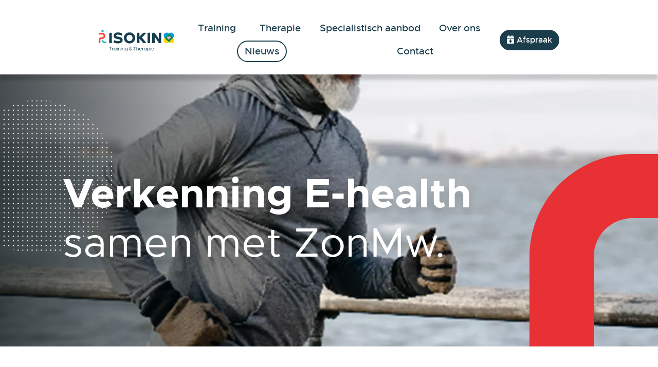

--- FILE ---
content_type: text/html; charset=utf-8
request_url: https://isokin.nl/nieuws/verkenning-e-health-samen-met-zonmw/
body_size: 8131
content:

<!DOCTYPE html>
<html xmlns="http://www.w3.org/1999/xhtml" xml:lang="nl-NL" lang="nl-NL">
<head>
        <title>Verkenning E-health samen met ZonMw. - Isokin - Training en Therapie</title>
        <meta http-equiv="content-type" content="application/xhtml+xml; charset=UTF-8" />
        <meta name="author" content="Isokin Training &amp; Fysiotherapie" />
        <meta name="viewport" content="width=device-width">
        <meta http-equiv="Content-Language" content="nl-NL" />
        <meta name="language" content="nl-NL" />
        <meta name="description" content="" />
        <meta name="keywords" content="" />
            <meta name="robots" content="index, follow" />
        <meta property="og:type" content="website" />
        <meta property="og:title" content="Verkenning E-health samen met ZonMw. - Isokin - Training en Therapie" />
        <meta property="og:description" content="" />
        <meta property="og:url" content="https://isokin.nl/nieuws/verkenning-e-health-samen-met-zonmw/" />
            <meta property="og:image" content="http://isokin.nl/media/sqdjrr4n/logo-isokin-w-topzorggroup.svg" />
                <meta property="og:image:secure_url" content="https://isokin.nl/media/sqdjrr4n/logo-isokin-w-topzorggroup.svg" />
			<link rel="canonical" href="https://isokin.nl/nieuws/verkenning-e-health-samen-met-zonmw/" />
            <link rel="shortcut icon" type="image/x-icon" href="/media/buyb1ra1/favicon.ico" />
            <link rel="apple-touch-icon" type="image/x-icon" href="/media/3fhhi211/icon.png" />
        <!--[if lt IE 9]>
        <script src="//cdnjs.cloudflare.com/ajax/libs/html5shiv/3.7/html5shiv.min.js"></script>
        <![endif]-->
<script src="/DependencyHandler.axd?s=[base64]&amp;t=Javascript&amp;cdv=1878287241" type="text/javascript"></script>
    
    
        <style>
            .heading-wrapper,
            .jumbotron-content {
                --bg-image: url(/media/qhsgmjva/pexels-barbara-olsen-7869515-2x.png?width=1920&height=530&mode=crop);
                --bg-image-mobile: url(/media/qhsgmjva/pexels-barbara-olsen-7869515-2x.png?width=960&height=530&mode=crop);
            }
        </style>


<link href="/DependencyHandler.axd?s=L2Nzcy9zaXRlcy9pc29raW4vZGVmYXVsdC5jc3M7&amp;t=Css&amp;cdv=1878287241" type="text/css" rel="stylesheet"/><link href="/DependencyHandler.axd?s=[base64]&amp;t=Css&amp;cdv=1878287241" type="text/css" rel="stylesheet"/>        <script src='https://www.google.com/recaptcha/api.js'></script>
            <script type="text/javascript">
                //it is absolutely crucial to define gtag in the global scope
                window.dataLayer = window.dataLayer || [];
                function gtag() { dataLayer.push(arguments); }
                gtag('js', new Date());
                gtag('config', 'GTM-WZXT55XC', { 'anonymize_ip': true });
                gtag('consent', 'default', {
                    'ad_storage': 'denied',
                    'ad_user_data': 'denied',
                    'ad_personalization': 'denied',
                    'analytics_storage': 'denied'
                });

                
                $(function () {
				    var ccContainer = $("<div id='divCookieConsent' />");
				    ccContainer.insertBefore(".wrapper.disclaimer");

                    window.cc = new CookieConsent({
                        enabled: false,
                        container: ccContainer[0],
                        type: "opt-in",
                        //type: "categories", // https://github.com/thirdwavellc/cookieconsent & https://github.com/activescott/cookieconsent
                        window: "<div role='dialog' aria-label='cookieconsent' aria-describedby='cookieconsent:desc' class='cc-window {{classes}}'><div class='container'>{{children}}</div></div>",
                        revokable: true,
                        law: {
                            regionalLaw: false,
                        },
                        location: false,
                        content: {
                            message: "Onze website maakt gebruik van cookies om voor u de beste weergave te kunnen garanderen.",
                            dismiss: "Weigeren",
                            allow: "Ik snap het!",
                            link: "Lees meer",
                            href: ""
                        },
                        cookie: { domain: window.location.hostname }
                    })
                    .on("initialized", function (cookieConsent) { 
                        if (cookieConsent['ANALYTICS'] == CookieConsent.ALLOW)
                            setCookies();
                    })
                    .on("statusChanged", function (category, status) {
                        if (category == 'cookieconsent_status_ANALYTICS' && status ==  CookieConsent.ALLOW) setCookies();
                        else if (category == 'cookieconsent_status_ANALYTICS' && status == CookieConsent.DISMISS) deleteCookies(category)
                    });
			    });

                    
                        (function (w, d, s, l, i) {
                            w[l] = w[l] || []; w[l].push({
                                'gtm.start':
                                    new Date().getTime(), event: 'gtm.js'
                            }); var f = d.getElementsByTagName(s)[0],
                                j = d.createElement(s), dl = l != 'dataLayer' ? '&l=' + l : ''; j.async = true; j.src =
                                    'https://www.googletagmanager.com/gtm.js?id=' + i + dl; f.parentNode.insertBefore(j, f);
                        })(window, document, 'script', 'dataLayer', 'GTM-WZXT55XC');
                    

                function setCookies() {
                        
                            gtag('consent', 'update', {
                                'ad_user_data': 'granted',
                                'ad_personalization': 'granted',
                                'ad_storage': 'granted',
                                'analytics_storage': 'granted'
                            });
                         
                };

                function deleteCookies(cookieconsent_name)
                {
                    var keep = [cookieconsent_name, "DYNSRV"];

                    gtag('consent', 'update', {
                        'ad_user_data': 'denied',
                        'ad_personalization': 'denied',
                        'ad_storage': 'denied',
                        'analytics_storage': 'denied'
                    });

                    document.cookie.split(';').forEach(function (c) {
                    c = c.split('=')[0].trim();
                    if (!~keep.indexOf(c))
                        document.cookie = c + '=;' + 'expires=Thu, 01 Jan 1970 00:00:00 UTC;path=/';
                    });
                };
            </script>

</head>
<body class=" newsItemNew newsItemNew20930 not-logged-in ">
    



<header class="header">
    <div class="wrapper top-wrapper">

    </div>
    <div class="wrapper nav-wrapper">
        <div class="navbar navbar-default navbar-expand-lg">
            <div class="container">
		<a class="brand navbar-brand" href="/" title="Isokin - Training en Therapie">
					<img alt='Logo Isokin W Topzorggroup' src='/media/sqdjrr4n/logo-isokin-w-topzorggroup.svg' />

		</a>



                <button type="button" class="navbar-toggler" data-toggle="collapse" data-target="#navbar">Menu</button>

                <nav id="navbar" class="navbar-collapse collapse" role="navigation">


        <ul class='level3 nav navbar-nav ml-auto'>
                    <li class="nav-item dropdown-submenu first">
                            <a href="/training/" title="Trainen bij Isokin - Isokin - Training en Therapie" class="nav-link">
Training                            </a>
                                <ul class='level4 dropdown-menu '>
                    <li class="nav-item first">
                            <a href="/training/fitness/" title="Fitness bij Isokin in Apeldoorn - Isokin - Training en Therapie" class="nav-link">
Fitness                            </a>
                        
                    </li>
                    <li class="nav-item">
                            <a href="/training/introductie-fitness/" title="Introductie sporten bij Isokin  - Isokin - Training en Therapie" class="nav-link">
Introductie fitness                            </a>
                        
                    </li>
                    <li class="nav-item">
                            <a href="/training/groepslessen/" title="Groepslessen - Isokin - Training en Therapie" class="nav-link">
Groepslessen                            </a>
                        
                    </li>
                    <li class="nav-item">
                            <a href="/training/personal-training/" title="Personal training - Isokin - Training en Therapie" class="nav-link">
Personal training                            </a>
                        
                    </li>
                    <li class="nav-item">
                            <a href="/training/gecombineerde-leefstijl-interventie/" title="Gecombineerde leefstijl interventie  - Isokin - Training en Therapie" class="nav-link">
Gecombineerde leefstijl interventie                            </a>
                        
                    </li>
                    <li class="nav-item">
                            <a href="/training/buiten-sporten/" title="Buiten sporten - Isokin - Training en Therapie" class="nav-link">
Buiten sporten                            </a>
                        
                    </li>
                    <li class="nav-item">
                            <a href="/training/onze-sportinstructeurs/" title="Onze sportinstructeurs - Isokin - Training en Therapie" class="nav-link">
Onze sportinstructeurs                            </a>
                        
                    </li>
                    <li class="nav-item last">
                            <a href="/training/groepslesrooster/" title="Groepslesrooster &amp; Openingstijden - Isokin - Training en Therapie" class="nav-link">
Groepslesrooster                            </a>
                        
                    </li>

        </ul>

                    </li>
                    <li class="nav-item dropdown-submenu">
                            <a href="/therapie/" title="Therapie op maat - Isokin - Training en Therapie" class="nav-link">
Therapie                            </a>
                                <ul class='level4 dropdown-menu '>
                    <li class="nav-item first">
                            <a href="/therapie/fysiotherapie/" title="Fysiotherapie - Isokin - Training en Therapie" class="nav-link">
Fysiotherapie                            </a>
                        
                    </li>
                    <li class="nav-item">
                            <a href="/therapie/oefentherapie/" title="Oefentherapie  - Isokin - Training en Therapie" class="nav-link">
Oefentherapie                            </a>
                        
                    </li>
                    <li class="nav-item">
                            <a href="/therapie/manuele-therapie/" title="Manuele therapie - Isokin - Training en Therapie" class="nav-link">
Manuele therapie                            </a>
                        
                    </li>
                    <li class="nav-item">
                            <a href="/therapie/sportfysiotherapie/" title="Sportfysiotherapie - Isokin - Training en Therapie" class="nav-link">
Sportfysiotherapie                            </a>
                        
                    </li>
                    <li class="nav-item">
                            <a href="/therapie/geriatriefysiotherapie/" title="Geriatriefysiotherapie - Isokin - Training en Therapie" class="nav-link">
Geriatriefysiotherapie                            </a>
                        
                    </li>
                    <li class="nav-item">
                            <a href="/therapie/psychosomatische-oefentherapie/" title="Psychosomatische oefentherapie - Isokin - Training en Therapie" class="nav-link">
Psychosomatische oefentherapie                            </a>
                        
                    </li>
                    <li class="nav-item">
                            <a href="/therapie/arbeidsfysiotherapie/" title="Arbeidsfysiotherapie  bij Isokin Training &amp; Therapie - Isokin - Training en Therapie" class="nav-link">
Arbeidsfysiotherapie                            </a>
                        
                    </li>
                    <li class="nav-item">
                            <a href="/therapie/dry-needling/" title="Dry Needling - Isokin - Training en Therapie" class="nav-link">
Dry Needling                            </a>
                        
                    </li>
                    <li class="nav-item">
                            <a href="/therapie/echografie/" title="Echografie - Isokin - Training en Therapie" class="nav-link">
Echografie                            </a>
                        
                    </li>
                    <li class="nav-item">
                            <a href="/therapie/shockwave/" title="Shockwave - Isokin - Training en Therapie" class="nav-link">
Shockwave                            </a>
                        
                    </li>
                    <li class="nav-item">
                            <a href="/therapie/percutane-electrolyse-therapie/" title="EPTE - Percutane Electrolyse Therapie - Isokin - Training en Therapie" class="nav-link">
Percutane Electrolyse Therapie                            </a>
                        
                    </li>
                    <li class="nav-item">
                            <a href="/therapie/medical-taping/" title="Medical taping - Isokin - Training en Therapie" class="nav-link">
Medical taping                            </a>
                        
                    </li>
                    <li class="nav-item">
                            <a href="/therapie/longrevalidatie/" title="Longrevalidatie  - Isokin - Training en Therapie" class="nav-link">
Longrevalidatie                            </a>
                        
                    </li>
                    <li class="nav-item">
                            <a href="/therapie/hart-en-vaatziekten/" title="Hart en vaatziekten - Isokin - Training en Therapie" class="nav-link">
Hart en vaatziekten                            </a>
                        
                    </li>
                    <li class="nav-item">
                            <a href="/therapie/neurologie/" title="Neurologie - Isokin - Training en Therapie" class="nav-link">
Neurologie                            </a>
                        
                    </li>
                    <li class="nav-item">
                            <a href="/therapie/parkinson/" title="Parkinson - Isokin - Training en Therapie" class="nav-link">
Parkinson                            </a>
                        
                    </li>
                    <li class="nav-item last">
                            <a href="/therapie/vso-zooltjes/" title="VSO Apeldoorn - Isokin - Training en Therapie" class="nav-link">
VSO (zooltjes)                            </a>
                        
                    </li>

        </ul>

                    </li>
                    <li class="nav-item dropdown-submenu">
                            <a href="/specialistisch-aanbod/" title="Specialistisch aanbod - Isokin - Training en Therapie" class="nav-link">
Specialistisch aanbod                            </a>
                                <ul class='level4 dropdown-menu '>
                    <li class="nav-item first">
                            <a href="/specialistisch-aanbod/chronische-pijn/" title="Chronische pijn - Isokin - Training en Therapie" class="nav-link">
Chronische pijn                            </a>
                        
                    </li>
                    <li class="nav-item">
                            <a href="/specialistisch-aanbod/verantwoord-hardlopen/" title="Verantwoord hardlopen  - Isokin - Training en Therapie" class="nav-link">
Verantwoord hardlopen                            </a>
                        
                    </li>
                    <li class="nav-item">
                            <a href="/specialistisch-aanbod/revalidatie-en-herstelzorg/" title="Revalidatie &amp; herstelzorg  - Isokin - Training en Therapie" class="nav-link">
Revalidatie en herstelzorg                            </a>
                        
                    </li>
                    <li class="nav-item last">
                            <a href="/specialistisch-aanbod/slaaptherapie/" title="Slaaptherapie  - Isokin - Training en Therapie" class="nav-link">
Slaaptherapie                            </a>
                        
                    </li>

        </ul>

                    </li>
                    <li class="nav-item dropdown-submenu">
                            <a href="/over-ons/" title="Over ons en de praktijk - Isokin - Training en Therapie" class="nav-link">
Over ons                            </a>
                                <ul class='level4 dropdown-menu '>
                    <li class="nav-item first">
                            <a href="/over-ons/ons-team/" title="Ons Team  - Isokin - Training en Therapie" class="nav-link">
Ons team                            </a>
                        
                    </li>
                    <li class="nav-item">
                            <a href="/over-ons/openingstijden/" title="Openingstijden  - Isokin - Training en Therapie" class="nav-link">
Openingstijden                            </a>
                        
                    </li>
                    <li class="nav-item">
                            <a href="/over-ons/vergoedingen-en-prijslijst/" title="Vergoedingen en prijslijst - Isokin - Training en Therapie" class="nav-link">
Vergoedingen en prijslijst                            </a>
                        
                    </li>
                    <li class="nav-item">
                            <a href="/over-ons/praktijkinformatie/" title="Praktijkinformatie - Isokin - Training en Therapie" class="nav-link">
Praktijkinformatie                            </a>
                        
                    </li>
                    <li class="nav-item">
                            <a href="/over-ons/avg-privacy-verklaring/" title="AVG Privacy Verklaring - Isokin - Training en Therapie" class="nav-link">
AVG Privacy Verklaring                            </a>
                        
                    </li>
                    <li class="nav-item">
                            <a href="/over-ons/vacatures/" title="Vacatures - Isokin - Training en Therapie" class="nav-link">
Vacatures                            </a>
                        
                    </li>
                    <li class="nav-item">
                            <a href="/over-ons/stages/" title="Stage lopen bij Isokin - Isokin - Training en Therapie" class="nav-link">
Stages                            </a>
                        
                    </li>
                    <li class="nav-item">
                            <a href="/over-ons/samenwerkingspartners/" title="Onze  Samenwerkings-partners - Isokin - Training en Therapie" class="nav-link">
Samenwerkingspartners                            </a>
                        
                    </li>
                    <li class="nav-item">
                            <a href="/over-ons/huisregels/" title="Huisregels - Isokin - Training en Therapie" class="nav-link">
Huisregels                            </a>
                        
                    </li>
                    <li class="nav-item last">
                            <a href="/nieuws/" title="Ons laatste nieuws - Isokin - Training en Therapie" class="nav-link">
Nieuws                            </a>
                        
                    </li>

        </ul>

                    </li>
                    <li class="nav-item active">
                            <a href="/nieuws/" title="Ons laatste nieuws - Isokin - Training en Therapie" class="nav-link">
Nieuws                            </a>
                        
                    </li>
                    <li class="nav-item last">
                            <a href="/contact/" title="Neem contact met ons op - Isokin - Training en Therapie" class="nav-link">
Contact                            </a>
                        
                    </li>

        </ul>



                </nav>
            </div>
        </div>
    </div>
    


    <div class="wrapper breadcrumb-wrapper">
        <div class="container">
            <div class="row">
                <div class="col-md-12">
        <ol class="breadcrumb">
                <li class="breadcrumb-item">
                    <a href="/" title='Isokin - Isokin - Training en Therapie'>
Isokin                    </a>
                </li>
                <li class="breadcrumb-item">
                    <a href="/nieuws/" title='Ons laatste nieuws - Isokin - Training en Therapie'>
Nieuws                    </a>
                </li>

            <li class="breadcrumb-item active">
Verkenning E-health samen met ZonMw.            </li>
        </ol>

                </div>
            </div>
        </div>
    </div>

    

    <div class="wrapper heading-wrapper">
        <div class="container">
                <h1>Verkenning E-health samen met ZonMw.</h1>
        </div>
    </div>

</header>
<div class="wrapper outer-content-wrapper">
    




    <div class="wrapper content-wrapper">
            <div class="container date-container">
        <span><i class="fa fa-calendar"></i> 7 nov 2022</span>
    </div>

    <div class="umb-grid">
            <div class="container">
                <div class="grid-section">
                    <div class="row clearfix">
                            <div class="col-md-8 column">
    <div >
        <div class="row clearfix">
            <div class="col-md-12 column">
                <div >
                            
    
<p>Gebruik van digitale informatievoorziening is niet meer weg te denken in onze maatschappij.<br />Ook in de zorg wordt gekeken hoe dit ingezet kan worden, dit noemen we E-health.<br />Wij denken dat dit een waardevolle toevoeging kan zijn op de reguliere behandelingen en voeren op dit moment een pilot uit in samenwerking met ZonMw ( subsidieverstrekker) en FysOpima ( begeleiding).<br />De therapeuten maken gebruik van het programma Physitrack, een communicatieplatform.<br />Hierin kunnen we oefeningen delen, beeldbellen en vorderingen bijhouden.<br />De eerste resultaten zijn van beide kanten positief. We verwachten dat we dit blijvend zullen opnemen in onze dienstverlening. Voor meer informatie kunt u bij uw therapeut terecht. Mocht u als gebruiker ons feedback willen geven, graag!</p>


                </div>
            </div>        </div>
    </div>
                            </div>
                            <div class="col-md-4 column">
    <div >
        <div class="row clearfix">
            <div class="col-md-12 column">
                <div >
                            
    
    <img src="/media/aahlkn0x/logo-fysoptima.jpg" alt="">


                            
    
    <img src="/media/1xzhnyyc/zonmw_393x95.jpg" alt="">


                </div>
            </div>        </div>
    </div>
                            </div>
                    </div>
                </div>
            </div>
    </div>


    <div class="container pager-container">
            <ul class="pager pagination">
            <li class="page-item previous">
                <a href="/nieuws/beweegtuin-bij-isokin/" class="btn page-link" title="Beweegtuin bij Isokin  - Isokin - Training en Therapie">&larr; Vorige</a>
            </li>
                    <li class="page-item ml-auto next">
                <a href="/nieuws/wijziging-werktijden-alexandra/" class="btn page-link" title="Wijziging werktijden Alexandra - Isokin - Training en Therapie">Volgende &rarr;</a>
            </li>
    </ul>

    </div>




    </div>

</div>
<aside class="wrapper footer">

    <div class="umb-grid">
            <div class="grid-section">
    <div >
            <div class="container">
        <div class="row clearfix">
            <div class="col-md-2 column">
                <div >
                            
    
<h4>Contact</h4>


                            
    

    
        <div class="address">
        <p class="address-name">
<span class="CompanyName"><i class="fa fa-fw fa-building"></i> Isokin Training &amp; Fysiotherapie</span>        </p>
        <p class="address-post">
                                                        </p>
        <p class="address-visiting">
<i class="fa fa-fw fa-map-marker"></i>            <span class="VisitingStreetHomeNr"><a href="https://maps.google.nl/maps?f=q&amp;source=s_q&amp;amp;hl=nl&amp;geocode=&amp;q=Jean Monnetpark 19,7336 BA,Apeldoorn" target="_blank">Jean Monnetpark 19</a><br /><i class="fa fa-fw"></i></span>            <span class="VisitingZipcode"><a href="https://maps.google.nl/maps?f=q&amp;source=s_q&amp;amp;hl=nl&amp;geocode=&amp;q=Jean Monnetpark 19,7336 BA,Apeldoorn" target="_blank">7336 BA</a></span>            <span class="VisitingCity"><a href="https://maps.google.nl/maps?f=q&amp;source=s_q&amp;amp;hl=nl&amp;geocode=&amp;q=Jean Monnetpark 19,7336 BA,Apeldoorn" target="_blank">Apeldoorn</a></span>                    </p>
        <p class="address-contact">
<span class="Email"><i class="fa fa-fw fa-envelope-o"></i> <a href="mailto:isokin@topzorggroep.nl" title="Stuur een e-mail naar Isokin Training &amp; Fysiotherapie"   onclick="_gaq.push(['_trackEvent', 'Exit points', 'Klik - email', 'isokin@topzorggroep.nl'])"  >isokin@topzorggroep.nl</a><br /></span>                        <span class="PhoneNr"><i class="fa fa-fw fa-phone"></i> <a href="tel:088-0450027">088-0450027</a><br /></span>            <span class="FaxNr"><i class="fa fa-fw fa-print"></i> 055 - 533 04 82</span>        </p>
        <p class="address-other">
                                </p>
    </div>
    


                </div>
            </div>            <div class="col-md-3 column">
                <div >
                            
    
<h4>Openingstijden</h4>
<table border="0" style="width: 100%;">
<tbody>
<tr>
<td>Maandag t/m<br />donderdag <br /><br />Vrijdag <br />Zaterdag <br />Zondag</td>
<td>08.00–21.00u<br /><br /><br />08.00–17.30u <br />08.30–11.00u <br />Gesloten</td>
</tr>
</tbody>
</table>


                </div>
            </div>            <div class="col-md-2 column">
                <div >
                            
    
<h4>Direct naar</h4>


                            
    

    
        <ul class='level3 nav '>
                    <li class="nav-item first">
                            <a href="/training/" title="Trainen bij Isokin - Isokin - Training en Therapie" class="nav-link">
Training                            </a>
                        
                    </li>
                    <li class="nav-item">
                            <a href="/therapie/" title="Therapie op maat - Isokin - Training en Therapie" class="nav-link">
Therapie                            </a>
                        
                    </li>
                    <li class="nav-item">
                            <a href="/specialistisch-aanbod/" title="Specialistisch aanbod - Isokin - Training en Therapie" class="nav-link">
Specialistisch aanbod                            </a>
                        
                    </li>
                    <li class="nav-item">
                            <a href="/over-ons/" title="Over ons en de praktijk - Isokin - Training en Therapie" class="nav-link">
Over ons                            </a>
                        
                    </li>
                    <li class="nav-item active">
                            <a href="/nieuws/" title="Ons laatste nieuws - Isokin - Training en Therapie" class="nav-link">
Nieuws                            </a>
                        
                    </li>
                    <li class="nav-item last">
                            <a href="/contact/" title="Neem contact met ons op - Isokin - Training en Therapie" class="nav-link">
Contact                            </a>
                        
                    </li>

        </ul>
    


                </div>
            </div>            <div class="col-md-2 column">
                <div >
                            
    
<h4>Meer informatie</h4>


                            
    
<p><a href="/gebruikersvoorwaarden/" title="Gebruikersvoorwaarden - Isokin - Training en Therapie">Gebruikersvoorwaarden</a><br /><a href="/privacyverklaring/" title="Privacyverklaring - Isokin - Training en Therapie">Privacyverklaring</a><br /><a href="/sitemap/" title="Sitemap - Isokin - Training en Therapie">Sitemap</a></p>


                            
    

    
        <div class="follow-button horizontal">
        
                <a class="facebook" href="http://Facebook.com/Isokin.nl" target="_blank" onclick="_gaq.push(['_trackEvent', 'Klik op Facebook follow icon', 'Facebook icon']);">
            <i class="fa fa-fw fa-facebook fa-2x"></i>        </a>

        
        
                <a class="linkedin" href="http://linkedin.com/company/isokin-training-therapie" target="_blank" onclick="_gaq.push(['_trackEvent', 'Klik op LinkedIn follow icon', 'LinkedIn icon']);">
            <i class="fa fa-fw fa-linkedin fa-2x"></i>        </a>

        
                <a class="instagram" href="http://Instagram.com/isokin.apeldoorn" target="_blank" onclick="_gaq.push(['_trackEvent', 'Klik op Instagram follow icon', 'Instagram icon']);">
            <i class="fa fa-fw fa-instagram fa-2x"></i>        </a>

        
                <a class="youtube" href="http://Youtube.com/@isokintrainingtherapie" target="_blank" onclick="_gaq.push(['_trackEvent', 'Klik op Youtube follow icon', 'Youtube icon']);">
            <i class="fa fa-fw fa-youtube fa-2x"></i>        </a>

        
        
        
    </div>
    


                </div>
            </div>            <div class="col-md-3 column">
                <div >
                            
    
<p><img src="/media/qqmmsek1/logo-isokin-wit.svg?width=223&amp;height=76" alt="Isokin Training &amp; Therapie" width="223" height="76" data-udi="umb://media/11c9189c135b444e99fe3f215230702b" /></p>


                            
    
<p><a rel="noopener" href="https://www.topzorggroep.nl/" target="_blank" title="Naar TopZorgGroep"><img src="/media/hggh1csm/logo-topzorggroep.svg?width=202&amp;height=72" alt="TopZorgGroep" width="202" height="72" data-udi="umb://media/8a6d8d219f4c4af7bd2bbc36c09a46a4" /></a></p>


                            
    
<p><a rel="noopener" href="https://www.hierhebikpijn.nl/fysiocheck/start" target="_blank"><img src="/media/kazhsnim/hierhebikpijnbutton.png?width=446&amp;height=98" alt="" width="446" height="98" data-udi="umb://media/35793356100c4387a9e931daede61d97" /></a></p>


                </div>
            </div>        </div>
            </div>
    </div>
            </div>
    </div>



</aside>
<footer class="wrapper disclaimer">
    <div class="container">
        <div class="row">
            <div class="col-sm-5 text-left">
                <small>
                            <a href="/gebruikersvoorwaarden/" title="Gebruikersvoorwaarden - Isokin - Training en Therapie">Gebruikersvoorwaarden</a>
                            |
                            <a href="/privacyverklaring/" title="Privacyverklaring - Isokin - Training en Therapie">Privacyverklaring</a>
                            |
                            <a href="/sitemap/" title="Sitemap - Isokin - Training en Therapie">Sitemap</a>

                </small>
            </div>
            <div class="col-sm-2 text-center">
                <a href="http://strikingsoftware.nl" target="_blank" class="poweredby text-small" title="Powered by Striking Software"></a>
            </div>
            <div class="col-sm-5 text-right">
                <small>
                    Copyright &copy; 2026 Isokin Training &amp; Fysiotherapie
                </small>
            </div>
        </div>
    </div>
</footer>
    
    
    
    


</body>
</html>

--- FILE ---
content_type: text/css
request_url: https://isokin.nl/DependencyHandler.axd?s=L2Nzcy9zaXRlcy9pc29raW4vZGVmYXVsdC5jc3M7&t=Css&cdv=1878287241
body_size: 67565
content:


@font-face{font-family:'metropolis';src:url("/fonts/isokin/metropolis-bold-webfont.woff2") format('woff2'),url("/fonts/isokin/metropolis-bold-webfont.woff") format('woff');font-weight:bold;font-style:normal;}@font-face{font-family:'metropolis';src:url("/fonts/isokin/metropolis-light-webfont.woff2") format('woff2'),url("/fonts/isokin/metropolis-light-webfont.woff") format('woff');font-weight:lighter;font-style:normal;}@font-face{font-family:'metropolis';src:url("/fonts/isokin/metropolis-medium-webfont.woff2") format('woff2'),url("/fonts/isokin/metropolis-medium-webfont.woff") format('woff');font-weight:500;font-style:normal;}@font-face{font-family:'metropolis';src:url("/fonts/isokin/metropolis-regular-webfont.woff2") format('woff2'),url("/fonts/isokin/metropolis-regular-webfont.woff") format('woff');font-weight:normal;font-style:normal;}@font-face{font-family:'metropolis';src:url("/fonts/isokin/metropolis-regularitalic-webfont.woff2") format('woff2'),url("/fonts/isokin/metropolis-regularitalic-webfont.woff") format('woff');font-weight:normal;font-style:italic;}
@charset "UTF-8";@import url("/fonts/isokin/stylesheet.css");.fa,ul.nav li.dropdown-submenu .caret,.fas,.far,.fal,.fad,.fab{-moz-osx-font-smoothing:grayscale;-webkit-font-smoothing:antialiased;display:inline-block;font-style:normal;font-variant:normal;text-rendering:auto;line-height:1;}.fa-lg{font-size:1.3333333333em;line-height:0.75em;vertical-align:-0.0667em;}.fa-xs{font-size:0.75em;}.fa-sm{font-size:0.875em;}.fa-1x{font-size:1em;}.fa-2x{font-size:2em;}.fa-3x{font-size:3em;}.fa-4x{font-size:4em;}.fa-5x{font-size:5em;}.fa-6x{font-size:6em;}.fa-7x{font-size:7em;}.fa-8x{font-size:8em;}.fa-9x{font-size:9em;}.fa-10x{font-size:10em;}.fa-fw{text-align:center;width:1.25em;}.fa-ul{list-style-type:none;margin-left:2.5em;padding-left:0;}.fa-ul > li{position:relative;}.fa-li{left:-2em;position:absolute;text-align:center;width:2em;line-height:inherit;}.fa-border{border:solid 0.08em #eee;border-radius:0.1em;padding:0.2em 0.25em 0.15em;}.fa-pull-left{float:left;}.fa-pull-right{float:right;}.fa.fa-pull-left,ul.nav li.dropdown-submenu .fa-pull-left.caret,.fas.fa-pull-left,.far.fa-pull-left,.fal.fa-pull-left,.fab.fa-pull-left{margin-right:0.3em;}.fa.fa-pull-right,ul.nav li.dropdown-submenu .fa-pull-right.caret,.fas.fa-pull-right,.far.fa-pull-right,.fal.fa-pull-right,.fab.fa-pull-right{margin-left:0.3em;}.fa-spin{animation:fa-spin 2s infinite linear;}.fa-pulse{animation:fa-spin 1s infinite steps(8);}@keyframes fa-spin{0%{transform:rotate(0deg);}100%{transform:rotate(360deg);}}.fa-rotate-90{-ms-filter:"progid:DXImageTransform.Microsoft.BasicImage(rotation=1)";transform:rotate(90deg);}.fa-rotate-180{-ms-filter:"progid:DXImageTransform.Microsoft.BasicImage(rotation=2)";transform:rotate(180deg);}.fa-rotate-270{-ms-filter:"progid:DXImageTransform.Microsoft.BasicImage(rotation=3)";transform:rotate(270deg);}.fa-flip-horizontal{-ms-filter:"progid:DXImageTransform.Microsoft.BasicImage(rotation=0, mirror=1)";transform:scale(-1,1);}.fa-flip-vertical{-ms-filter:"progid:DXImageTransform.Microsoft.BasicImage(rotation=2, mirror=1)";transform:scale(1,-1);}.fa-flip-both,.fa-flip-horizontal.fa-flip-vertical{-ms-filter:"progid:DXImageTransform.Microsoft.BasicImage(rotation=2, mirror=1)";transform:scale(-1,-1);}:root .fa-rotate-90,:root .fa-rotate-180,:root .fa-rotate-270,:root .fa-flip-horizontal,:root .fa-flip-vertical,:root .fa-flip-both{filter:none;}.fa-stack{display:inline-block;height:2em;line-height:2em;position:relative;vertical-align:middle;width:2.5em;}.fa-stack-1x,.fa-stack-2x{left:0;position:absolute;text-align:center;width:100%;}.fa-stack-1x{line-height:inherit;}.fa-stack-2x{font-size:2em;}.fa-inverse{color:#fff;}.fa-500px:before{content:"\f26e";}.fa-accessible-icon:before{content:"\f368";}.fa-accusoft:before{content:"\f369";}.fa-acquisitions-incorporated:before{content:"\f6af";}.fa-ad:before{content:"\f641";}.fa-address-book:before{content:"\f2b9";}.fa-address-card:before{content:"\f2bb";}.fa-adjust:before{content:"\f042";}.fa-adn:before{content:"\f170";}.fa-adversal:before{content:"\f36a";}.fa-affiliatetheme:before{content:"\f36b";}.fa-air-freshener:before{content:"\f5d0";}.fa-airbnb:before{content:"\f834";}.fa-algolia:before{content:"\f36c";}.fa-align-center:before{content:"\f037";}.fa-align-justify:before{content:"\f039";}.fa-align-left:before{content:"\f036";}.fa-align-right:before{content:"\f038";}.fa-alipay:before{content:"\f642";}.fa-allergies:before{content:"\f461";}.fa-amazon:before{content:"\f270";}.fa-amazon-pay:before{content:"\f42c";}.fa-ambulance:before{content:"\f0f9";}.fa-american-sign-language-interpreting:before{content:"\f2a3";}.fa-amilia:before{content:"\f36d";}.fa-anchor:before{content:"\f13d";}.fa-android:before{content:"\f17b";}.fa-angellist:before{content:"\f209";}.fa-angle-double-down:before{content:"\f103";}.fa-angle-double-left:before{content:"\f100";}.fa-angle-double-right:before{content:"\f101";}.fa-angle-double-up:before{content:"\f102";}.fa-angle-down:before{content:"\f107";}.fa-angle-left:before{content:"\f104";}.fa-angle-right:before{content:"\f105";}.fa-angle-up:before{content:"\f106";}.fa-angry:before{content:"\f556";}.fa-angrycreative:before{content:"\f36e";}.fa-angular:before{content:"\f420";}.fa-ankh:before{content:"\f644";}.fa-app-store:before{content:"\f36f";}.fa-app-store-ios:before{content:"\f370";}.fa-apper:before{content:"\f371";}.fa-apple:before{content:"\f179";}.fa-apple-alt:before{content:"\f5d1";}.fa-apple-pay:before{content:"\f415";}.fa-archive:before{content:"\f187";}.fa-archway:before{content:"\f557";}.fa-arrow-alt-circle-down:before{content:"\f358";}.fa-arrow-alt-circle-left:before{content:"\f359";}.fa-arrow-alt-circle-right:before{content:"\f35a";}.fa-arrow-alt-circle-up:before{content:"\f35b";}.fa-arrow-circle-down:before{content:"\f0ab";}.fa-arrow-circle-left:before{content:"\f0a8";}.fa-arrow-circle-right:before{content:"\f0a9";}.fa-arrow-circle-up:before{content:"\f0aa";}.fa-arrow-down:before{content:"\f063";}.fa-arrow-left:before{content:"\f060";}.fa-arrow-right:before{content:"\f061";}.fa-arrow-up:before{content:"\f062";}.fa-arrows-alt:before{content:"\f0b2";}.fa-arrows-alt-h:before{content:"\f337";}.fa-arrows-alt-v:before{content:"\f338";}.fa-artstation:before{content:"\f77a";}.fa-assistive-listening-systems:before{content:"\f2a2";}.fa-asterisk:before{content:"\f069";}.fa-asymmetrik:before{content:"\f372";}.fa-at:before{content:"\f1fa";}.fa-atlas:before{content:"\f558";}.fa-atlassian:before{content:"\f77b";}.fa-atom:before{content:"\f5d2";}.fa-audible:before{content:"\f373";}.fa-audio-description:before{content:"\f29e";}.fa-autoprefixer:before{content:"\f41c";}.fa-avianex:before{content:"\f374";}.fa-aviato:before{content:"\f421";}.fa-award:before{content:"\f559";}.fa-aws:before{content:"\f375";}.fa-baby:before{content:"\f77c";}.fa-baby-carriage:before{content:"\f77d";}.fa-backspace:before{content:"\f55a";}.fa-backward:before{content:"\f04a";}.fa-bacon:before{content:"\f7e5";}.fa-bacteria:before{content:"\e059";}.fa-bacterium:before{content:"\e05a";}.fa-bahai:before{content:"\f666";}.fa-balance-scale:before{content:"\f24e";}.fa-balance-scale-left:before{content:"\f515";}.fa-balance-scale-right:before{content:"\f516";}.fa-ban:before{content:"\f05e";}.fa-band-aid:before{content:"\f462";}.fa-bandcamp:before{content:"\f2d5";}.fa-barcode:before{content:"\f02a";}.fa-bars:before{content:"\f0c9";}.fa-baseball-ball:before{content:"\f433";}.fa-basketball-ball:before{content:"\f434";}.fa-bath:before{content:"\f2cd";}.fa-battery-empty:before{content:"\f244";}.fa-battery-full:before{content:"\f240";}.fa-battery-half:before{content:"\f242";}.fa-battery-quarter:before{content:"\f243";}.fa-battery-three-quarters:before{content:"\f241";}.fa-battle-net:before{content:"\f835";}.fa-bed:before{content:"\f236";}.fa-beer:before{content:"\f0fc";}.fa-behance:before{content:"\f1b4";}.fa-behance-square:before{content:"\f1b5";}.fa-bell:before{content:"\f0f3";}.fa-bell-slash:before{content:"\f1f6";}.fa-bezier-curve:before{content:"\f55b";}.fa-bible:before{content:"\f647";}.fa-bicycle:before{content:"\f206";}.fa-biking:before{content:"\f84a";}.fa-bimobject:before{content:"\f378";}.fa-binoculars:before{content:"\f1e5";}.fa-biohazard:before{content:"\f780";}.fa-birthday-cake:before{content:"\f1fd";}.fa-bitbucket:before{content:"\f171";}.fa-bitcoin:before{content:"\f379";}.fa-bity:before{content:"\f37a";}.fa-black-tie:before{content:"\f27e";}.fa-blackberry:before{content:"\f37b";}.fa-blender:before{content:"\f517";}.fa-blender-phone:before{content:"\f6b6";}.fa-blind:before{content:"\f29d";}.fa-blog:before{content:"\f781";}.fa-blogger:before{content:"\f37c";}.fa-blogger-b:before{content:"\f37d";}.fa-bluetooth:before{content:"\f293";}.fa-bluetooth-b:before{content:"\f294";}.fa-bold:before{content:"\f032";}.fa-bolt:before{content:"\f0e7";}.fa-bomb:before{content:"\f1e2";}.fa-bone:before{content:"\f5d7";}.fa-bong:before{content:"\f55c";}.fa-book:before{content:"\f02d";}.fa-book-dead:before{content:"\f6b7";}.fa-book-medical:before{content:"\f7e6";}.fa-book-open:before{content:"\f518";}.fa-book-reader:before{content:"\f5da";}.fa-bookmark:before{content:"\f02e";}.fa-bootstrap:before{content:"\f836";}.fa-border-all:before{content:"\f84c";}.fa-border-none:before{content:"\f850";}.fa-border-style:before{content:"\f853";}.fa-bowling-ball:before{content:"\f436";}.fa-box:before{content:"\f466";}.fa-box-open:before{content:"\f49e";}.fa-box-tissue:before{content:"\e05b";}.fa-boxes:before{content:"\f468";}.fa-braille:before{content:"\f2a1";}.fa-brain:before{content:"\f5dc";}.fa-bread-slice:before{content:"\f7ec";}.fa-briefcase:before{content:"\f0b1";}.fa-briefcase-medical:before{content:"\f469";}.fa-broadcast-tower:before{content:"\f519";}.fa-broom:before{content:"\f51a";}.fa-brush:before{content:"\f55d";}.fa-btc:before{content:"\f15a";}.fa-buffer:before{content:"\f837";}.fa-bug:before{content:"\f188";}.fa-building:before{content:"\f1ad";}.fa-bullhorn:before{content:"\f0a1";}.fa-bullseye:before{content:"\f140";}.fa-burn:before{content:"\f46a";}.fa-buromobelexperte:before{content:"\f37f";}.fa-bus:before{content:"\f207";}.fa-bus-alt:before{content:"\f55e";}.fa-business-time:before{content:"\f64a";}.fa-buy-n-large:before{content:"\f8a6";}.fa-buysellads:before{content:"\f20d";}.fa-calculator:before{content:"\f1ec";}.fa-calendar:before{content:"\f133";}.fa-calendar-alt:before{content:"\f073";}.fa-calendar-check:before{content:"\f274";}.fa-calendar-day:before{content:"\f783";}.fa-calendar-minus:before{content:"\f272";}.fa-calendar-plus:before{content:"\f271";}.fa-calendar-times:before{content:"\f273";}.fa-calendar-week:before{content:"\f784";}.fa-camera:before{content:"\f030";}.fa-camera-retro:before{content:"\f083";}.fa-campground:before{content:"\f6bb";}.fa-canadian-maple-leaf:before{content:"\f785";}.fa-candy-cane:before{content:"\f786";}.fa-cannabis:before{content:"\f55f";}.fa-capsules:before{content:"\f46b";}.fa-car:before{content:"\f1b9";}.fa-car-alt:before{content:"\f5de";}.fa-car-battery:before{content:"\f5df";}.fa-car-crash:before{content:"\f5e1";}.fa-car-side:before{content:"\f5e4";}.fa-caravan:before{content:"\f8ff";}.fa-caret-down:before{content:"\f0d7";}.fa-caret-left:before{content:"\f0d9";}.fa-caret-right:before{content:"\f0da";}.fa-caret-square-down:before{content:"\f150";}.fa-caret-square-left:before{content:"\f191";}.fa-caret-square-right:before{content:"\f152";}.fa-caret-square-up:before{content:"\f151";}.fa-caret-up:before{content:"\f0d8";}.fa-carrot:before{content:"\f787";}.fa-cart-arrow-down:before{content:"\f218";}.fa-cart-plus:before{content:"\f217";}.fa-cash-register:before{content:"\f788";}.fa-cat:before{content:"\f6be";}.fa-cc-amazon-pay:before{content:"\f42d";}.fa-cc-amex:before{content:"\f1f3";}.fa-cc-apple-pay:before{content:"\f416";}.fa-cc-diners-club:before{content:"\f24c";}.fa-cc-discover:before{content:"\f1f2";}.fa-cc-jcb:before{content:"\f24b";}.fa-cc-mastercard:before{content:"\f1f1";}.fa-cc-paypal:before{content:"\f1f4";}.fa-cc-stripe:before{content:"\f1f5";}.fa-cc-visa:before{content:"\f1f0";}.fa-centercode:before{content:"\f380";}.fa-centos:before{content:"\f789";}.fa-certificate:before{content:"\f0a3";}.fa-chair:before{content:"\f6c0";}.fa-chalkboard:before{content:"\f51b";}.fa-chalkboard-teacher:before{content:"\f51c";}.fa-charging-station:before{content:"\f5e7";}.fa-chart-area:before{content:"\f1fe";}.fa-chart-bar:before{content:"\f080";}.fa-chart-line:before{content:"\f201";}.fa-chart-pie:before{content:"\f200";}.fa-check:before{content:"\f00c";}.fa-check-circle:before{content:"\f058";}.fa-check-double:before{content:"\f560";}.fa-check-square:before{content:"\f14a";}.fa-cheese:before{content:"\f7ef";}.fa-chess:before{content:"\f439";}.fa-chess-bishop:before{content:"\f43a";}.fa-chess-board:before{content:"\f43c";}.fa-chess-king:before{content:"\f43f";}.fa-chess-knight:before{content:"\f441";}.fa-chess-pawn:before{content:"\f443";}.fa-chess-queen:before{content:"\f445";}.fa-chess-rook:before{content:"\f447";}.fa-chevron-circle-down:before{content:"\f13a";}.fa-chevron-circle-left:before{content:"\f137";}.fa-chevron-circle-right:before{content:"\f138";}.fa-chevron-circle-up:before{content:"\f139";}.fa-chevron-down:before{content:"\f078";}.fa-chevron-left:before{content:"\f053";}.fa-chevron-right:before{content:"\f054";}.fa-chevron-up:before{content:"\f077";}.fa-child:before{content:"\f1ae";}.fa-chrome:before{content:"\f268";}.fa-chromecast:before{content:"\f838";}.fa-church:before{content:"\f51d";}.fa-circle:before{content:"\f111";}.fa-circle-notch:before{content:"\f1ce";}.fa-city:before{content:"\f64f";}.fa-clinic-medical:before{content:"\f7f2";}.fa-clipboard:before{content:"\f328";}.fa-clipboard-check:before{content:"\f46c";}.fa-clipboard-list:before{content:"\f46d";}.fa-clock:before{content:"\f017";}.fa-clone:before{content:"\f24d";}.fa-closed-captioning:before{content:"\f20a";}.fa-cloud:before{content:"\f0c2";}.fa-cloud-download-alt:before{content:"\f381";}.fa-cloud-meatball:before{content:"\f73b";}.fa-cloud-moon:before{content:"\f6c3";}.fa-cloud-moon-rain:before{content:"\f73c";}.fa-cloud-rain:before{content:"\f73d";}.fa-cloud-showers-heavy:before{content:"\f740";}.fa-cloud-sun:before{content:"\f6c4";}.fa-cloud-sun-rain:before{content:"\f743";}.fa-cloud-upload-alt:before{content:"\f382";}.fa-cloudflare:before{content:"\e07d";}.fa-cloudscale:before{content:"\f383";}.fa-cloudsmith:before{content:"\f384";}.fa-cloudversify:before{content:"\f385";}.fa-cocktail:before{content:"\f561";}.fa-code:before{content:"\f121";}.fa-code-branch:before{content:"\f126";}.fa-codepen:before{content:"\f1cb";}.fa-codiepie:before{content:"\f284";}.fa-coffee:before{content:"\f0f4";}.fa-cog:before{content:"\f013";}.fa-cogs:before{content:"\f085";}.fa-coins:before{content:"\f51e";}.fa-columns:before{content:"\f0db";}.fa-comment:before{content:"\f075";}.fa-comment-alt:before{content:"\f27a";}.fa-comment-dollar:before{content:"\f651";}.fa-comment-dots:before{content:"\f4ad";}.fa-comment-medical:before{content:"\f7f5";}.fa-comment-slash:before{content:"\f4b3";}.fa-comments:before{content:"\f086";}.fa-comments-dollar:before{content:"\f653";}.fa-compact-disc:before{content:"\f51f";}.fa-compass:before{content:"\f14e";}.fa-compress:before{content:"\f066";}.fa-compress-alt:before{content:"\f422";}.fa-compress-arrows-alt:before{content:"\f78c";}.fa-concierge-bell:before{content:"\f562";}.fa-confluence:before{content:"\f78d";}.fa-connectdevelop:before{content:"\f20e";}.fa-contao:before{content:"\f26d";}.fa-cookie:before{content:"\f563";}.fa-cookie-bite:before{content:"\f564";}.fa-copy:before{content:"\f0c5";}.fa-copyright:before{content:"\f1f9";}.fa-cotton-bureau:before{content:"\f89e";}.fa-couch:before{content:"\f4b8";}.fa-cpanel:before{content:"\f388";}.fa-creative-commons:before{content:"\f25e";}.fa-creative-commons-by:before{content:"\f4e7";}.fa-creative-commons-nc:before{content:"\f4e8";}.fa-creative-commons-nc-eu:before{content:"\f4e9";}.fa-creative-commons-nc-jp:before{content:"\f4ea";}.fa-creative-commons-nd:before{content:"\f4eb";}.fa-creative-commons-pd:before{content:"\f4ec";}.fa-creative-commons-pd-alt:before{content:"\f4ed";}.fa-creative-commons-remix:before{content:"\f4ee";}.fa-creative-commons-sa:before{content:"\f4ef";}.fa-creative-commons-sampling:before{content:"\f4f0";}.fa-creative-commons-sampling-plus:before{content:"\f4f1";}.fa-creative-commons-share:before{content:"\f4f2";}.fa-creative-commons-zero:before{content:"\f4f3";}.fa-credit-card:before{content:"\f09d";}.fa-critical-role:before{content:"\f6c9";}.fa-crop:before{content:"\f125";}.fa-crop-alt:before{content:"\f565";}.fa-cross:before{content:"\f654";}.fa-crosshairs:before{content:"\f05b";}.fa-crow:before{content:"\f520";}.fa-crown:before{content:"\f521";}.fa-crutch:before{content:"\f7f7";}.fa-css3:before{content:"\f13c";}.fa-css3-alt:before{content:"\f38b";}.fa-cube:before{content:"\f1b2";}.fa-cubes:before{content:"\f1b3";}.fa-cut:before{content:"\f0c4";}.fa-cuttlefish:before{content:"\f38c";}.fa-d-and-d:before{content:"\f38d";}.fa-d-and-d-beyond:before{content:"\f6ca";}.fa-dailymotion:before{content:"\e052";}.fa-dashcube:before{content:"\f210";}.fa-database:before{content:"\f1c0";}.fa-deaf:before{content:"\f2a4";}.fa-deezer:before{content:"\e077";}.fa-delicious:before{content:"\f1a5";}.fa-democrat:before{content:"\f747";}.fa-deploydog:before{content:"\f38e";}.fa-deskpro:before{content:"\f38f";}.fa-desktop:before{content:"\f108";}.fa-dev:before{content:"\f6cc";}.fa-deviantart:before{content:"\f1bd";}.fa-dharmachakra:before{content:"\f655";}.fa-dhl:before{content:"\f790";}.fa-diagnoses:before{content:"\f470";}.fa-diaspora:before{content:"\f791";}.fa-dice:before{content:"\f522";}.fa-dice-d20:before{content:"\f6cf";}.fa-dice-d6:before{content:"\f6d1";}.fa-dice-five:before{content:"\f523";}.fa-dice-four:before{content:"\f524";}.fa-dice-one:before{content:"\f525";}.fa-dice-six:before{content:"\f526";}.fa-dice-three:before{content:"\f527";}.fa-dice-two:before{content:"\f528";}.fa-digg:before{content:"\f1a6";}.fa-digital-ocean:before{content:"\f391";}.fa-digital-tachograph:before{content:"\f566";}.fa-directions:before{content:"\f5eb";}.fa-discord:before{content:"\f392";}.fa-discourse:before{content:"\f393";}.fa-disease:before{content:"\f7fa";}.fa-divide:before{content:"\f529";}.fa-dizzy:before{content:"\f567";}.fa-dna:before{content:"\f471";}.fa-dochub:before{content:"\f394";}.fa-docker:before{content:"\f395";}.fa-dog:before{content:"\f6d3";}.fa-dollar-sign:before{content:"\f155";}.fa-dolly:before{content:"\f472";}.fa-dolly-flatbed:before{content:"\f474";}.fa-donate:before{content:"\f4b9";}.fa-door-closed:before{content:"\f52a";}.fa-door-open:before{content:"\f52b";}.fa-dot-circle:before{content:"\f192";}.fa-dove:before{content:"\f4ba";}.fa-download:before{content:"\f019";}.fa-draft2digital:before{content:"\f396";}.fa-drafting-compass:before{content:"\f568";}.fa-dragon:before{content:"\f6d5";}.fa-draw-polygon:before{content:"\f5ee";}.fa-dribbble:before{content:"\f17d";}.fa-dribbble-square:before{content:"\f397";}.fa-dropbox:before{content:"\f16b";}.fa-drum:before{content:"\f569";}.fa-drum-steelpan:before{content:"\f56a";}.fa-drumstick-bite:before{content:"\f6d7";}.fa-drupal:before{content:"\f1a9";}.fa-dumbbell:before{content:"\f44b";}.fa-dumpster:before{content:"\f793";}.fa-dumpster-fire:before{content:"\f794";}.fa-dungeon:before{content:"\f6d9";}.fa-dyalog:before{content:"\f399";}.fa-earlybirds:before{content:"\f39a";}.fa-ebay:before{content:"\f4f4";}.fa-edge:before{content:"\f282";}.fa-edge-legacy:before{content:"\e078";}.fa-edit:before{content:"\f044";}.fa-egg:before{content:"\f7fb";}.fa-eject:before{content:"\f052";}.fa-elementor:before{content:"\f430";}.fa-ellipsis-h:before{content:"\f141";}.fa-ellipsis-v:before{content:"\f142";}.fa-ello:before{content:"\f5f1";}.fa-ember:before{content:"\f423";}.fa-empire:before{content:"\f1d1";}.fa-envelope:before{content:"\f0e0";}.fa-envelope-open:before{content:"\f2b6";}.fa-envelope-open-text:before{content:"\f658";}.fa-envelope-square:before{content:"\f199";}.fa-envira:before{content:"\f299";}.fa-equals:before{content:"\f52c";}.fa-eraser:before{content:"\f12d";}.fa-erlang:before{content:"\f39d";}.fa-ethereum:before{content:"\f42e";}.fa-ethernet:before{content:"\f796";}.fa-etsy:before{content:"\f2d7";}.fa-euro-sign:before{content:"\f153";}.fa-evernote:before{content:"\f839";}.fa-exchange-alt:before{content:"\f362";}.fa-exclamation:before{content:"\f12a";}.fa-exclamation-circle:before{content:"\f06a";}.fa-exclamation-triangle:before{content:"\f071";}.fa-expand:before{content:"\f065";}.fa-expand-alt:before{content:"\f424";}.fa-expand-arrows-alt:before{content:"\f31e";}.fa-expeditedssl:before{content:"\f23e";}.fa-external-link-alt:before{content:"\f35d";}.fa-external-link-square-alt:before{content:"\f360";}.fa-eye:before{content:"\f06e";}.fa-eye-dropper:before{content:"\f1fb";}.fa-eye-slash:before{content:"\f070";}.fa-facebook:before{content:"\f09a";}.fa-facebook-f:before{content:"\f39e";}.fa-facebook-messenger:before{content:"\f39f";}.fa-facebook-square:before{content:"\f082";}.fa-fan:before{content:"\f863";}.fa-fantasy-flight-games:before{content:"\f6dc";}.fa-fast-backward:before{content:"\f049";}.fa-fast-forward:before{content:"\f050";}.fa-faucet:before{content:"\e005";}.fa-fax:before{content:"\f1ac";}.fa-feather:before{content:"\f52d";}.fa-feather-alt:before{content:"\f56b";}.fa-fedex:before{content:"\f797";}.fa-fedora:before{content:"\f798";}.fa-female:before{content:"\f182";}.fa-fighter-jet:before{content:"\f0fb";}.fa-figma:before{content:"\f799";}.fa-file:before{content:"\f15b";}.fa-file-alt:before{content:"\f15c";}.fa-file-archive:before{content:"\f1c6";}.fa-file-audio:before{content:"\f1c7";}.fa-file-code:before{content:"\f1c9";}.fa-file-contract:before{content:"\f56c";}.fa-file-csv:before{content:"\f6dd";}.fa-file-download:before{content:"\f56d";}.fa-file-excel:before{content:"\f1c3";}.fa-file-export:before{content:"\f56e";}.fa-file-image:before{content:"\f1c5";}.fa-file-import:before{content:"\f56f";}.fa-file-invoice:before{content:"\f570";}.fa-file-invoice-dollar:before{content:"\f571";}.fa-file-medical:before{content:"\f477";}.fa-file-medical-alt:before{content:"\f478";}.fa-file-pdf:before{content:"\f1c1";}.fa-file-powerpoint:before{content:"\f1c4";}.fa-file-prescription:before{content:"\f572";}.fa-file-signature:before{content:"\f573";}.fa-file-upload:before{content:"\f574";}.fa-file-video:before{content:"\f1c8";}.fa-file-word:before{content:"\f1c2";}.fa-fill:before{content:"\f575";}.fa-fill-drip:before{content:"\f576";}.fa-film:before{content:"\f008";}.fa-filter:before{content:"\f0b0";}.fa-fingerprint:before{content:"\f577";}.fa-fire:before{content:"\f06d";}.fa-fire-alt:before{content:"\f7e4";}.fa-fire-extinguisher:before{content:"\f134";}.fa-firefox:before{content:"\f269";}.fa-firefox-browser:before{content:"\e007";}.fa-first-aid:before{content:"\f479";}.fa-first-order:before{content:"\f2b0";}.fa-first-order-alt:before{content:"\f50a";}.fa-firstdraft:before{content:"\f3a1";}.fa-fish:before{content:"\f578";}.fa-fist-raised:before{content:"\f6de";}.fa-flag:before{content:"\f024";}.fa-flag-checkered:before{content:"\f11e";}.fa-flag-usa:before{content:"\f74d";}.fa-flask:before{content:"\f0c3";}.fa-flickr:before{content:"\f16e";}.fa-flipboard:before{content:"\f44d";}.fa-flushed:before{content:"\f579";}.fa-fly:before{content:"\f417";}.fa-folder:before{content:"\f07b";}.fa-folder-minus:before{content:"\f65d";}.fa-folder-open:before{content:"\f07c";}.fa-folder-plus:before{content:"\f65e";}.fa-font:before{content:"\f031";}.fa-font-awesome:before{content:"\f2b4";}.fa-font-awesome-alt:before{content:"\f35c";}.fa-font-awesome-flag:before{content:"\f425";}.fa-font-awesome-logo-full:before{content:"\f4e6";}.fa-fonticons:before{content:"\f280";}.fa-fonticons-fi:before{content:"\f3a2";}.fa-football-ball:before{content:"\f44e";}.fa-fort-awesome:before{content:"\f286";}.fa-fort-awesome-alt:before{content:"\f3a3";}.fa-forumbee:before{content:"\f211";}.fa-forward:before{content:"\f04e";}.fa-foursquare:before{content:"\f180";}.fa-free-code-camp:before{content:"\f2c5";}.fa-freebsd:before{content:"\f3a4";}.fa-frog:before{content:"\f52e";}.fa-frown:before{content:"\f119";}.fa-frown-open:before{content:"\f57a";}.fa-fulcrum:before{content:"\f50b";}.fa-funnel-dollar:before{content:"\f662";}.fa-futbol:before{content:"\f1e3";}.fa-galactic-republic:before{content:"\f50c";}.fa-galactic-senate:before{content:"\f50d";}.fa-gamepad:before{content:"\f11b";}.fa-gas-pump:before{content:"\f52f";}.fa-gavel:before{content:"\f0e3";}.fa-gem:before{content:"\f3a5";}.fa-genderless:before{content:"\f22d";}.fa-get-pocket:before{content:"\f265";}.fa-gg:before{content:"\f260";}.fa-gg-circle:before{content:"\f261";}.fa-ghost:before{content:"\f6e2";}.fa-gift:before{content:"\f06b";}.fa-gifts:before{content:"\f79c";}.fa-git:before{content:"\f1d3";}.fa-git-alt:before{content:"\f841";}.fa-git-square:before{content:"\f1d2";}.fa-github:before{content:"\f09b";}.fa-github-alt:before{content:"\f113";}.fa-github-square:before{content:"\f092";}.fa-gitkraken:before{content:"\f3a6";}.fa-gitlab:before{content:"\f296";}.fa-gitter:before{content:"\f426";}.fa-glass-cheers:before{content:"\f79f";}.fa-glass-martini:before{content:"\f000";}.fa-glass-martini-alt:before{content:"\f57b";}.fa-glass-whiskey:before{content:"\f7a0";}.fa-glasses:before{content:"\f530";}.fa-glide:before{content:"\f2a5";}.fa-glide-g:before{content:"\f2a6";}.fa-globe:before{content:"\f0ac";}.fa-globe-africa:before{content:"\f57c";}.fa-globe-americas:before{content:"\f57d";}.fa-globe-asia:before{content:"\f57e";}.fa-globe-europe:before{content:"\f7a2";}.fa-gofore:before{content:"\f3a7";}.fa-golf-ball:before{content:"\f450";}.fa-goodreads:before{content:"\f3a8";}.fa-goodreads-g:before{content:"\f3a9";}.fa-google:before{content:"\f1a0";}.fa-google-drive:before{content:"\f3aa";}.fa-google-pay:before{content:"\e079";}.fa-google-play:before{content:"\f3ab";}.fa-google-plus:before{content:"\f2b3";}.fa-google-plus-g:before{content:"\f0d5";}.fa-google-plus-square:before{content:"\f0d4";}.fa-google-wallet:before{content:"\f1ee";}.fa-gopuram:before{content:"\f664";}.fa-graduation-cap:before{content:"\f19d";}.fa-gratipay:before{content:"\f184";}.fa-grav:before{content:"\f2d6";}.fa-greater-than:before{content:"\f531";}.fa-greater-than-equal:before{content:"\f532";}.fa-grimace:before{content:"\f57f";}.fa-grin:before{content:"\f580";}.fa-grin-alt:before{content:"\f581";}.fa-grin-beam:before{content:"\f582";}.fa-grin-beam-sweat:before{content:"\f583";}.fa-grin-hearts:before{content:"\f584";}.fa-grin-squint:before{content:"\f585";}.fa-grin-squint-tears:before{content:"\f586";}.fa-grin-stars:before{content:"\f587";}.fa-grin-tears:before{content:"\f588";}.fa-grin-tongue:before{content:"\f589";}.fa-grin-tongue-squint:before{content:"\f58a";}.fa-grin-tongue-wink:before{content:"\f58b";}.fa-grin-wink:before{content:"\f58c";}.fa-grip-horizontal:before{content:"\f58d";}.fa-grip-lines:before{content:"\f7a4";}.fa-grip-lines-vertical:before{content:"\f7a5";}.fa-grip-vertical:before{content:"\f58e";}.fa-gripfire:before{content:"\f3ac";}.fa-grunt:before{content:"\f3ad";}.fa-guilded:before{content:"\e07e";}.fa-guitar:before{content:"\f7a6";}.fa-gulp:before{content:"\f3ae";}.fa-h-square:before{content:"\f0fd";}.fa-hacker-news:before{content:"\f1d4";}.fa-hacker-news-square:before{content:"\f3af";}.fa-hackerrank:before{content:"\f5f7";}.fa-hamburger:before{content:"\f805";}.fa-hammer:before{content:"\f6e3";}.fa-hamsa:before{content:"\f665";}.fa-hand-holding:before{content:"\f4bd";}.fa-hand-holding-heart:before{content:"\f4be";}.fa-hand-holding-medical:before{content:"\e05c";}.fa-hand-holding-usd:before{content:"\f4c0";}.fa-hand-holding-water:before{content:"\f4c1";}.fa-hand-lizard:before{content:"\f258";}.fa-hand-middle-finger:before{content:"\f806";}.fa-hand-paper:before{content:"\f256";}.fa-hand-peace:before{content:"\f25b";}.fa-hand-point-down:before{content:"\f0a7";}.fa-hand-point-left:before{content:"\f0a5";}.fa-hand-point-right:before{content:"\f0a4";}.fa-hand-point-up:before{content:"\f0a6";}.fa-hand-pointer:before{content:"\f25a";}.fa-hand-rock:before{content:"\f255";}.fa-hand-scissors:before{content:"\f257";}.fa-hand-sparkles:before{content:"\e05d";}.fa-hand-spock:before{content:"\f259";}.fa-hands:before{content:"\f4c2";}.fa-hands-helping:before{content:"\f4c4";}.fa-hands-wash:before{content:"\e05e";}.fa-handshake:before{content:"\f2b5";}.fa-handshake-alt-slash:before{content:"\e05f";}.fa-handshake-slash:before{content:"\e060";}.fa-hanukiah:before{content:"\f6e6";}.fa-hard-hat:before{content:"\f807";}.fa-hashtag:before{content:"\f292";}.fa-hat-cowboy:before{content:"\f8c0";}.fa-hat-cowboy-side:before{content:"\f8c1";}.fa-hat-wizard:before{content:"\f6e8";}.fa-hdd:before{content:"\f0a0";}.fa-head-side-cough:before{content:"\e061";}.fa-head-side-cough-slash:before{content:"\e062";}.fa-head-side-mask:before{content:"\e063";}.fa-head-side-virus:before{content:"\e064";}.fa-heading:before{content:"\f1dc";}.fa-headphones:before{content:"\f025";}.fa-headphones-alt:before{content:"\f58f";}.fa-headset:before{content:"\f590";}.fa-heart:before{content:"\f004";}.fa-heart-broken:before{content:"\f7a9";}.fa-heartbeat:before{content:"\f21e";}.fa-helicopter:before{content:"\f533";}.fa-highlighter:before{content:"\f591";}.fa-hiking:before{content:"\f6ec";}.fa-hippo:before{content:"\f6ed";}.fa-hips:before{content:"\f452";}.fa-hire-a-helper:before{content:"\f3b0";}.fa-history:before{content:"\f1da";}.fa-hive:before{content:"\e07f";}.fa-hockey-puck:before{content:"\f453";}.fa-holly-berry:before{content:"\f7aa";}.fa-home:before{content:"\f015";}.fa-hooli:before{content:"\f427";}.fa-hornbill:before{content:"\f592";}.fa-horse:before{content:"\f6f0";}.fa-horse-head:before{content:"\f7ab";}.fa-hospital:before{content:"\f0f8";}.fa-hospital-alt:before{content:"\f47d";}.fa-hospital-symbol:before{content:"\f47e";}.fa-hospital-user:before{content:"\f80d";}.fa-hot-tub:before{content:"\f593";}.fa-hotdog:before{content:"\f80f";}.fa-hotel:before{content:"\f594";}.fa-hotjar:before{content:"\f3b1";}.fa-hourglass:before{content:"\f254";}.fa-hourglass-end:before{content:"\f253";}.fa-hourglass-half:before{content:"\f252";}.fa-hourglass-start:before{content:"\f251";}.fa-house-damage:before{content:"\f6f1";}.fa-house-user:before{content:"\e065";}.fa-houzz:before{content:"\f27c";}.fa-hryvnia:before{content:"\f6f2";}.fa-html5:before{content:"\f13b";}.fa-hubspot:before{content:"\f3b2";}.fa-i-cursor:before{content:"\f246";}.fa-ice-cream:before{content:"\f810";}.fa-icicles:before{content:"\f7ad";}.fa-icons:before{content:"\f86d";}.fa-id-badge:before{content:"\f2c1";}.fa-id-card:before{content:"\f2c2";}.fa-id-card-alt:before{content:"\f47f";}.fa-ideal:before{content:"\e013";}.fa-igloo:before{content:"\f7ae";}.fa-image:before{content:"\f03e";}.fa-images:before{content:"\f302";}.fa-imdb:before{content:"\f2d8";}.fa-inbox:before{content:"\f01c";}.fa-indent:before{content:"\f03c";}.fa-industry:before{content:"\f275";}.fa-infinity:before{content:"\f534";}.fa-info:before{content:"\f129";}.fa-info-circle:before{content:"\f05a";}.fa-innosoft:before{content:"\e080";}.fa-instagram:before{content:"\f16d";}.fa-instagram-square:before{content:"\e055";}.fa-instalod:before{content:"\e081";}.fa-intercom:before{content:"\f7af";}.fa-internet-explorer:before{content:"\f26b";}.fa-invision:before{content:"\f7b0";}.fa-ioxhost:before{content:"\f208";}.fa-italic:before{content:"\f033";}.fa-itch-io:before{content:"\f83a";}.fa-itunes:before{content:"\f3b4";}.fa-itunes-note:before{content:"\f3b5";}.fa-java:before{content:"\f4e4";}.fa-jedi:before{content:"\f669";}.fa-jedi-order:before{content:"\f50e";}.fa-jenkins:before{content:"\f3b6";}.fa-jira:before{content:"\f7b1";}.fa-joget:before{content:"\f3b7";}.fa-joint:before{content:"\f595";}.fa-joomla:before{content:"\f1aa";}.fa-journal-whills:before{content:"\f66a";}.fa-js:before{content:"\f3b8";}.fa-js-square:before{content:"\f3b9";}.fa-jsfiddle:before{content:"\f1cc";}.fa-kaaba:before{content:"\f66b";}.fa-kaggle:before{content:"\f5fa";}.fa-key:before{content:"\f084";}.fa-keybase:before{content:"\f4f5";}.fa-keyboard:before{content:"\f11c";}.fa-keycdn:before{content:"\f3ba";}.fa-khanda:before{content:"\f66d";}.fa-kickstarter:before{content:"\f3bb";}.fa-kickstarter-k:before{content:"\f3bc";}.fa-kiss:before{content:"\f596";}.fa-kiss-beam:before{content:"\f597";}.fa-kiss-wink-heart:before{content:"\f598";}.fa-kiwi-bird:before{content:"\f535";}.fa-korvue:before{content:"\f42f";}.fa-landmark:before{content:"\f66f";}.fa-language:before{content:"\f1ab";}.fa-laptop:before{content:"\f109";}.fa-laptop-code:before{content:"\f5fc";}.fa-laptop-house:before{content:"\e066";}.fa-laptop-medical:before{content:"\f812";}.fa-laravel:before{content:"\f3bd";}.fa-lastfm:before{content:"\f202";}.fa-lastfm-square:before{content:"\f203";}.fa-laugh:before{content:"\f599";}.fa-laugh-beam:before{content:"\f59a";}.fa-laugh-squint:before{content:"\f59b";}.fa-laugh-wink:before{content:"\f59c";}.fa-layer-group:before{content:"\f5fd";}.fa-leaf:before{content:"\f06c";}.fa-leanpub:before{content:"\f212";}.fa-lemon:before{content:"\f094";}.fa-less:before{content:"\f41d";}.fa-less-than:before{content:"\f536";}.fa-less-than-equal:before{content:"\f537";}.fa-level-down-alt:before{content:"\f3be";}.fa-level-up-alt:before{content:"\f3bf";}.fa-life-ring:before{content:"\f1cd";}.fa-lightbulb:before{content:"\f0eb";}.fa-line:before{content:"\f3c0";}.fa-link:before{content:"\f0c1";}.fa-linkedin:before{content:"\f08c";}.fa-linkedin-in:before{content:"\f0e1";}.fa-linode:before{content:"\f2b8";}.fa-linux:before{content:"\f17c";}.fa-lira-sign:before{content:"\f195";}.fa-list:before{content:"\f03a";}.fa-list-alt:before{content:"\f022";}.fa-list-ol:before{content:"\f0cb";}.fa-list-ul:before{content:"\f0ca";}.fa-location-arrow:before{content:"\f124";}.fa-lock:before{content:"\f023";}.fa-lock-open:before{content:"\f3c1";}.fa-long-arrow-alt-down:before{content:"\f309";}.fa-long-arrow-alt-left:before{content:"\f30a";}.fa-long-arrow-alt-right:before{content:"\f30b";}.fa-long-arrow-alt-up:before{content:"\f30c";}.fa-low-vision:before{content:"\f2a8";}.fa-luggage-cart:before{content:"\f59d";}.fa-lungs:before{content:"\f604";}.fa-lungs-virus:before{content:"\e067";}.fa-lyft:before{content:"\f3c3";}.fa-magento:before{content:"\f3c4";}.fa-magic:before{content:"\f0d0";}.fa-magnet:before{content:"\f076";}.fa-mail-bulk:before{content:"\f674";}.fa-mailchimp:before{content:"\f59e";}.fa-male:before{content:"\f183";}.fa-mandalorian:before{content:"\f50f";}.fa-map:before{content:"\f279";}.fa-map-marked:before{content:"\f59f";}.fa-map-marked-alt:before{content:"\f5a0";}.fa-map-marker:before{content:"\f041";}.fa-map-marker-alt:before{content:"\f3c5";}.fa-map-pin:before{content:"\f276";}.fa-map-signs:before{content:"\f277";}.fa-markdown:before{content:"\f60f";}.fa-marker:before{content:"\f5a1";}.fa-mars:before{content:"\f222";}.fa-mars-double:before{content:"\f227";}.fa-mars-stroke:before{content:"\f229";}.fa-mars-stroke-h:before{content:"\f22b";}.fa-mars-stroke-v:before{content:"\f22a";}.fa-mask:before{content:"\f6fa";}.fa-mastodon:before{content:"\f4f6";}.fa-maxcdn:before{content:"\f136";}.fa-mdb:before{content:"\f8ca";}.fa-medal:before{content:"\f5a2";}.fa-medapps:before{content:"\f3c6";}.fa-medium:before{content:"\f23a";}.fa-medium-m:before{content:"\f3c7";}.fa-medkit:before{content:"\f0fa";}.fa-medrt:before{content:"\f3c8";}.fa-meetup:before{content:"\f2e0";}.fa-megaport:before{content:"\f5a3";}.fa-meh:before{content:"\f11a";}.fa-meh-blank:before{content:"\f5a4";}.fa-meh-rolling-eyes:before{content:"\f5a5";}.fa-memory:before{content:"\f538";}.fa-mendeley:before{content:"\f7b3";}.fa-menorah:before{content:"\f676";}.fa-mercury:before{content:"\f223";}.fa-meteor:before{content:"\f753";}.fa-microblog:before{content:"\e01a";}.fa-microchip:before{content:"\f2db";}.fa-microphone:before{content:"\f130";}.fa-microphone-alt:before{content:"\f3c9";}.fa-microphone-alt-slash:before{content:"\f539";}.fa-microphone-slash:before{content:"\f131";}.fa-microscope:before{content:"\f610";}.fa-microsoft:before{content:"\f3ca";}.fa-minus:before{content:"\f068";}.fa-minus-circle:before{content:"\f056";}.fa-minus-square:before{content:"\f146";}.fa-mitten:before{content:"\f7b5";}.fa-mix:before{content:"\f3cb";}.fa-mixcloud:before{content:"\f289";}.fa-mixer:before{content:"\e056";}.fa-mizuni:before{content:"\f3cc";}.fa-mobile:before{content:"\f10b";}.fa-mobile-alt:before{content:"\f3cd";}.fa-modx:before{content:"\f285";}.fa-monero:before{content:"\f3d0";}.fa-money-bill:before{content:"\f0d6";}.fa-money-bill-alt:before{content:"\f3d1";}.fa-money-bill-wave:before{content:"\f53a";}.fa-money-bill-wave-alt:before{content:"\f53b";}.fa-money-check:before{content:"\f53c";}.fa-money-check-alt:before{content:"\f53d";}.fa-monument:before{content:"\f5a6";}.fa-moon:before{content:"\f186";}.fa-mortar-pestle:before{content:"\f5a7";}.fa-mosque:before{content:"\f678";}.fa-motorcycle:before{content:"\f21c";}.fa-mountain:before{content:"\f6fc";}.fa-mouse:before{content:"\f8cc";}.fa-mouse-pointer:before{content:"\f245";}.fa-mug-hot:before{content:"\f7b6";}.fa-music:before{content:"\f001";}.fa-napster:before{content:"\f3d2";}.fa-neos:before{content:"\f612";}.fa-network-wired:before{content:"\f6ff";}.fa-neuter:before{content:"\f22c";}.fa-newspaper:before{content:"\f1ea";}.fa-nimblr:before{content:"\f5a8";}.fa-node:before{content:"\f419";}.fa-node-js:before{content:"\f3d3";}.fa-not-equal:before{content:"\f53e";}.fa-notes-medical:before{content:"\f481";}.fa-npm:before{content:"\f3d4";}.fa-ns8:before{content:"\f3d5";}.fa-nutritionix:before{content:"\f3d6";}.fa-object-group:before{content:"\f247";}.fa-object-ungroup:before{content:"\f248";}.fa-octopus-deploy:before{content:"\e082";}.fa-odnoklassniki:before{content:"\f263";}.fa-odnoklassniki-square:before{content:"\f264";}.fa-oil-can:before{content:"\f613";}.fa-old-republic:before{content:"\f510";}.fa-om:before{content:"\f679";}.fa-opencart:before{content:"\f23d";}.fa-openid:before{content:"\f19b";}.fa-opera:before{content:"\f26a";}.fa-optin-monster:before{content:"\f23c";}.fa-orcid:before{content:"\f8d2";}.fa-osi:before{content:"\f41a";}.fa-otter:before{content:"\f700";}.fa-outdent:before{content:"\f03b";}.fa-page4:before{content:"\f3d7";}.fa-pagelines:before{content:"\f18c";}.fa-pager:before{content:"\f815";}.fa-paint-brush:before{content:"\f1fc";}.fa-paint-roller:before{content:"\f5aa";}.fa-palette:before{content:"\f53f";}.fa-palfed:before{content:"\f3d8";}.fa-pallet:before{content:"\f482";}.fa-paper-plane:before{content:"\f1d8";}.fa-paperclip:before{content:"\f0c6";}.fa-parachute-box:before{content:"\f4cd";}.fa-paragraph:before{content:"\f1dd";}.fa-parking:before{content:"\f540";}.fa-passport:before{content:"\f5ab";}.fa-pastafarianism:before{content:"\f67b";}.fa-paste:before{content:"\f0ea";}.fa-patreon:before{content:"\f3d9";}.fa-pause:before{content:"\f04c";}.fa-pause-circle:before{content:"\f28b";}.fa-paw:before{content:"\f1b0";}.fa-paypal:before{content:"\f1ed";}.fa-peace:before{content:"\f67c";}.fa-pen:before{content:"\f304";}.fa-pen-alt:before{content:"\f305";}.fa-pen-fancy:before{content:"\f5ac";}.fa-pen-nib:before{content:"\f5ad";}.fa-pen-square:before{content:"\f14b";}.fa-pencil-alt:before{content:"\f303";}.fa-pencil-ruler:before{content:"\f5ae";}.fa-penny-arcade:before{content:"\f704";}.fa-people-arrows:before{content:"\e068";}.fa-people-carry:before{content:"\f4ce";}.fa-pepper-hot:before{content:"\f816";}.fa-perbyte:before{content:"\e083";}.fa-percent:before{content:"\f295";}.fa-percentage:before{content:"\f541";}.fa-periscope:before{content:"\f3da";}.fa-person-booth:before{content:"\f756";}.fa-phabricator:before{content:"\f3db";}.fa-phoenix-framework:before{content:"\f3dc";}.fa-phoenix-squadron:before{content:"\f511";}.fa-phone:before{content:"\f095";}.fa-phone-alt:before{content:"\f879";}.fa-phone-slash:before{content:"\f3dd";}.fa-phone-square:before{content:"\f098";}.fa-phone-square-alt:before{content:"\f87b";}.fa-phone-volume:before{content:"\f2a0";}.fa-photo-video:before{content:"\f87c";}.fa-php:before{content:"\f457";}.fa-pied-piper:before{content:"\f2ae";}.fa-pied-piper-alt:before{content:"\f1a8";}.fa-pied-piper-hat:before{content:"\f4e5";}.fa-pied-piper-pp:before{content:"\f1a7";}.fa-pied-piper-square:before{content:"\e01e";}.fa-piggy-bank:before{content:"\f4d3";}.fa-pills:before{content:"\f484";}.fa-pinterest:before{content:"\f0d2";}.fa-pinterest-p:before{content:"\f231";}.fa-pinterest-square:before{content:"\f0d3";}.fa-pizza-slice:before{content:"\f818";}.fa-place-of-worship:before{content:"\f67f";}.fa-plane:before{content:"\f072";}.fa-plane-arrival:before{content:"\f5af";}.fa-plane-departure:before{content:"\f5b0";}.fa-plane-slash:before{content:"\e069";}.fa-play:before{content:"\f04b";}.fa-play-circle:before{content:"\f144";}.fa-playstation:before{content:"\f3df";}.fa-plug:before{content:"\f1e6";}.fa-plus:before{content:"\f067";}.fa-plus-circle:before{content:"\f055";}.fa-plus-square:before{content:"\f0fe";}.fa-podcast:before{content:"\f2ce";}.fa-poll:before{content:"\f681";}.fa-poll-h:before{content:"\f682";}.fa-poo:before{content:"\f2fe";}.fa-poo-storm:before{content:"\f75a";}.fa-poop:before{content:"\f619";}.fa-portrait:before{content:"\f3e0";}.fa-pound-sign:before{content:"\f154";}.fa-power-off:before{content:"\f011";}.fa-pray:before{content:"\f683";}.fa-praying-hands:before{content:"\f684";}.fa-prescription:before{content:"\f5b1";}.fa-prescription-bottle:before{content:"\f485";}.fa-prescription-bottle-alt:before{content:"\f486";}.fa-print:before{content:"\f02f";}.fa-procedures:before{content:"\f487";}.fa-product-hunt:before{content:"\f288";}.fa-project-diagram:before{content:"\f542";}.fa-pump-medical:before{content:"\e06a";}.fa-pump-soap:before{content:"\e06b";}.fa-pushed:before{content:"\f3e1";}.fa-puzzle-piece:before{content:"\f12e";}.fa-python:before{content:"\f3e2";}.fa-qq:before{content:"\f1d6";}.fa-qrcode:before{content:"\f029";}.fa-question:before{content:"\f128";}.fa-question-circle:before{content:"\f059";}.fa-quidditch:before{content:"\f458";}.fa-quinscape:before{content:"\f459";}.fa-quora:before{content:"\f2c4";}.fa-quote-left:before{content:"\f10d";}.fa-quote-right:before{content:"\f10e";}.fa-quran:before{content:"\f687";}.fa-r-project:before{content:"\f4f7";}.fa-radiation:before{content:"\f7b9";}.fa-radiation-alt:before{content:"\f7ba";}.fa-rainbow:before{content:"\f75b";}.fa-random:before{content:"\f074";}.fa-raspberry-pi:before{content:"\f7bb";}.fa-ravelry:before{content:"\f2d9";}.fa-react:before{content:"\f41b";}.fa-reacteurope:before{content:"\f75d";}.fa-readme:before{content:"\f4d5";}.fa-rebel:before{content:"\f1d0";}.fa-receipt:before{content:"\f543";}.fa-record-vinyl:before{content:"\f8d9";}.fa-recycle:before{content:"\f1b8";}.fa-red-river:before{content:"\f3e3";}.fa-reddit:before{content:"\f1a1";}.fa-reddit-alien:before{content:"\f281";}.fa-reddit-square:before{content:"\f1a2";}.fa-redhat:before{content:"\f7bc";}.fa-redo:before{content:"\f01e";}.fa-redo-alt:before{content:"\f2f9";}.fa-registered:before{content:"\f25d";}.fa-remove-format:before{content:"\f87d";}.fa-renren:before{content:"\f18b";}.fa-reply:before{content:"\f3e5";}.fa-reply-all:before{content:"\f122";}.fa-replyd:before{content:"\f3e6";}.fa-republican:before{content:"\f75e";}.fa-researchgate:before{content:"\f4f8";}.fa-resolving:before{content:"\f3e7";}.fa-restroom:before{content:"\f7bd";}.fa-retweet:before{content:"\f079";}.fa-rev:before{content:"\f5b2";}.fa-ribbon:before{content:"\f4d6";}.fa-ring:before{content:"\f70b";}.fa-road:before{content:"\f018";}.fa-robot:before{content:"\f544";}.fa-rocket:before{content:"\f135";}.fa-rocketchat:before{content:"\f3e8";}.fa-rockrms:before{content:"\f3e9";}.fa-route:before{content:"\f4d7";}.fa-rss:before{content:"\f09e";}.fa-rss-square:before{content:"\f143";}.fa-ruble-sign:before{content:"\f158";}.fa-ruler:before{content:"\f545";}.fa-ruler-combined:before{content:"\f546";}.fa-ruler-horizontal:before{content:"\f547";}.fa-ruler-vertical:before{content:"\f548";}.fa-running:before{content:"\f70c";}.fa-rupee-sign:before{content:"\f156";}.fa-rust:before{content:"\e07a";}.fa-sad-cry:before{content:"\f5b3";}.fa-sad-tear:before{content:"\f5b4";}.fa-safari:before{content:"\f267";}.fa-salesforce:before{content:"\f83b";}.fa-sass:before{content:"\f41e";}.fa-satellite:before{content:"\f7bf";}.fa-satellite-dish:before{content:"\f7c0";}.fa-save:before{content:"\f0c7";}.fa-schlix:before{content:"\f3ea";}.fa-school:before{content:"\f549";}.fa-screwdriver:before{content:"\f54a";}.fa-scribd:before{content:"\f28a";}.fa-scroll:before{content:"\f70e";}.fa-sd-card:before{content:"\f7c2";}.fa-search:before{content:"\f002";}.fa-search-dollar:before{content:"\f688";}.fa-search-location:before{content:"\f689";}.fa-search-minus:before{content:"\f010";}.fa-search-plus:before{content:"\f00e";}.fa-searchengin:before{content:"\f3eb";}.fa-seedling:before{content:"\f4d8";}.fa-sellcast:before{content:"\f2da";}.fa-sellsy:before{content:"\f213";}.fa-server:before{content:"\f233";}.fa-servicestack:before{content:"\f3ec";}.fa-shapes:before{content:"\f61f";}.fa-share:before{content:"\f064";}.fa-share-alt:before{content:"\f1e0";}.fa-share-alt-square:before{content:"\f1e1";}.fa-share-square:before{content:"\f14d";}.fa-shekel-sign:before{content:"\f20b";}.fa-shield-alt:before{content:"\f3ed";}.fa-shield-virus:before{content:"\e06c";}.fa-ship:before{content:"\f21a";}.fa-shipping-fast:before{content:"\f48b";}.fa-shirtsinbulk:before{content:"\f214";}.fa-shoe-prints:before{content:"\f54b";}.fa-shopify:before{content:"\e057";}.fa-shopping-bag:before{content:"\f290";}.fa-shopping-basket:before{content:"\f291";}.fa-shopping-cart:before{content:"\f07a";}.fa-shopware:before{content:"\f5b5";}.fa-shower:before{content:"\f2cc";}.fa-shuttle-van:before{content:"\f5b6";}.fa-sign:before{content:"\f4d9";}.fa-sign-in-alt:before{content:"\f2f6";}.fa-sign-language:before{content:"\f2a7";}.fa-sign-out-alt:before{content:"\f2f5";}.fa-signal:before{content:"\f012";}.fa-signature:before{content:"\f5b7";}.fa-sim-card:before{content:"\f7c4";}.fa-simplybuilt:before{content:"\f215";}.fa-sink:before{content:"\e06d";}.fa-sistrix:before{content:"\f3ee";}.fa-sitemap:before{content:"\f0e8";}.fa-sith:before{content:"\f512";}.fa-skating:before{content:"\f7c5";}.fa-sketch:before{content:"\f7c6";}.fa-skiing:before{content:"\f7c9";}.fa-skiing-nordic:before{content:"\f7ca";}.fa-skull:before{content:"\f54c";}.fa-skull-crossbones:before{content:"\f714";}.fa-skyatlas:before{content:"\f216";}.fa-skype:before{content:"\f17e";}.fa-slack:before{content:"\f198";}.fa-slack-hash:before{content:"\f3ef";}.fa-slash:before{content:"\f715";}.fa-sleigh:before{content:"\f7cc";}.fa-sliders-h:before{content:"\f1de";}.fa-slideshare:before{content:"\f1e7";}.fa-smile:before{content:"\f118";}.fa-smile-beam:before{content:"\f5b8";}.fa-smile-wink:before{content:"\f4da";}.fa-smog:before{content:"\f75f";}.fa-smoking:before{content:"\f48d";}.fa-smoking-ban:before{content:"\f54d";}.fa-sms:before{content:"\f7cd";}.fa-snapchat:before{content:"\f2ab";}.fa-snapchat-ghost:before{content:"\f2ac";}.fa-snapchat-square:before{content:"\f2ad";}.fa-snowboarding:before{content:"\f7ce";}.fa-snowflake:before{content:"\f2dc";}.fa-snowman:before{content:"\f7d0";}.fa-snowplow:before{content:"\f7d2";}.fa-soap:before{content:"\e06e";}.fa-socks:before{content:"\f696";}.fa-solar-panel:before{content:"\f5ba";}.fa-sort:before{content:"\f0dc";}.fa-sort-alpha-down:before{content:"\f15d";}.fa-sort-alpha-down-alt:before{content:"\f881";}.fa-sort-alpha-up:before{content:"\f15e";}.fa-sort-alpha-up-alt:before{content:"\f882";}.fa-sort-amount-down:before{content:"\f160";}.fa-sort-amount-down-alt:before{content:"\f884";}.fa-sort-amount-up:before{content:"\f161";}.fa-sort-amount-up-alt:before{content:"\f885";}.fa-sort-down:before{content:"\f0dd";}.fa-sort-numeric-down:before{content:"\f162";}.fa-sort-numeric-down-alt:before{content:"\f886";}.fa-sort-numeric-up:before{content:"\f163";}.fa-sort-numeric-up-alt:before{content:"\f887";}.fa-sort-up:before{content:"\f0de";}.fa-soundcloud:before{content:"\f1be";}.fa-sourcetree:before{content:"\f7d3";}.fa-spa:before{content:"\f5bb";}.fa-space-shuttle:before{content:"\f197";}.fa-speakap:before{content:"\f3f3";}.fa-speaker-deck:before{content:"\f83c";}.fa-spell-check:before{content:"\f891";}.fa-spider:before{content:"\f717";}.fa-spinner:before{content:"\f110";}.fa-splotch:before{content:"\f5bc";}.fa-spotify:before{content:"\f1bc";}.fa-spray-can:before{content:"\f5bd";}.fa-square:before{content:"\f0c8";}.fa-square-full:before{content:"\f45c";}.fa-square-root-alt:before{content:"\f698";}.fa-squarespace:before{content:"\f5be";}.fa-stack-exchange:before{content:"\f18d";}.fa-stack-overflow:before{content:"\f16c";}.fa-stackpath:before{content:"\f842";}.fa-stamp:before{content:"\f5bf";}.fa-star:before{content:"\f005";}.fa-star-and-crescent:before{content:"\f699";}.fa-star-half:before{content:"\f089";}.fa-star-half-alt:before{content:"\f5c0";}.fa-star-of-david:before{content:"\f69a";}.fa-star-of-life:before{content:"\f621";}.fa-staylinked:before{content:"\f3f5";}.fa-steam:before{content:"\f1b6";}.fa-steam-square:before{content:"\f1b7";}.fa-steam-symbol:before{content:"\f3f6";}.fa-step-backward:before{content:"\f048";}.fa-step-forward:before{content:"\f051";}.fa-stethoscope:before{content:"\f0f1";}.fa-sticker-mule:before{content:"\f3f7";}.fa-sticky-note:before{content:"\f249";}.fa-stop:before{content:"\f04d";}.fa-stop-circle:before{content:"\f28d";}.fa-stopwatch:before{content:"\f2f2";}.fa-stopwatch-20:before{content:"\e06f";}.fa-store:before{content:"\f54e";}.fa-store-alt:before{content:"\f54f";}.fa-store-alt-slash:before{content:"\e070";}.fa-store-slash:before{content:"\e071";}.fa-strava:before{content:"\f428";}.fa-stream:before{content:"\f550";}.fa-street-view:before{content:"\f21d";}.fa-strikethrough:before{content:"\f0cc";}.fa-stripe:before{content:"\f429";}.fa-stripe-s:before{content:"\f42a";}.fa-stroopwafel:before{content:"\f551";}.fa-studiovinari:before{content:"\f3f8";}.fa-stumbleupon:before{content:"\f1a4";}.fa-stumbleupon-circle:before{content:"\f1a3";}.fa-subscript:before{content:"\f12c";}.fa-subway:before{content:"\f239";}.fa-suitcase:before{content:"\f0f2";}.fa-suitcase-rolling:before{content:"\f5c1";}.fa-sun:before{content:"\f185";}.fa-superpowers:before{content:"\f2dd";}.fa-superscript:before{content:"\f12b";}.fa-supple:before{content:"\f3f9";}.fa-surprise:before{content:"\f5c2";}.fa-suse:before{content:"\f7d6";}.fa-swatchbook:before{content:"\f5c3";}.fa-swift:before{content:"\f8e1";}.fa-swimmer:before{content:"\f5c4";}.fa-swimming-pool:before{content:"\f5c5";}.fa-symfony:before{content:"\f83d";}.fa-synagogue:before{content:"\f69b";}.fa-sync:before{content:"\f021";}.fa-sync-alt:before{content:"\f2f1";}.fa-syringe:before{content:"\f48e";}.fa-table:before{content:"\f0ce";}.fa-table-tennis:before{content:"\f45d";}.fa-tablet:before{content:"\f10a";}.fa-tablet-alt:before{content:"\f3fa";}.fa-tablets:before{content:"\f490";}.fa-tachometer-alt:before{content:"\f3fd";}.fa-tag:before{content:"\f02b";}.fa-tags:before{content:"\f02c";}.fa-tape:before{content:"\f4db";}.fa-tasks:before{content:"\f0ae";}.fa-taxi:before{content:"\f1ba";}.fa-teamspeak:before{content:"\f4f9";}.fa-teeth:before{content:"\f62e";}.fa-teeth-open:before{content:"\f62f";}.fa-telegram:before{content:"\f2c6";}.fa-telegram-plane:before{content:"\f3fe";}.fa-temperature-high:before{content:"\f769";}.fa-temperature-low:before{content:"\f76b";}.fa-tencent-weibo:before{content:"\f1d5";}.fa-tenge:before{content:"\f7d7";}.fa-terminal:before{content:"\f120";}.fa-text-height:before{content:"\f034";}.fa-text-width:before{content:"\f035";}.fa-th:before{content:"\f00a";}.fa-th-large:before{content:"\f009";}.fa-th-list:before{content:"\f00b";}.fa-the-red-yeti:before{content:"\f69d";}.fa-theater-masks:before{content:"\f630";}.fa-themeco:before{content:"\f5c6";}.fa-themeisle:before{content:"\f2b2";}.fa-thermometer:before{content:"\f491";}.fa-thermometer-empty:before{content:"\f2cb";}.fa-thermometer-full:before{content:"\f2c7";}.fa-thermometer-half:before{content:"\f2c9";}.fa-thermometer-quarter:before{content:"\f2ca";}.fa-thermometer-three-quarters:before{content:"\f2c8";}.fa-think-peaks:before{content:"\f731";}.fa-thumbs-down:before{content:"\f165";}.fa-thumbs-up:before{content:"\f164";}.fa-thumbtack:before{content:"\f08d";}.fa-ticket-alt:before{content:"\f3ff";}.fa-tiktok:before{content:"\e07b";}.fa-times:before{content:"\f00d";}.fa-times-circle:before{content:"\f057";}.fa-tint:before{content:"\f043";}.fa-tint-slash:before{content:"\f5c7";}.fa-tired:before{content:"\f5c8";}.fa-toggle-off:before{content:"\f204";}.fa-toggle-on:before{content:"\f205";}.fa-toilet:before{content:"\f7d8";}.fa-toilet-paper:before{content:"\f71e";}.fa-toilet-paper-slash:before{content:"\e072";}.fa-toolbox:before{content:"\f552";}.fa-tools:before{content:"\f7d9";}.fa-tooth:before{content:"\f5c9";}.fa-torah:before{content:"\f6a0";}.fa-torii-gate:before{content:"\f6a1";}.fa-tractor:before{content:"\f722";}.fa-trade-federation:before{content:"\f513";}.fa-trademark:before{content:"\f25c";}.fa-traffic-light:before{content:"\f637";}.fa-trailer:before{content:"\e041";}.fa-train:before{content:"\f238";}.fa-tram:before{content:"\f7da";}.fa-transgender:before{content:"\f224";}.fa-transgender-alt:before{content:"\f225";}.fa-trash:before{content:"\f1f8";}.fa-trash-alt:before{content:"\f2ed";}.fa-trash-restore:before{content:"\f829";}.fa-trash-restore-alt:before{content:"\f82a";}.fa-tree:before{content:"\f1bb";}.fa-trello:before{content:"\f181";}.fa-trophy:before{content:"\f091";}.fa-truck:before{content:"\f0d1";}.fa-truck-loading:before{content:"\f4de";}.fa-truck-monster:before{content:"\f63b";}.fa-truck-moving:before{content:"\f4df";}.fa-truck-pickup:before{content:"\f63c";}.fa-tshirt:before{content:"\f553";}.fa-tty:before{content:"\f1e4";}.fa-tumblr:before{content:"\f173";}.fa-tumblr-square:before{content:"\f174";}.fa-tv:before{content:"\f26c";}.fa-twitch:before{content:"\f1e8";}.fa-twitter:before{content:"\f099";}.fa-twitter-square:before{content:"\f081";}.fa-typo3:before{content:"\f42b";}.fa-uber:before{content:"\f402";}.fa-ubuntu:before{content:"\f7df";}.fa-uikit:before{content:"\f403";}.fa-umbraco:before{content:"\f8e8";}.fa-umbrella:before{content:"\f0e9";}.fa-umbrella-beach:before{content:"\f5ca";}.fa-uncharted:before{content:"\e084";}.fa-underline:before{content:"\f0cd";}.fa-undo:before{content:"\f0e2";}.fa-undo-alt:before{content:"\f2ea";}.fa-uniregistry:before{content:"\f404";}.fa-unity:before{content:"\e049";}.fa-universal-access:before{content:"\f29a";}.fa-university:before{content:"\f19c";}.fa-unlink:before{content:"\f127";}.fa-unlock:before{content:"\f09c";}.fa-unlock-alt:before{content:"\f13e";}.fa-unsplash:before{content:"\e07c";}.fa-untappd:before{content:"\f405";}.fa-upload:before{content:"\f093";}.fa-ups:before{content:"\f7e0";}.fa-usb:before{content:"\f287";}.fa-user:before{content:"\f007";}.fa-user-alt:before{content:"\f406";}.fa-user-alt-slash:before{content:"\f4fa";}.fa-user-astronaut:before{content:"\f4fb";}.fa-user-check:before{content:"\f4fc";}.fa-user-circle:before{content:"\f2bd";}.fa-user-clock:before{content:"\f4fd";}.fa-user-cog:before{content:"\f4fe";}.fa-user-edit:before{content:"\f4ff";}.fa-user-friends:before{content:"\f500";}.fa-user-graduate:before{content:"\f501";}.fa-user-injured:before{content:"\f728";}.fa-user-lock:before{content:"\f502";}.fa-user-md:before{content:"\f0f0";}.fa-user-minus:before{content:"\f503";}.fa-user-ninja:before{content:"\f504";}.fa-user-nurse:before{content:"\f82f";}.fa-user-plus:before{content:"\f234";}.fa-user-secret:before{content:"\f21b";}.fa-user-shield:before{content:"\f505";}.fa-user-slash:before{content:"\f506";}.fa-user-tag:before{content:"\f507";}.fa-user-tie:before{content:"\f508";}.fa-user-times:before{content:"\f235";}.fa-users:before{content:"\f0c0";}.fa-users-cog:before{content:"\f509";}.fa-users-slash:before{content:"\e073";}.fa-usps:before{content:"\f7e1";}.fa-ussunnah:before{content:"\f407";}.fa-utensil-spoon:before{content:"\f2e5";}.fa-utensils:before{content:"\f2e7";}.fa-vaadin:before{content:"\f408";}.fa-vector-square:before{content:"\f5cb";}.fa-venus:before{content:"\f221";}.fa-venus-double:before{content:"\f226";}.fa-venus-mars:before{content:"\f228";}.fa-vest:before{content:"\e085";}.fa-vest-patches:before{content:"\e086";}.fa-viacoin:before{content:"\f237";}.fa-viadeo:before{content:"\f2a9";}.fa-viadeo-square:before{content:"\f2aa";}.fa-vial:before{content:"\f492";}.fa-vials:before{content:"\f493";}.fa-viber:before{content:"\f409";}.fa-video:before{content:"\f03d";}.fa-video-slash:before{content:"\f4e2";}.fa-vihara:before{content:"\f6a7";}.fa-vimeo:before{content:"\f40a";}.fa-vimeo-square:before{content:"\f194";}.fa-vimeo-v:before{content:"\f27d";}.fa-vine:before{content:"\f1ca";}.fa-virus:before{content:"\e074";}.fa-virus-slash:before{content:"\e075";}.fa-viruses:before{content:"\e076";}.fa-vk:before{content:"\f189";}.fa-vnv:before{content:"\f40b";}.fa-voicemail:before{content:"\f897";}.fa-volleyball-ball:before{content:"\f45f";}.fa-volume-down:before{content:"\f027";}.fa-volume-mute:before{content:"\f6a9";}.fa-volume-off:before{content:"\f026";}.fa-volume-up:before{content:"\f028";}.fa-vote-yea:before{content:"\f772";}.fa-vr-cardboard:before{content:"\f729";}.fa-vuejs:before{content:"\f41f";}.fa-walking:before{content:"\f554";}.fa-wallet:before{content:"\f555";}.fa-warehouse:before{content:"\f494";}.fa-watchman-monitoring:before{content:"\e087";}.fa-water:before{content:"\f773";}.fa-wave-square:before{content:"\f83e";}.fa-waze:before{content:"\f83f";}.fa-weebly:before{content:"\f5cc";}.fa-weibo:before{content:"\f18a";}.fa-weight:before{content:"\f496";}.fa-weight-hanging:before{content:"\f5cd";}.fa-weixin:before{content:"\f1d7";}.fa-whatsapp:before{content:"\f232";}.fa-whatsapp-square:before{content:"\f40c";}.fa-wheelchair:before{content:"\f193";}.fa-whmcs:before{content:"\f40d";}.fa-wifi:before{content:"\f1eb";}.fa-wikipedia-w:before{content:"\f266";}.fa-wind:before{content:"\f72e";}.fa-window-close:before{content:"\f410";}.fa-window-maximize:before{content:"\f2d0";}.fa-window-minimize:before{content:"\f2d1";}.fa-window-restore:before{content:"\f2d2";}.fa-windows:before{content:"\f17a";}.fa-wine-bottle:before{content:"\f72f";}.fa-wine-glass:before{content:"\f4e3";}.fa-wine-glass-alt:before{content:"\f5ce";}.fa-wix:before{content:"\f5cf";}.fa-wizards-of-the-coast:before{content:"\f730";}.fa-wodu:before{content:"\e088";}.fa-wolf-pack-battalion:before{content:"\f514";}.fa-won-sign:before{content:"\f159";}.fa-wordpress:before{content:"\f19a";}.fa-wordpress-simple:before{content:"\f411";}.fa-wpbeginner:before{content:"\f297";}.fa-wpexplorer:before{content:"\f2de";}.fa-wpforms:before{content:"\f298";}.fa-wpressr:before{content:"\f3e4";}.fa-wrench:before{content:"\f0ad";}.fa-x-ray:before{content:"\f497";}.fa-xbox:before{content:"\f412";}.fa-xing:before{content:"\f168";}.fa-xing-square:before{content:"\f169";}.fa-y-combinator:before{content:"\f23b";}.fa-yahoo:before{content:"\f19e";}.fa-yammer:before{content:"\f840";}.fa-yandex:before{content:"\f413";}.fa-yandex-international:before{content:"\f414";}.fa-yarn:before{content:"\f7e3";}.fa-yelp:before{content:"\f1e9";}.fa-yen-sign:before{content:"\f157";}.fa-yin-yang:before{content:"\f6ad";}.fa-yoast:before{content:"\f2b1";}.fa-youtube:before{content:"\f167";}.fa-youtube-square:before{content:"\f431";}.fa-zhihu:before{content:"\f63f";}.sr-only{border:0;clip:rect(0,0,0,0);height:1px;margin:-1px;overflow:hidden;padding:0;position:absolute;width:1px;}.sr-only-focusable:active,.sr-only-focusable:focus{clip:auto;height:auto;margin:0;overflow:visible;position:static;width:auto;}.fa,ul.nav li.dropdown-submenu .caret,.fas,.far,.fal,.fad,.fab{-moz-osx-font-smoothing:grayscale;-webkit-font-smoothing:antialiased;display:inline-block;font-style:normal;font-variant:normal;text-rendering:auto;line-height:1;}.fa-lg{font-size:1.3333333333em;line-height:0.75em;vertical-align:-0.0667em;}.fa-xs{font-size:0.75em;}.fa-sm{font-size:0.875em;}.fa-1x{font-size:1em;}.fa-2x{font-size:2em;}.fa-3x{font-size:3em;}.fa-4x{font-size:4em;}.fa-5x{font-size:5em;}.fa-6x{font-size:6em;}.fa-7x{font-size:7em;}.fa-8x{font-size:8em;}.fa-9x{font-size:9em;}.fa-10x{font-size:10em;}.fa-fw{text-align:center;width:1.25em;}.fa-ul{list-style-type:none;margin-left:2.5em;padding-left:0;}.fa-ul > li{position:relative;}.fa-li{left:-2em;position:absolute;text-align:center;width:2em;line-height:inherit;}.fa-border{border:solid 0.08em #eee;border-radius:0.1em;padding:0.2em 0.25em 0.15em;}.fa-pull-left{float:left;}.fa-pull-right{float:right;}.fa.fa-pull-left,ul.nav li.dropdown-submenu .fa-pull-left.caret,.fas.fa-pull-left,.far.fa-pull-left,.fal.fa-pull-left,.fab.fa-pull-left{margin-right:0.3em;}.fa.fa-pull-right,ul.nav li.dropdown-submenu .fa-pull-right.caret,.fas.fa-pull-right,.far.fa-pull-right,.fal.fa-pull-right,.fab.fa-pull-right{margin-left:0.3em;}.fa-spin{animation:fa-spin 2s infinite linear;}.fa-pulse{animation:fa-spin 1s infinite steps(8);}@keyframes fa-spin{0%{transform:rotate(0deg);}100%{transform:rotate(360deg);}}.fa-rotate-90{-ms-filter:"progid:DXImageTransform.Microsoft.BasicImage(rotation=1)";transform:rotate(90deg);}.fa-rotate-180{-ms-filter:"progid:DXImageTransform.Microsoft.BasicImage(rotation=2)";transform:rotate(180deg);}.fa-rotate-270{-ms-filter:"progid:DXImageTransform.Microsoft.BasicImage(rotation=3)";transform:rotate(270deg);}.fa-flip-horizontal{-ms-filter:"progid:DXImageTransform.Microsoft.BasicImage(rotation=0, mirror=1)";transform:scale(-1,1);}.fa-flip-vertical{-ms-filter:"progid:DXImageTransform.Microsoft.BasicImage(rotation=2, mirror=1)";transform:scale(1,-1);}.fa-flip-both,.fa-flip-horizontal.fa-flip-vertical{-ms-filter:"progid:DXImageTransform.Microsoft.BasicImage(rotation=2, mirror=1)";transform:scale(-1,-1);}:root .fa-rotate-90,:root .fa-rotate-180,:root .fa-rotate-270,:root .fa-flip-horizontal,:root .fa-flip-vertical,:root .fa-flip-both{filter:none;}.fa-stack{display:inline-block;height:2em;line-height:2em;position:relative;vertical-align:middle;width:2.5em;}.fa-stack-1x,.fa-stack-2x{left:0;position:absolute;text-align:center;width:100%;}.fa-stack-1x{line-height:inherit;}.fa-stack-2x{font-size:2em;}.fa-inverse{color:#fff;}.fa-500px:before{content:"\f26e";}.fa-accessible-icon:before{content:"\f368";}.fa-accusoft:before{content:"\f369";}.fa-acquisitions-incorporated:before{content:"\f6af";}.fa-ad:before{content:"\f641";}.fa-address-book:before{content:"\f2b9";}.fa-address-card:before{content:"\f2bb";}.fa-adjust:before{content:"\f042";}.fa-adn:before{content:"\f170";}.fa-adversal:before{content:"\f36a";}.fa-affiliatetheme:before{content:"\f36b";}.fa-air-freshener:before{content:"\f5d0";}.fa-airbnb:before{content:"\f834";}.fa-algolia:before{content:"\f36c";}.fa-align-center:before{content:"\f037";}.fa-align-justify:before{content:"\f039";}.fa-align-left:before{content:"\f036";}.fa-align-right:before{content:"\f038";}.fa-alipay:before{content:"\f642";}.fa-allergies:before{content:"\f461";}.fa-amazon:before{content:"\f270";}.fa-amazon-pay:before{content:"\f42c";}.fa-ambulance:before{content:"\f0f9";}.fa-american-sign-language-interpreting:before{content:"\f2a3";}.fa-amilia:before{content:"\f36d";}.fa-anchor:before{content:"\f13d";}.fa-android:before{content:"\f17b";}.fa-angellist:before{content:"\f209";}.fa-angle-double-down:before{content:"\f103";}.fa-angle-double-left:before{content:"\f100";}.fa-angle-double-right:before{content:"\f101";}.fa-angle-double-up:before{content:"\f102";}.fa-angle-down:before{content:"\f107";}.fa-angle-left:before{content:"\f104";}.fa-angle-right:before{content:"\f105";}.fa-angle-up:before{content:"\f106";}.fa-angry:before{content:"\f556";}.fa-angrycreative:before{content:"\f36e";}.fa-angular:before{content:"\f420";}.fa-ankh:before{content:"\f644";}.fa-app-store:before{content:"\f36f";}.fa-app-store-ios:before{content:"\f370";}.fa-apper:before{content:"\f371";}.fa-apple:before{content:"\f179";}.fa-apple-alt:before{content:"\f5d1";}.fa-apple-pay:before{content:"\f415";}.fa-archive:before{content:"\f187";}.fa-archway:before{content:"\f557";}.fa-arrow-alt-circle-down:before{content:"\f358";}.fa-arrow-alt-circle-left:before{content:"\f359";}.fa-arrow-alt-circle-right:before{content:"\f35a";}.fa-arrow-alt-circle-up:before{content:"\f35b";}.fa-arrow-circle-down:before{content:"\f0ab";}.fa-arrow-circle-left:before{content:"\f0a8";}.fa-arrow-circle-right:before{content:"\f0a9";}.fa-arrow-circle-up:before{content:"\f0aa";}.fa-arrow-down:before{content:"\f063";}.fa-arrow-left:before{content:"\f060";}.fa-arrow-right:before{content:"\f061";}.fa-arrow-up:before{content:"\f062";}.fa-arrows-alt:before{content:"\f0b2";}.fa-arrows-alt-h:before{content:"\f337";}.fa-arrows-alt-v:before{content:"\f338";}.fa-artstation:before{content:"\f77a";}.fa-assistive-listening-systems:before{content:"\f2a2";}.fa-asterisk:before{content:"\f069";}.fa-asymmetrik:before{content:"\f372";}.fa-at:before{content:"\f1fa";}.fa-atlas:before{content:"\f558";}.fa-atlassian:before{content:"\f77b";}.fa-atom:before{content:"\f5d2";}.fa-audible:before{content:"\f373";}.fa-audio-description:before{content:"\f29e";}.fa-autoprefixer:before{content:"\f41c";}.fa-avianex:before{content:"\f374";}.fa-aviato:before{content:"\f421";}.fa-award:before{content:"\f559";}.fa-aws:before{content:"\f375";}.fa-baby:before{content:"\f77c";}.fa-baby-carriage:before{content:"\f77d";}.fa-backspace:before{content:"\f55a";}.fa-backward:before{content:"\f04a";}.fa-bacon:before{content:"\f7e5";}.fa-bacteria:before{content:"\e059";}.fa-bacterium:before{content:"\e05a";}.fa-bahai:before{content:"\f666";}.fa-balance-scale:before{content:"\f24e";}.fa-balance-scale-left:before{content:"\f515";}.fa-balance-scale-right:before{content:"\f516";}.fa-ban:before{content:"\f05e";}.fa-band-aid:before{content:"\f462";}.fa-bandcamp:before{content:"\f2d5";}.fa-barcode:before{content:"\f02a";}.fa-bars:before{content:"\f0c9";}.fa-baseball-ball:before{content:"\f433";}.fa-basketball-ball:before{content:"\f434";}.fa-bath:before{content:"\f2cd";}.fa-battery-empty:before{content:"\f244";}.fa-battery-full:before{content:"\f240";}.fa-battery-half:before{content:"\f242";}.fa-battery-quarter:before{content:"\f243";}.fa-battery-three-quarters:before{content:"\f241";}.fa-battle-net:before{content:"\f835";}.fa-bed:before{content:"\f236";}.fa-beer:before{content:"\f0fc";}.fa-behance:before{content:"\f1b4";}.fa-behance-square:before{content:"\f1b5";}.fa-bell:before{content:"\f0f3";}.fa-bell-slash:before{content:"\f1f6";}.fa-bezier-curve:before{content:"\f55b";}.fa-bible:before{content:"\f647";}.fa-bicycle:before{content:"\f206";}.fa-biking:before{content:"\f84a";}.fa-bimobject:before{content:"\f378";}.fa-binoculars:before{content:"\f1e5";}.fa-biohazard:before{content:"\f780";}.fa-birthday-cake:before{content:"\f1fd";}.fa-bitbucket:before{content:"\f171";}.fa-bitcoin:before{content:"\f379";}.fa-bity:before{content:"\f37a";}.fa-black-tie:before{content:"\f27e";}.fa-blackberry:before{content:"\f37b";}.fa-blender:before{content:"\f517";}.fa-blender-phone:before{content:"\f6b6";}.fa-blind:before{content:"\f29d";}.fa-blog:before{content:"\f781";}.fa-blogger:before{content:"\f37c";}.fa-blogger-b:before{content:"\f37d";}.fa-bluetooth:before{content:"\f293";}.fa-bluetooth-b:before{content:"\f294";}.fa-bold:before{content:"\f032";}.fa-bolt:before{content:"\f0e7";}.fa-bomb:before{content:"\f1e2";}.fa-bone:before{content:"\f5d7";}.fa-bong:before{content:"\f55c";}.fa-book:before{content:"\f02d";}.fa-book-dead:before{content:"\f6b7";}.fa-book-medical:before{content:"\f7e6";}.fa-book-open:before{content:"\f518";}.fa-book-reader:before{content:"\f5da";}.fa-bookmark:before{content:"\f02e";}.fa-bootstrap:before{content:"\f836";}.fa-border-all:before{content:"\f84c";}.fa-border-none:before{content:"\f850";}.fa-border-style:before{content:"\f853";}.fa-bowling-ball:before{content:"\f436";}.fa-box:before{content:"\f466";}.fa-box-open:before{content:"\f49e";}.fa-box-tissue:before{content:"\e05b";}.fa-boxes:before{content:"\f468";}.fa-braille:before{content:"\f2a1";}.fa-brain:before{content:"\f5dc";}.fa-bread-slice:before{content:"\f7ec";}.fa-briefcase:before{content:"\f0b1";}.fa-briefcase-medical:before{content:"\f469";}.fa-broadcast-tower:before{content:"\f519";}.fa-broom:before{content:"\f51a";}.fa-brush:before{content:"\f55d";}.fa-btc:before{content:"\f15a";}.fa-buffer:before{content:"\f837";}.fa-bug:before{content:"\f188";}.fa-building:before{content:"\f1ad";}.fa-bullhorn:before{content:"\f0a1";}.fa-bullseye:before{content:"\f140";}.fa-burn:before{content:"\f46a";}.fa-buromobelexperte:before{content:"\f37f";}.fa-bus:before{content:"\f207";}.fa-bus-alt:before{content:"\f55e";}.fa-business-time:before{content:"\f64a";}.fa-buy-n-large:before{content:"\f8a6";}.fa-buysellads:before{content:"\f20d";}.fa-calculator:before{content:"\f1ec";}.fa-calendar:before{content:"\f133";}.fa-calendar-alt:before{content:"\f073";}.fa-calendar-check:before{content:"\f274";}.fa-calendar-day:before{content:"\f783";}.fa-calendar-minus:before{content:"\f272";}.fa-calendar-plus:before{content:"\f271";}.fa-calendar-times:before{content:"\f273";}.fa-calendar-week:before{content:"\f784";}.fa-camera:before{content:"\f030";}.fa-camera-retro:before{content:"\f083";}.fa-campground:before{content:"\f6bb";}.fa-canadian-maple-leaf:before{content:"\f785";}.fa-candy-cane:before{content:"\f786";}.fa-cannabis:before{content:"\f55f";}.fa-capsules:before{content:"\f46b";}.fa-car:before{content:"\f1b9";}.fa-car-alt:before{content:"\f5de";}.fa-car-battery:before{content:"\f5df";}.fa-car-crash:before{content:"\f5e1";}.fa-car-side:before{content:"\f5e4";}.fa-caravan:before{content:"\f8ff";}.fa-caret-down:before{content:"\f0d7";}.fa-caret-left:before{content:"\f0d9";}.fa-caret-right:before{content:"\f0da";}.fa-caret-square-down:before{content:"\f150";}.fa-caret-square-left:before{content:"\f191";}.fa-caret-square-right:before{content:"\f152";}.fa-caret-square-up:before{content:"\f151";}.fa-caret-up:before{content:"\f0d8";}.fa-carrot:before{content:"\f787";}.fa-cart-arrow-down:before{content:"\f218";}.fa-cart-plus:before{content:"\f217";}.fa-cash-register:before{content:"\f788";}.fa-cat:before{content:"\f6be";}.fa-cc-amazon-pay:before{content:"\f42d";}.fa-cc-amex:before{content:"\f1f3";}.fa-cc-apple-pay:before{content:"\f416";}.fa-cc-diners-club:before{content:"\f24c";}.fa-cc-discover:before{content:"\f1f2";}.fa-cc-jcb:before{content:"\f24b";}.fa-cc-mastercard:before{content:"\f1f1";}.fa-cc-paypal:before{content:"\f1f4";}.fa-cc-stripe:before{content:"\f1f5";}.fa-cc-visa:before{content:"\f1f0";}.fa-centercode:before{content:"\f380";}.fa-centos:before{content:"\f789";}.fa-certificate:before{content:"\f0a3";}.fa-chair:before{content:"\f6c0";}.fa-chalkboard:before{content:"\f51b";}.fa-chalkboard-teacher:before{content:"\f51c";}.fa-charging-station:before{content:"\f5e7";}.fa-chart-area:before{content:"\f1fe";}.fa-chart-bar:before{content:"\f080";}.fa-chart-line:before{content:"\f201";}.fa-chart-pie:before{content:"\f200";}.fa-check:before{content:"\f00c";}.fa-check-circle:before{content:"\f058";}.fa-check-double:before{content:"\f560";}.fa-check-square:before{content:"\f14a";}.fa-cheese:before{content:"\f7ef";}.fa-chess:before{content:"\f439";}.fa-chess-bishop:before{content:"\f43a";}.fa-chess-board:before{content:"\f43c";}.fa-chess-king:before{content:"\f43f";}.fa-chess-knight:before{content:"\f441";}.fa-chess-pawn:before{content:"\f443";}.fa-chess-queen:before{content:"\f445";}.fa-chess-rook:before{content:"\f447";}.fa-chevron-circle-down:before{content:"\f13a";}.fa-chevron-circle-left:before{content:"\f137";}.fa-chevron-circle-right:before{content:"\f138";}.fa-chevron-circle-up:before{content:"\f139";}.fa-chevron-down:before{content:"\f078";}.fa-chevron-left:before{content:"\f053";}.fa-chevron-right:before{content:"\f054";}.fa-chevron-up:before{content:"\f077";}.fa-child:before{content:"\f1ae";}.fa-chrome:before{content:"\f268";}.fa-chromecast:before{content:"\f838";}.fa-church:before{content:"\f51d";}.fa-circle:before{content:"\f111";}.fa-circle-notch:before{content:"\f1ce";}.fa-city:before{content:"\f64f";}.fa-clinic-medical:before{content:"\f7f2";}.fa-clipboard:before{content:"\f328";}.fa-clipboard-check:before{content:"\f46c";}.fa-clipboard-list:before{content:"\f46d";}.fa-clock:before{content:"\f017";}.fa-clone:before{content:"\f24d";}.fa-closed-captioning:before{content:"\f20a";}.fa-cloud:before{content:"\f0c2";}.fa-cloud-download-alt:before{content:"\f381";}.fa-cloud-meatball:before{content:"\f73b";}.fa-cloud-moon:before{content:"\f6c3";}.fa-cloud-moon-rain:before{content:"\f73c";}.fa-cloud-rain:before{content:"\f73d";}.fa-cloud-showers-heavy:before{content:"\f740";}.fa-cloud-sun:before{content:"\f6c4";}.fa-cloud-sun-rain:before{content:"\f743";}.fa-cloud-upload-alt:before{content:"\f382";}.fa-cloudflare:before{content:"\e07d";}.fa-cloudscale:before{content:"\f383";}.fa-cloudsmith:before{content:"\f384";}.fa-cloudversify:before{content:"\f385";}.fa-cocktail:before{content:"\f561";}.fa-code:before{content:"\f121";}.fa-code-branch:before{content:"\f126";}.fa-codepen:before{content:"\f1cb";}.fa-codiepie:before{content:"\f284";}.fa-coffee:before{content:"\f0f4";}.fa-cog:before{content:"\f013";}.fa-cogs:before{content:"\f085";}.fa-coins:before{content:"\f51e";}.fa-columns:before{content:"\f0db";}.fa-comment:before{content:"\f075";}.fa-comment-alt:before{content:"\f27a";}.fa-comment-dollar:before{content:"\f651";}.fa-comment-dots:before{content:"\f4ad";}.fa-comment-medical:before{content:"\f7f5";}.fa-comment-slash:before{content:"\f4b3";}.fa-comments:before{content:"\f086";}.fa-comments-dollar:before{content:"\f653";}.fa-compact-disc:before{content:"\f51f";}.fa-compass:before{content:"\f14e";}.fa-compress:before{content:"\f066";}.fa-compress-alt:before{content:"\f422";}.fa-compress-arrows-alt:before{content:"\f78c";}.fa-concierge-bell:before{content:"\f562";}.fa-confluence:before{content:"\f78d";}.fa-connectdevelop:before{content:"\f20e";}.fa-contao:before{content:"\f26d";}.fa-cookie:before{content:"\f563";}.fa-cookie-bite:before{content:"\f564";}.fa-copy:before{content:"\f0c5";}.fa-copyright:before{content:"\f1f9";}.fa-cotton-bureau:before{content:"\f89e";}.fa-couch:before{content:"\f4b8";}.fa-cpanel:before{content:"\f388";}.fa-creative-commons:before{content:"\f25e";}.fa-creative-commons-by:before{content:"\f4e7";}.fa-creative-commons-nc:before{content:"\f4e8";}.fa-creative-commons-nc-eu:before{content:"\f4e9";}.fa-creative-commons-nc-jp:before{content:"\f4ea";}.fa-creative-commons-nd:before{content:"\f4eb";}.fa-creative-commons-pd:before{content:"\f4ec";}.fa-creative-commons-pd-alt:before{content:"\f4ed";}.fa-creative-commons-remix:before{content:"\f4ee";}.fa-creative-commons-sa:before{content:"\f4ef";}.fa-creative-commons-sampling:before{content:"\f4f0";}.fa-creative-commons-sampling-plus:before{content:"\f4f1";}.fa-creative-commons-share:before{content:"\f4f2";}.fa-creative-commons-zero:before{content:"\f4f3";}.fa-credit-card:before{content:"\f09d";}.fa-critical-role:before{content:"\f6c9";}.fa-crop:before{content:"\f125";}.fa-crop-alt:before{content:"\f565";}.fa-cross:before{content:"\f654";}.fa-crosshairs:before{content:"\f05b";}.fa-crow:before{content:"\f520";}.fa-crown:before{content:"\f521";}.fa-crutch:before{content:"\f7f7";}.fa-css3:before{content:"\f13c";}.fa-css3-alt:before{content:"\f38b";}.fa-cube:before{content:"\f1b2";}.fa-cubes:before{content:"\f1b3";}.fa-cut:before{content:"\f0c4";}.fa-cuttlefish:before{content:"\f38c";}.fa-d-and-d:before{content:"\f38d";}.fa-d-and-d-beyond:before{content:"\f6ca";}.fa-dailymotion:before{content:"\e052";}.fa-dashcube:before{content:"\f210";}.fa-database:before{content:"\f1c0";}.fa-deaf:before{content:"\f2a4";}.fa-deezer:before{content:"\e077";}.fa-delicious:before{content:"\f1a5";}.fa-democrat:before{content:"\f747";}.fa-deploydog:before{content:"\f38e";}.fa-deskpro:before{content:"\f38f";}.fa-desktop:before{content:"\f108";}.fa-dev:before{content:"\f6cc";}.fa-deviantart:before{content:"\f1bd";}.fa-dharmachakra:before{content:"\f655";}.fa-dhl:before{content:"\f790";}.fa-diagnoses:before{content:"\f470";}.fa-diaspora:before{content:"\f791";}.fa-dice:before{content:"\f522";}.fa-dice-d20:before{content:"\f6cf";}.fa-dice-d6:before{content:"\f6d1";}.fa-dice-five:before{content:"\f523";}.fa-dice-four:before{content:"\f524";}.fa-dice-one:before{content:"\f525";}.fa-dice-six:before{content:"\f526";}.fa-dice-three:before{content:"\f527";}.fa-dice-two:before{content:"\f528";}.fa-digg:before{content:"\f1a6";}.fa-digital-ocean:before{content:"\f391";}.fa-digital-tachograph:before{content:"\f566";}.fa-directions:before{content:"\f5eb";}.fa-discord:before{content:"\f392";}.fa-discourse:before{content:"\f393";}.fa-disease:before{content:"\f7fa";}.fa-divide:before{content:"\f529";}.fa-dizzy:before{content:"\f567";}.fa-dna:before{content:"\f471";}.fa-dochub:before{content:"\f394";}.fa-docker:before{content:"\f395";}.fa-dog:before{content:"\f6d3";}.fa-dollar-sign:before{content:"\f155";}.fa-dolly:before{content:"\f472";}.fa-dolly-flatbed:before{content:"\f474";}.fa-donate:before{content:"\f4b9";}.fa-door-closed:before{content:"\f52a";}.fa-door-open:before{content:"\f52b";}.fa-dot-circle:before{content:"\f192";}.fa-dove:before{content:"\f4ba";}.fa-download:before{content:"\f019";}.fa-draft2digital:before{content:"\f396";}.fa-drafting-compass:before{content:"\f568";}.fa-dragon:before{content:"\f6d5";}.fa-draw-polygon:before{content:"\f5ee";}.fa-dribbble:before{content:"\f17d";}.fa-dribbble-square:before{content:"\f397";}.fa-dropbox:before{content:"\f16b";}.fa-drum:before{content:"\f569";}.fa-drum-steelpan:before{content:"\f56a";}.fa-drumstick-bite:before{content:"\f6d7";}.fa-drupal:before{content:"\f1a9";}.fa-dumbbell:before{content:"\f44b";}.fa-dumpster:before{content:"\f793";}.fa-dumpster-fire:before{content:"\f794";}.fa-dungeon:before{content:"\f6d9";}.fa-dyalog:before{content:"\f399";}.fa-earlybirds:before{content:"\f39a";}.fa-ebay:before{content:"\f4f4";}.fa-edge:before{content:"\f282";}.fa-edge-legacy:before{content:"\e078";}.fa-edit:before{content:"\f044";}.fa-egg:before{content:"\f7fb";}.fa-eject:before{content:"\f052";}.fa-elementor:before{content:"\f430";}.fa-ellipsis-h:before{content:"\f141";}.fa-ellipsis-v:before{content:"\f142";}.fa-ello:before{content:"\f5f1";}.fa-ember:before{content:"\f423";}.fa-empire:before{content:"\f1d1";}.fa-envelope:before{content:"\f0e0";}.fa-envelope-open:before{content:"\f2b6";}.fa-envelope-open-text:before{content:"\f658";}.fa-envelope-square:before{content:"\f199";}.fa-envira:before{content:"\f299";}.fa-equals:before{content:"\f52c";}.fa-eraser:before{content:"\f12d";}.fa-erlang:before{content:"\f39d";}.fa-ethereum:before{content:"\f42e";}.fa-ethernet:before{content:"\f796";}.fa-etsy:before{content:"\f2d7";}.fa-euro-sign:before{content:"\f153";}.fa-evernote:before{content:"\f839";}.fa-exchange-alt:before{content:"\f362";}.fa-exclamation:before{content:"\f12a";}.fa-exclamation-circle:before{content:"\f06a";}.fa-exclamation-triangle:before{content:"\f071";}.fa-expand:before{content:"\f065";}.fa-expand-alt:before{content:"\f424";}.fa-expand-arrows-alt:before{content:"\f31e";}.fa-expeditedssl:before{content:"\f23e";}.fa-external-link-alt:before{content:"\f35d";}.fa-external-link-square-alt:before{content:"\f360";}.fa-eye:before{content:"\f06e";}.fa-eye-dropper:before{content:"\f1fb";}.fa-eye-slash:before{content:"\f070";}.fa-facebook:before{content:"\f09a";}.fa-facebook-f:before{content:"\f39e";}.fa-facebook-messenger:before{content:"\f39f";}.fa-facebook-square:before{content:"\f082";}.fa-fan:before{content:"\f863";}.fa-fantasy-flight-games:before{content:"\f6dc";}.fa-fast-backward:before{content:"\f049";}.fa-fast-forward:before{content:"\f050";}.fa-faucet:before{content:"\e005";}.fa-fax:before{content:"\f1ac";}.fa-feather:before{content:"\f52d";}.fa-feather-alt:before{content:"\f56b";}.fa-fedex:before{content:"\f797";}.fa-fedora:before{content:"\f798";}.fa-female:before{content:"\f182";}.fa-fighter-jet:before{content:"\f0fb";}.fa-figma:before{content:"\f799";}.fa-file:before{content:"\f15b";}.fa-file-alt:before{content:"\f15c";}.fa-file-archive:before{content:"\f1c6";}.fa-file-audio:before{content:"\f1c7";}.fa-file-code:before{content:"\f1c9";}.fa-file-contract:before{content:"\f56c";}.fa-file-csv:before{content:"\f6dd";}.fa-file-download:before{content:"\f56d";}.fa-file-excel:before{content:"\f1c3";}.fa-file-export:before{content:"\f56e";}.fa-file-image:before{content:"\f1c5";}.fa-file-import:before{content:"\f56f";}.fa-file-invoice:before{content:"\f570";}.fa-file-invoice-dollar:before{content:"\f571";}.fa-file-medical:before{content:"\f477";}.fa-file-medical-alt:before{content:"\f478";}.fa-file-pdf:before{content:"\f1c1";}.fa-file-powerpoint:before{content:"\f1c4";}.fa-file-prescription:before{content:"\f572";}.fa-file-signature:before{content:"\f573";}.fa-file-upload:before{content:"\f574";}.fa-file-video:before{content:"\f1c8";}.fa-file-word:before{content:"\f1c2";}.fa-fill:before{content:"\f575";}.fa-fill-drip:before{content:"\f576";}.fa-film:before{content:"\f008";}.fa-filter:before{content:"\f0b0";}.fa-fingerprint:before{content:"\f577";}.fa-fire:before{content:"\f06d";}.fa-fire-alt:before{content:"\f7e4";}.fa-fire-extinguisher:before{content:"\f134";}.fa-firefox:before{content:"\f269";}.fa-firefox-browser:before{content:"\e007";}.fa-first-aid:before{content:"\f479";}.fa-first-order:before{content:"\f2b0";}.fa-first-order-alt:before{content:"\f50a";}.fa-firstdraft:before{content:"\f3a1";}.fa-fish:before{content:"\f578";}.fa-fist-raised:before{content:"\f6de";}.fa-flag:before{content:"\f024";}.fa-flag-checkered:before{content:"\f11e";}.fa-flag-usa:before{content:"\f74d";}.fa-flask:before{content:"\f0c3";}.fa-flickr:before{content:"\f16e";}.fa-flipboard:before{content:"\f44d";}.fa-flushed:before{content:"\f579";}.fa-fly:before{content:"\f417";}.fa-folder:before{content:"\f07b";}.fa-folder-minus:before{content:"\f65d";}.fa-folder-open:before{content:"\f07c";}.fa-folder-plus:before{content:"\f65e";}.fa-font:before{content:"\f031";}.fa-font-awesome:before{content:"\f2b4";}.fa-font-awesome-alt:before{content:"\f35c";}.fa-font-awesome-flag:before{content:"\f425";}.fa-font-awesome-logo-full:before{content:"\f4e6";}.fa-fonticons:before{content:"\f280";}.fa-fonticons-fi:before{content:"\f3a2";}.fa-football-ball:before{content:"\f44e";}.fa-fort-awesome:before{content:"\f286";}.fa-fort-awesome-alt:before{content:"\f3a3";}.fa-forumbee:before{content:"\f211";}.fa-forward:before{content:"\f04e";}.fa-foursquare:before{content:"\f180";}.fa-free-code-camp:before{content:"\f2c5";}.fa-freebsd:before{content:"\f3a4";}.fa-frog:before{content:"\f52e";}.fa-frown:before{content:"\f119";}.fa-frown-open:before{content:"\f57a";}.fa-fulcrum:before{content:"\f50b";}.fa-funnel-dollar:before{content:"\f662";}.fa-futbol:before{content:"\f1e3";}.fa-galactic-republic:before{content:"\f50c";}.fa-galactic-senate:before{content:"\f50d";}.fa-gamepad:before{content:"\f11b";}.fa-gas-pump:before{content:"\f52f";}.fa-gavel:before{content:"\f0e3";}.fa-gem:before{content:"\f3a5";}.fa-genderless:before{content:"\f22d";}.fa-get-pocket:before{content:"\f265";}.fa-gg:before{content:"\f260";}.fa-gg-circle:before{content:"\f261";}.fa-ghost:before{content:"\f6e2";}.fa-gift:before{content:"\f06b";}.fa-gifts:before{content:"\f79c";}.fa-git:before{content:"\f1d3";}.fa-git-alt:before{content:"\f841";}.fa-git-square:before{content:"\f1d2";}.fa-github:before{content:"\f09b";}.fa-github-alt:before{content:"\f113";}.fa-github-square:before{content:"\f092";}.fa-gitkraken:before{content:"\f3a6";}.fa-gitlab:before{content:"\f296";}.fa-gitter:before{content:"\f426";}.fa-glass-cheers:before{content:"\f79f";}.fa-glass-martini:before{content:"\f000";}.fa-glass-martini-alt:before{content:"\f57b";}.fa-glass-whiskey:before{content:"\f7a0";}.fa-glasses:before{content:"\f530";}.fa-glide:before{content:"\f2a5";}.fa-glide-g:before{content:"\f2a6";}.fa-globe:before{content:"\f0ac";}.fa-globe-africa:before{content:"\f57c";}.fa-globe-americas:before{content:"\f57d";}.fa-globe-asia:before{content:"\f57e";}.fa-globe-europe:before{content:"\f7a2";}.fa-gofore:before{content:"\f3a7";}.fa-golf-ball:before{content:"\f450";}.fa-goodreads:before{content:"\f3a8";}.fa-goodreads-g:before{content:"\f3a9";}.fa-google:before{content:"\f1a0";}.fa-google-drive:before{content:"\f3aa";}.fa-google-pay:before{content:"\e079";}.fa-google-play:before{content:"\f3ab";}.fa-google-plus:before{content:"\f2b3";}.fa-google-plus-g:before{content:"\f0d5";}.fa-google-plus-square:before{content:"\f0d4";}.fa-google-wallet:before{content:"\f1ee";}.fa-gopuram:before{content:"\f664";}.fa-graduation-cap:before{content:"\f19d";}.fa-gratipay:before{content:"\f184";}.fa-grav:before{content:"\f2d6";}.fa-greater-than:before{content:"\f531";}.fa-greater-than-equal:before{content:"\f532";}.fa-grimace:before{content:"\f57f";}.fa-grin:before{content:"\f580";}.fa-grin-alt:before{content:"\f581";}.fa-grin-beam:before{content:"\f582";}.fa-grin-beam-sweat:before{content:"\f583";}.fa-grin-hearts:before{content:"\f584";}.fa-grin-squint:before{content:"\f585";}.fa-grin-squint-tears:before{content:"\f586";}.fa-grin-stars:before{content:"\f587";}.fa-grin-tears:before{content:"\f588";}.fa-grin-tongue:before{content:"\f589";}.fa-grin-tongue-squint:before{content:"\f58a";}.fa-grin-tongue-wink:before{content:"\f58b";}.fa-grin-wink:before{content:"\f58c";}.fa-grip-horizontal:before{content:"\f58d";}.fa-grip-lines:before{content:"\f7a4";}.fa-grip-lines-vertical:before{content:"\f7a5";}.fa-grip-vertical:before{content:"\f58e";}.fa-gripfire:before{content:"\f3ac";}.fa-grunt:before{content:"\f3ad";}.fa-guilded:before{content:"\e07e";}.fa-guitar:before{content:"\f7a6";}.fa-gulp:before{content:"\f3ae";}.fa-h-square:before{content:"\f0fd";}.fa-hacker-news:before{content:"\f1d4";}.fa-hacker-news-square:before{content:"\f3af";}.fa-hackerrank:before{content:"\f5f7";}.fa-hamburger:before{content:"\f805";}.fa-hammer:before{content:"\f6e3";}.fa-hamsa:before{content:"\f665";}.fa-hand-holding:before{content:"\f4bd";}.fa-hand-holding-heart:before{content:"\f4be";}.fa-hand-holding-medical:before{content:"\e05c";}.fa-hand-holding-usd:before{content:"\f4c0";}.fa-hand-holding-water:before{content:"\f4c1";}.fa-hand-lizard:before{content:"\f258";}.fa-hand-middle-finger:before{content:"\f806";}.fa-hand-paper:before{content:"\f256";}.fa-hand-peace:before{content:"\f25b";}.fa-hand-point-down:before{content:"\f0a7";}.fa-hand-point-left:before{content:"\f0a5";}.fa-hand-point-right:before{content:"\f0a4";}.fa-hand-point-up:before{content:"\f0a6";}.fa-hand-pointer:before{content:"\f25a";}.fa-hand-rock:before{content:"\f255";}.fa-hand-scissors:before{content:"\f257";}.fa-hand-sparkles:before{content:"\e05d";}.fa-hand-spock:before{content:"\f259";}.fa-hands:before{content:"\f4c2";}.fa-hands-helping:before{content:"\f4c4";}.fa-hands-wash:before{content:"\e05e";}.fa-handshake:before{content:"\f2b5";}.fa-handshake-alt-slash:before{content:"\e05f";}.fa-handshake-slash:before{content:"\e060";}.fa-hanukiah:before{content:"\f6e6";}.fa-hard-hat:before{content:"\f807";}.fa-hashtag:before{content:"\f292";}.fa-hat-cowboy:before{content:"\f8c0";}.fa-hat-cowboy-side:before{content:"\f8c1";}.fa-hat-wizard:before{content:"\f6e8";}.fa-hdd:before{content:"\f0a0";}.fa-head-side-cough:before{content:"\e061";}.fa-head-side-cough-slash:before{content:"\e062";}.fa-head-side-mask:before{content:"\e063";}.fa-head-side-virus:before{content:"\e064";}.fa-heading:before{content:"\f1dc";}.fa-headphones:before{content:"\f025";}.fa-headphones-alt:before{content:"\f58f";}.fa-headset:before{content:"\f590";}.fa-heart:before{content:"\f004";}.fa-heart-broken:before{content:"\f7a9";}.fa-heartbeat:before{content:"\f21e";}.fa-helicopter:before{content:"\f533";}.fa-highlighter:before{content:"\f591";}.fa-hiking:before{content:"\f6ec";}.fa-hippo:before{content:"\f6ed";}.fa-hips:before{content:"\f452";}.fa-hire-a-helper:before{content:"\f3b0";}.fa-history:before{content:"\f1da";}.fa-hive:before{content:"\e07f";}.fa-hockey-puck:before{content:"\f453";}.fa-holly-berry:before{content:"\f7aa";}.fa-home:before{content:"\f015";}.fa-hooli:before{content:"\f427";}.fa-hornbill:before{content:"\f592";}.fa-horse:before{content:"\f6f0";}.fa-horse-head:before{content:"\f7ab";}.fa-hospital:before{content:"\f0f8";}.fa-hospital-alt:before{content:"\f47d";}.fa-hospital-symbol:before{content:"\f47e";}.fa-hospital-user:before{content:"\f80d";}.fa-hot-tub:before{content:"\f593";}.fa-hotdog:before{content:"\f80f";}.fa-hotel:before{content:"\f594";}.fa-hotjar:before{content:"\f3b1";}.fa-hourglass:before{content:"\f254";}.fa-hourglass-end:before{content:"\f253";}.fa-hourglass-half:before{content:"\f252";}.fa-hourglass-start:before{content:"\f251";}.fa-house-damage:before{content:"\f6f1";}.fa-house-user:before{content:"\e065";}.fa-houzz:before{content:"\f27c";}.fa-hryvnia:before{content:"\f6f2";}.fa-html5:before{content:"\f13b";}.fa-hubspot:before{content:"\f3b2";}.fa-i-cursor:before{content:"\f246";}.fa-ice-cream:before{content:"\f810";}.fa-icicles:before{content:"\f7ad";}.fa-icons:before{content:"\f86d";}.fa-id-badge:before{content:"\f2c1";}.fa-id-card:before{content:"\f2c2";}.fa-id-card-alt:before{content:"\f47f";}.fa-ideal:before{content:"\e013";}.fa-igloo:before{content:"\f7ae";}.fa-image:before{content:"\f03e";}.fa-images:before{content:"\f302";}.fa-imdb:before{content:"\f2d8";}.fa-inbox:before{content:"\f01c";}.fa-indent:before{content:"\f03c";}.fa-industry:before{content:"\f275";}.fa-infinity:before{content:"\f534";}.fa-info:before{content:"\f129";}.fa-info-circle:before{content:"\f05a";}.fa-innosoft:before{content:"\e080";}.fa-instagram:before{content:"\f16d";}.fa-instagram-square:before{content:"\e055";}.fa-instalod:before{content:"\e081";}.fa-intercom:before{content:"\f7af";}.fa-internet-explorer:before{content:"\f26b";}.fa-invision:before{content:"\f7b0";}.fa-ioxhost:before{content:"\f208";}.fa-italic:before{content:"\f033";}.fa-itch-io:before{content:"\f83a";}.fa-itunes:before{content:"\f3b4";}.fa-itunes-note:before{content:"\f3b5";}.fa-java:before{content:"\f4e4";}.fa-jedi:before{content:"\f669";}.fa-jedi-order:before{content:"\f50e";}.fa-jenkins:before{content:"\f3b6";}.fa-jira:before{content:"\f7b1";}.fa-joget:before{content:"\f3b7";}.fa-joint:before{content:"\f595";}.fa-joomla:before{content:"\f1aa";}.fa-journal-whills:before{content:"\f66a";}.fa-js:before{content:"\f3b8";}.fa-js-square:before{content:"\f3b9";}.fa-jsfiddle:before{content:"\f1cc";}.fa-kaaba:before{content:"\f66b";}.fa-kaggle:before{content:"\f5fa";}.fa-key:before{content:"\f084";}.fa-keybase:before{content:"\f4f5";}.fa-keyboard:before{content:"\f11c";}.fa-keycdn:before{content:"\f3ba";}.fa-khanda:before{content:"\f66d";}.fa-kickstarter:before{content:"\f3bb";}.fa-kickstarter-k:before{content:"\f3bc";}.fa-kiss:before{content:"\f596";}.fa-kiss-beam:before{content:"\f597";}.fa-kiss-wink-heart:before{content:"\f598";}.fa-kiwi-bird:before{content:"\f535";}.fa-korvue:before{content:"\f42f";}.fa-landmark:before{content:"\f66f";}.fa-language:before{content:"\f1ab";}.fa-laptop:before{content:"\f109";}.fa-laptop-code:before{content:"\f5fc";}.fa-laptop-house:before{content:"\e066";}.fa-laptop-medical:before{content:"\f812";}.fa-laravel:before{content:"\f3bd";}.fa-lastfm:before{content:"\f202";}.fa-lastfm-square:before{content:"\f203";}.fa-laugh:before{content:"\f599";}.fa-laugh-beam:before{content:"\f59a";}.fa-laugh-squint:before{content:"\f59b";}.fa-laugh-wink:before{content:"\f59c";}.fa-layer-group:before{content:"\f5fd";}.fa-leaf:before{content:"\f06c";}.fa-leanpub:before{content:"\f212";}.fa-lemon:before{content:"\f094";}.fa-less:before{content:"\f41d";}.fa-less-than:before{content:"\f536";}.fa-less-than-equal:before{content:"\f537";}.fa-level-down-alt:before{content:"\f3be";}.fa-level-up-alt:before{content:"\f3bf";}.fa-life-ring:before{content:"\f1cd";}.fa-lightbulb:before{content:"\f0eb";}.fa-line:before{content:"\f3c0";}.fa-link:before{content:"\f0c1";}.fa-linkedin:before{content:"\f08c";}.fa-linkedin-in:before{content:"\f0e1";}.fa-linode:before{content:"\f2b8";}.fa-linux:before{content:"\f17c";}.fa-lira-sign:before{content:"\f195";}.fa-list:before{content:"\f03a";}.fa-list-alt:before{content:"\f022";}.fa-list-ol:before{content:"\f0cb";}.fa-list-ul:before{content:"\f0ca";}.fa-location-arrow:before{content:"\f124";}.fa-lock:before{content:"\f023";}.fa-lock-open:before{content:"\f3c1";}.fa-long-arrow-alt-down:before{content:"\f309";}.fa-long-arrow-alt-left:before{content:"\f30a";}.fa-long-arrow-alt-right:before{content:"\f30b";}.fa-long-arrow-alt-up:before{content:"\f30c";}.fa-low-vision:before{content:"\f2a8";}.fa-luggage-cart:before{content:"\f59d";}.fa-lungs:before{content:"\f604";}.fa-lungs-virus:before{content:"\e067";}.fa-lyft:before{content:"\f3c3";}.fa-magento:before{content:"\f3c4";}.fa-magic:before{content:"\f0d0";}.fa-magnet:before{content:"\f076";}.fa-mail-bulk:before{content:"\f674";}.fa-mailchimp:before{content:"\f59e";}.fa-male:before{content:"\f183";}.fa-mandalorian:before{content:"\f50f";}.fa-map:before{content:"\f279";}.fa-map-marked:before{content:"\f59f";}.fa-map-marked-alt:before{content:"\f5a0";}.fa-map-marker:before{content:"\f041";}.fa-map-marker-alt:before{content:"\f3c5";}.fa-map-pin:before{content:"\f276";}.fa-map-signs:before{content:"\f277";}.fa-markdown:before{content:"\f60f";}.fa-marker:before{content:"\f5a1";}.fa-mars:before{content:"\f222";}.fa-mars-double:before{content:"\f227";}.fa-mars-stroke:before{content:"\f229";}.fa-mars-stroke-h:before{content:"\f22b";}.fa-mars-stroke-v:before{content:"\f22a";}.fa-mask:before{content:"\f6fa";}.fa-mastodon:before{content:"\f4f6";}.fa-maxcdn:before{content:"\f136";}.fa-mdb:before{content:"\f8ca";}.fa-medal:before{content:"\f5a2";}.fa-medapps:before{content:"\f3c6";}.fa-medium:before{content:"\f23a";}.fa-medium-m:before{content:"\f3c7";}.fa-medkit:before{content:"\f0fa";}.fa-medrt:before{content:"\f3c8";}.fa-meetup:before{content:"\f2e0";}.fa-megaport:before{content:"\f5a3";}.fa-meh:before{content:"\f11a";}.fa-meh-blank:before{content:"\f5a4";}.fa-meh-rolling-eyes:before{content:"\f5a5";}.fa-memory:before{content:"\f538";}.fa-mendeley:before{content:"\f7b3";}.fa-menorah:before{content:"\f676";}.fa-mercury:before{content:"\f223";}.fa-meteor:before{content:"\f753";}.fa-microblog:before{content:"\e01a";}.fa-microchip:before{content:"\f2db";}.fa-microphone:before{content:"\f130";}.fa-microphone-alt:before{content:"\f3c9";}.fa-microphone-alt-slash:before{content:"\f539";}.fa-microphone-slash:before{content:"\f131";}.fa-microscope:before{content:"\f610";}.fa-microsoft:before{content:"\f3ca";}.fa-minus:before{content:"\f068";}.fa-minus-circle:before{content:"\f056";}.fa-minus-square:before{content:"\f146";}.fa-mitten:before{content:"\f7b5";}.fa-mix:before{content:"\f3cb";}.fa-mixcloud:before{content:"\f289";}.fa-mixer:before{content:"\e056";}.fa-mizuni:before{content:"\f3cc";}.fa-mobile:before{content:"\f10b";}.fa-mobile-alt:before{content:"\f3cd";}.fa-modx:before{content:"\f285";}.fa-monero:before{content:"\f3d0";}.fa-money-bill:before{content:"\f0d6";}.fa-money-bill-alt:before{content:"\f3d1";}.fa-money-bill-wave:before{content:"\f53a";}.fa-money-bill-wave-alt:before{content:"\f53b";}.fa-money-check:before{content:"\f53c";}.fa-money-check-alt:before{content:"\f53d";}.fa-monument:before{content:"\f5a6";}.fa-moon:before{content:"\f186";}.fa-mortar-pestle:before{content:"\f5a7";}.fa-mosque:before{content:"\f678";}.fa-motorcycle:before{content:"\f21c";}.fa-mountain:before{content:"\f6fc";}.fa-mouse:before{content:"\f8cc";}.fa-mouse-pointer:before{content:"\f245";}.fa-mug-hot:before{content:"\f7b6";}.fa-music:before{content:"\f001";}.fa-napster:before{content:"\f3d2";}.fa-neos:before{content:"\f612";}.fa-network-wired:before{content:"\f6ff";}.fa-neuter:before{content:"\f22c";}.fa-newspaper:before{content:"\f1ea";}.fa-nimblr:before{content:"\f5a8";}.fa-node:before{content:"\f419";}.fa-node-js:before{content:"\f3d3";}.fa-not-equal:before{content:"\f53e";}.fa-notes-medical:before{content:"\f481";}.fa-npm:before{content:"\f3d4";}.fa-ns8:before{content:"\f3d5";}.fa-nutritionix:before{content:"\f3d6";}.fa-object-group:before{content:"\f247";}.fa-object-ungroup:before{content:"\f248";}.fa-octopus-deploy:before{content:"\e082";}.fa-odnoklassniki:before{content:"\f263";}.fa-odnoklassniki-square:before{content:"\f264";}.fa-oil-can:before{content:"\f613";}.fa-old-republic:before{content:"\f510";}.fa-om:before{content:"\f679";}.fa-opencart:before{content:"\f23d";}.fa-openid:before{content:"\f19b";}.fa-opera:before{content:"\f26a";}.fa-optin-monster:before{content:"\f23c";}.fa-orcid:before{content:"\f8d2";}.fa-osi:before{content:"\f41a";}.fa-otter:before{content:"\f700";}.fa-outdent:before{content:"\f03b";}.fa-page4:before{content:"\f3d7";}.fa-pagelines:before{content:"\f18c";}.fa-pager:before{content:"\f815";}.fa-paint-brush:before{content:"\f1fc";}.fa-paint-roller:before{content:"\f5aa";}.fa-palette:before{content:"\f53f";}.fa-palfed:before{content:"\f3d8";}.fa-pallet:before{content:"\f482";}.fa-paper-plane:before{content:"\f1d8";}.fa-paperclip:before{content:"\f0c6";}.fa-parachute-box:before{content:"\f4cd";}.fa-paragraph:before{content:"\f1dd";}.fa-parking:before{content:"\f540";}.fa-passport:before{content:"\f5ab";}.fa-pastafarianism:before{content:"\f67b";}.fa-paste:before{content:"\f0ea";}.fa-patreon:before{content:"\f3d9";}.fa-pause:before{content:"\f04c";}.fa-pause-circle:before{content:"\f28b";}.fa-paw:before{content:"\f1b0";}.fa-paypal:before{content:"\f1ed";}.fa-peace:before{content:"\f67c";}.fa-pen:before{content:"\f304";}.fa-pen-alt:before{content:"\f305";}.fa-pen-fancy:before{content:"\f5ac";}.fa-pen-nib:before{content:"\f5ad";}.fa-pen-square:before{content:"\f14b";}.fa-pencil-alt:before{content:"\f303";}.fa-pencil-ruler:before{content:"\f5ae";}.fa-penny-arcade:before{content:"\f704";}.fa-people-arrows:before{content:"\e068";}.fa-people-carry:before{content:"\f4ce";}.fa-pepper-hot:before{content:"\f816";}.fa-perbyte:before{content:"\e083";}.fa-percent:before{content:"\f295";}.fa-percentage:before{content:"\f541";}.fa-periscope:before{content:"\f3da";}.fa-person-booth:before{content:"\f756";}.fa-phabricator:before{content:"\f3db";}.fa-phoenix-framework:before{content:"\f3dc";}.fa-phoenix-squadron:before{content:"\f511";}.fa-phone:before{content:"\f095";}.fa-phone-alt:before{content:"\f879";}.fa-phone-slash:before{content:"\f3dd";}.fa-phone-square:before{content:"\f098";}.fa-phone-square-alt:before{content:"\f87b";}.fa-phone-volume:before{content:"\f2a0";}.fa-photo-video:before{content:"\f87c";}.fa-php:before{content:"\f457";}.fa-pied-piper:before{content:"\f2ae";}.fa-pied-piper-alt:before{content:"\f1a8";}.fa-pied-piper-hat:before{content:"\f4e5";}.fa-pied-piper-pp:before{content:"\f1a7";}.fa-pied-piper-square:before{content:"\e01e";}.fa-piggy-bank:before{content:"\f4d3";}.fa-pills:before{content:"\f484";}.fa-pinterest:before{content:"\f0d2";}.fa-pinterest-p:before{content:"\f231";}.fa-pinterest-square:before{content:"\f0d3";}.fa-pizza-slice:before{content:"\f818";}.fa-place-of-worship:before{content:"\f67f";}.fa-plane:before{content:"\f072";}.fa-plane-arrival:before{content:"\f5af";}.fa-plane-departure:before{content:"\f5b0";}.fa-plane-slash:before{content:"\e069";}.fa-play:before{content:"\f04b";}.fa-play-circle:before{content:"\f144";}.fa-playstation:before{content:"\f3df";}.fa-plug:before{content:"\f1e6";}.fa-plus:before{content:"\f067";}.fa-plus-circle:before{content:"\f055";}.fa-plus-square:before{content:"\f0fe";}.fa-podcast:before{content:"\f2ce";}.fa-poll:before{content:"\f681";}.fa-poll-h:before{content:"\f682";}.fa-poo:before{content:"\f2fe";}.fa-poo-storm:before{content:"\f75a";}.fa-poop:before{content:"\f619";}.fa-portrait:before{content:"\f3e0";}.fa-pound-sign:before{content:"\f154";}.fa-power-off:before{content:"\f011";}.fa-pray:before{content:"\f683";}.fa-praying-hands:before{content:"\f684";}.fa-prescription:before{content:"\f5b1";}.fa-prescription-bottle:before{content:"\f485";}.fa-prescription-bottle-alt:before{content:"\f486";}.fa-print:before{content:"\f02f";}.fa-procedures:before{content:"\f487";}.fa-product-hunt:before{content:"\f288";}.fa-project-diagram:before{content:"\f542";}.fa-pump-medical:before{content:"\e06a";}.fa-pump-soap:before{content:"\e06b";}.fa-pushed:before{content:"\f3e1";}.fa-puzzle-piece:before{content:"\f12e";}.fa-python:before{content:"\f3e2";}.fa-qq:before{content:"\f1d6";}.fa-qrcode:before{content:"\f029";}.fa-question:before{content:"\f128";}.fa-question-circle:before{content:"\f059";}.fa-quidditch:before{content:"\f458";}.fa-quinscape:before{content:"\f459";}.fa-quora:before{content:"\f2c4";}.fa-quote-left:before{content:"\f10d";}.fa-quote-right:before{content:"\f10e";}.fa-quran:before{content:"\f687";}.fa-r-project:before{content:"\f4f7";}.fa-radiation:before{content:"\f7b9";}.fa-radiation-alt:before{content:"\f7ba";}.fa-rainbow:before{content:"\f75b";}.fa-random:before{content:"\f074";}.fa-raspberry-pi:before{content:"\f7bb";}.fa-ravelry:before{content:"\f2d9";}.fa-react:before{content:"\f41b";}.fa-reacteurope:before{content:"\f75d";}.fa-readme:before{content:"\f4d5";}.fa-rebel:before{content:"\f1d0";}.fa-receipt:before{content:"\f543";}.fa-record-vinyl:before{content:"\f8d9";}.fa-recycle:before{content:"\f1b8";}.fa-red-river:before{content:"\f3e3";}.fa-reddit:before{content:"\f1a1";}.fa-reddit-alien:before{content:"\f281";}.fa-reddit-square:before{content:"\f1a2";}.fa-redhat:before{content:"\f7bc";}.fa-redo:before{content:"\f01e";}.fa-redo-alt:before{content:"\f2f9";}.fa-registered:before{content:"\f25d";}.fa-remove-format:before{content:"\f87d";}.fa-renren:before{content:"\f18b";}.fa-reply:before{content:"\f3e5";}.fa-reply-all:before{content:"\f122";}.fa-replyd:before{content:"\f3e6";}.fa-republican:before{content:"\f75e";}.fa-researchgate:before{content:"\f4f8";}.fa-resolving:before{content:"\f3e7";}.fa-restroom:before{content:"\f7bd";}.fa-retweet:before{content:"\f079";}.fa-rev:before{content:"\f5b2";}.fa-ribbon:before{content:"\f4d6";}.fa-ring:before{content:"\f70b";}.fa-road:before{content:"\f018";}.fa-robot:before{content:"\f544";}.fa-rocket:before{content:"\f135";}.fa-rocketchat:before{content:"\f3e8";}.fa-rockrms:before{content:"\f3e9";}.fa-route:before{content:"\f4d7";}.fa-rss:before{content:"\f09e";}.fa-rss-square:before{content:"\f143";}.fa-ruble-sign:before{content:"\f158";}.fa-ruler:before{content:"\f545";}.fa-ruler-combined:before{content:"\f546";}.fa-ruler-horizontal:before{content:"\f547";}.fa-ruler-vertical:before{content:"\f548";}.fa-running:before{content:"\f70c";}.fa-rupee-sign:before{content:"\f156";}.fa-rust:before{content:"\e07a";}.fa-sad-cry:before{content:"\f5b3";}.fa-sad-tear:before{content:"\f5b4";}.fa-safari:before{content:"\f267";}.fa-salesforce:before{content:"\f83b";}.fa-sass:before{content:"\f41e";}.fa-satellite:before{content:"\f7bf";}.fa-satellite-dish:before{content:"\f7c0";}.fa-save:before{content:"\f0c7";}.fa-schlix:before{content:"\f3ea";}.fa-school:before{content:"\f549";}.fa-screwdriver:before{content:"\f54a";}.fa-scribd:before{content:"\f28a";}.fa-scroll:before{content:"\f70e";}.fa-sd-card:before{content:"\f7c2";}.fa-search:before{content:"\f002";}.fa-search-dollar:before{content:"\f688";}.fa-search-location:before{content:"\f689";}.fa-search-minus:before{content:"\f010";}.fa-search-plus:before{content:"\f00e";}.fa-searchengin:before{content:"\f3eb";}.fa-seedling:before{content:"\f4d8";}.fa-sellcast:before{content:"\f2da";}.fa-sellsy:before{content:"\f213";}.fa-server:before{content:"\f233";}.fa-servicestack:before{content:"\f3ec";}.fa-shapes:before{content:"\f61f";}.fa-share:before{content:"\f064";}.fa-share-alt:before{content:"\f1e0";}.fa-share-alt-square:before{content:"\f1e1";}.fa-share-square:before{content:"\f14d";}.fa-shekel-sign:before{content:"\f20b";}.fa-shield-alt:before{content:"\f3ed";}.fa-shield-virus:before{content:"\e06c";}.fa-ship:before{content:"\f21a";}.fa-shipping-fast:before{content:"\f48b";}.fa-shirtsinbulk:before{content:"\f214";}.fa-shoe-prints:before{content:"\f54b";}.fa-shopify:before{content:"\e057";}.fa-shopping-bag:before{content:"\f290";}.fa-shopping-basket:before{content:"\f291";}.fa-shopping-cart:before{content:"\f07a";}.fa-shopware:before{content:"\f5b5";}.fa-shower:before{content:"\f2cc";}.fa-shuttle-van:before{content:"\f5b6";}.fa-sign:before{content:"\f4d9";}.fa-sign-in-alt:before{content:"\f2f6";}.fa-sign-language:before{content:"\f2a7";}.fa-sign-out-alt:before{content:"\f2f5";}.fa-signal:before{content:"\f012";}.fa-signature:before{content:"\f5b7";}.fa-sim-card:before{content:"\f7c4";}.fa-simplybuilt:before{content:"\f215";}.fa-sink:before{content:"\e06d";}.fa-sistrix:before{content:"\f3ee";}.fa-sitemap:before{content:"\f0e8";}.fa-sith:before{content:"\f512";}.fa-skating:before{content:"\f7c5";}.fa-sketch:before{content:"\f7c6";}.fa-skiing:before{content:"\f7c9";}.fa-skiing-nordic:before{content:"\f7ca";}.fa-skull:before{content:"\f54c";}.fa-skull-crossbones:before{content:"\f714";}.fa-skyatlas:before{content:"\f216";}.fa-skype:before{content:"\f17e";}.fa-slack:before{content:"\f198";}.fa-slack-hash:before{content:"\f3ef";}.fa-slash:before{content:"\f715";}.fa-sleigh:before{content:"\f7cc";}.fa-sliders-h:before{content:"\f1de";}.fa-slideshare:before{content:"\f1e7";}.fa-smile:before{content:"\f118";}.fa-smile-beam:before{content:"\f5b8";}.fa-smile-wink:before{content:"\f4da";}.fa-smog:before{content:"\f75f";}.fa-smoking:before{content:"\f48d";}.fa-smoking-ban:before{content:"\f54d";}.fa-sms:before{content:"\f7cd";}.fa-snapchat:before{content:"\f2ab";}.fa-snapchat-ghost:before{content:"\f2ac";}.fa-snapchat-square:before{content:"\f2ad";}.fa-snowboarding:before{content:"\f7ce";}.fa-snowflake:before{content:"\f2dc";}.fa-snowman:before{content:"\f7d0";}.fa-snowplow:before{content:"\f7d2";}.fa-soap:before{content:"\e06e";}.fa-socks:before{content:"\f696";}.fa-solar-panel:before{content:"\f5ba";}.fa-sort:before{content:"\f0dc";}.fa-sort-alpha-down:before{content:"\f15d";}.fa-sort-alpha-down-alt:before{content:"\f881";}.fa-sort-alpha-up:before{content:"\f15e";}.fa-sort-alpha-up-alt:before{content:"\f882";}.fa-sort-amount-down:before{content:"\f160";}.fa-sort-amount-down-alt:before{content:"\f884";}.fa-sort-amount-up:before{content:"\f161";}.fa-sort-amount-up-alt:before{content:"\f885";}.fa-sort-down:before{content:"\f0dd";}.fa-sort-numeric-down:before{content:"\f162";}.fa-sort-numeric-down-alt:before{content:"\f886";}.fa-sort-numeric-up:before{content:"\f163";}.fa-sort-numeric-up-alt:before{content:"\f887";}.fa-sort-up:before{content:"\f0de";}.fa-soundcloud:before{content:"\f1be";}.fa-sourcetree:before{content:"\f7d3";}.fa-spa:before{content:"\f5bb";}.fa-space-shuttle:before{content:"\f197";}.fa-speakap:before{content:"\f3f3";}.fa-speaker-deck:before{content:"\f83c";}.fa-spell-check:before{content:"\f891";}.fa-spider:before{content:"\f717";}.fa-spinner:before{content:"\f110";}.fa-splotch:before{content:"\f5bc";}.fa-spotify:before{content:"\f1bc";}.fa-spray-can:before{content:"\f5bd";}.fa-square:before{content:"\f0c8";}.fa-square-full:before{content:"\f45c";}.fa-square-root-alt:before{content:"\f698";}.fa-squarespace:before{content:"\f5be";}.fa-stack-exchange:before{content:"\f18d";}.fa-stack-overflow:before{content:"\f16c";}.fa-stackpath:before{content:"\f842";}.fa-stamp:before{content:"\f5bf";}.fa-star:before{content:"\f005";}.fa-star-and-crescent:before{content:"\f699";}.fa-star-half:before{content:"\f089";}.fa-star-half-alt:before{content:"\f5c0";}.fa-star-of-david:before{content:"\f69a";}.fa-star-of-life:before{content:"\f621";}.fa-staylinked:before{content:"\f3f5";}.fa-steam:before{content:"\f1b6";}.fa-steam-square:before{content:"\f1b7";}.fa-steam-symbol:before{content:"\f3f6";}.fa-step-backward:before{content:"\f048";}.fa-step-forward:before{content:"\f051";}.fa-stethoscope:before{content:"\f0f1";}.fa-sticker-mule:before{content:"\f3f7";}.fa-sticky-note:before{content:"\f249";}.fa-stop:before{content:"\f04d";}.fa-stop-circle:before{content:"\f28d";}.fa-stopwatch:before{content:"\f2f2";}.fa-stopwatch-20:before{content:"\e06f";}.fa-store:before{content:"\f54e";}.fa-store-alt:before{content:"\f54f";}.fa-store-alt-slash:before{content:"\e070";}.fa-store-slash:before{content:"\e071";}.fa-strava:before{content:"\f428";}.fa-stream:before{content:"\f550";}.fa-street-view:before{content:"\f21d";}.fa-strikethrough:before{content:"\f0cc";}.fa-stripe:before{content:"\f429";}.fa-stripe-s:before{content:"\f42a";}.fa-stroopwafel:before{content:"\f551";}.fa-studiovinari:before{content:"\f3f8";}.fa-stumbleupon:before{content:"\f1a4";}.fa-stumbleupon-circle:before{content:"\f1a3";}.fa-subscript:before{content:"\f12c";}.fa-subway:before{content:"\f239";}.fa-suitcase:before{content:"\f0f2";}.fa-suitcase-rolling:before{content:"\f5c1";}.fa-sun:before{content:"\f185";}.fa-superpowers:before{content:"\f2dd";}.fa-superscript:before{content:"\f12b";}.fa-supple:before{content:"\f3f9";}.fa-surprise:before{content:"\f5c2";}.fa-suse:before{content:"\f7d6";}.fa-swatchbook:before{content:"\f5c3";}.fa-swift:before{content:"\f8e1";}.fa-swimmer:before{content:"\f5c4";}.fa-swimming-pool:before{content:"\f5c5";}.fa-symfony:before{content:"\f83d";}.fa-synagogue:before{content:"\f69b";}.fa-sync:before{content:"\f021";}.fa-sync-alt:before{content:"\f2f1";}.fa-syringe:before{content:"\f48e";}.fa-table:before{content:"\f0ce";}.fa-table-tennis:before{content:"\f45d";}.fa-tablet:before{content:"\f10a";}.fa-tablet-alt:before{content:"\f3fa";}.fa-tablets:before{content:"\f490";}.fa-tachometer-alt:before{content:"\f3fd";}.fa-tag:before{content:"\f02b";}.fa-tags:before{content:"\f02c";}.fa-tape:before{content:"\f4db";}.fa-tasks:before{content:"\f0ae";}.fa-taxi:before{content:"\f1ba";}.fa-teamspeak:before{content:"\f4f9";}.fa-teeth:before{content:"\f62e";}.fa-teeth-open:before{content:"\f62f";}.fa-telegram:before{content:"\f2c6";}.fa-telegram-plane:before{content:"\f3fe";}.fa-temperature-high:before{content:"\f769";}.fa-temperature-low:before{content:"\f76b";}.fa-tencent-weibo:before{content:"\f1d5";}.fa-tenge:before{content:"\f7d7";}.fa-terminal:before{content:"\f120";}.fa-text-height:before{content:"\f034";}.fa-text-width:before{content:"\f035";}.fa-th:before{content:"\f00a";}.fa-th-large:before{content:"\f009";}.fa-th-list:before{content:"\f00b";}.fa-the-red-yeti:before{content:"\f69d";}.fa-theater-masks:before{content:"\f630";}.fa-themeco:before{content:"\f5c6";}.fa-themeisle:before{content:"\f2b2";}.fa-thermometer:before{content:"\f491";}.fa-thermometer-empty:before{content:"\f2cb";}.fa-thermometer-full:before{content:"\f2c7";}.fa-thermometer-half:before{content:"\f2c9";}.fa-thermometer-quarter:before{content:"\f2ca";}.fa-thermometer-three-quarters:before{content:"\f2c8";}.fa-think-peaks:before{content:"\f731";}.fa-thumbs-down:before{content:"\f165";}.fa-thumbs-up:before{content:"\f164";}.fa-thumbtack:before{content:"\f08d";}.fa-ticket-alt:before{content:"\f3ff";}.fa-tiktok:before{content:"\e07b";}.fa-times:before{content:"\f00d";}.fa-times-circle:before{content:"\f057";}.fa-tint:before{content:"\f043";}.fa-tint-slash:before{content:"\f5c7";}.fa-tired:before{content:"\f5c8";}.fa-toggle-off:before{content:"\f204";}.fa-toggle-on:before{content:"\f205";}.fa-toilet:before{content:"\f7d8";}.fa-toilet-paper:before{content:"\f71e";}.fa-toilet-paper-slash:before{content:"\e072";}.fa-toolbox:before{content:"\f552";}.fa-tools:before{content:"\f7d9";}.fa-tooth:before{content:"\f5c9";}.fa-torah:before{content:"\f6a0";}.fa-torii-gate:before{content:"\f6a1";}.fa-tractor:before{content:"\f722";}.fa-trade-federation:before{content:"\f513";}.fa-trademark:before{content:"\f25c";}.fa-traffic-light:before{content:"\f637";}.fa-trailer:before{content:"\e041";}.fa-train:before{content:"\f238";}.fa-tram:before{content:"\f7da";}.fa-transgender:before{content:"\f224";}.fa-transgender-alt:before{content:"\f225";}.fa-trash:before{content:"\f1f8";}.fa-trash-alt:before{content:"\f2ed";}.fa-trash-restore:before{content:"\f829";}.fa-trash-restore-alt:before{content:"\f82a";}.fa-tree:before{content:"\f1bb";}.fa-trello:before{content:"\f181";}.fa-trophy:before{content:"\f091";}.fa-truck:before{content:"\f0d1";}.fa-truck-loading:before{content:"\f4de";}.fa-truck-monster:before{content:"\f63b";}.fa-truck-moving:before{content:"\f4df";}.fa-truck-pickup:before{content:"\f63c";}.fa-tshirt:before{content:"\f553";}.fa-tty:before{content:"\f1e4";}.fa-tumblr:before{content:"\f173";}.fa-tumblr-square:before{content:"\f174";}.fa-tv:before{content:"\f26c";}.fa-twitch:before{content:"\f1e8";}.fa-twitter:before{content:"\f099";}.fa-twitter-square:before{content:"\f081";}.fa-typo3:before{content:"\f42b";}.fa-uber:before{content:"\f402";}.fa-ubuntu:before{content:"\f7df";}.fa-uikit:before{content:"\f403";}.fa-umbraco:before{content:"\f8e8";}.fa-umbrella:before{content:"\f0e9";}.fa-umbrella-beach:before{content:"\f5ca";}.fa-uncharted:before{content:"\e084";}.fa-underline:before{content:"\f0cd";}.fa-undo:before{content:"\f0e2";}.fa-undo-alt:before{content:"\f2ea";}.fa-uniregistry:before{content:"\f404";}.fa-unity:before{content:"\e049";}.fa-universal-access:before{content:"\f29a";}.fa-university:before{content:"\f19c";}.fa-unlink:before{content:"\f127";}.fa-unlock:before{content:"\f09c";}.fa-unlock-alt:before{content:"\f13e";}.fa-unsplash:before{content:"\e07c";}.fa-untappd:before{content:"\f405";}.fa-upload:before{content:"\f093";}.fa-ups:before{content:"\f7e0";}.fa-usb:before{content:"\f287";}.fa-user:before{content:"\f007";}.fa-user-alt:before{content:"\f406";}.fa-user-alt-slash:before{content:"\f4fa";}.fa-user-astronaut:before{content:"\f4fb";}.fa-user-check:before{content:"\f4fc";}.fa-user-circle:before{content:"\f2bd";}.fa-user-clock:before{content:"\f4fd";}.fa-user-cog:before{content:"\f4fe";}.fa-user-edit:before{content:"\f4ff";}.fa-user-friends:before{content:"\f500";}.fa-user-graduate:before{content:"\f501";}.fa-user-injured:before{content:"\f728";}.fa-user-lock:before{content:"\f502";}.fa-user-md:before{content:"\f0f0";}.fa-user-minus:before{content:"\f503";}.fa-user-ninja:before{content:"\f504";}.fa-user-nurse:before{content:"\f82f";}.fa-user-plus:before{content:"\f234";}.fa-user-secret:before{content:"\f21b";}.fa-user-shield:before{content:"\f505";}.fa-user-slash:before{content:"\f506";}.fa-user-tag:before{content:"\f507";}.fa-user-tie:before{content:"\f508";}.fa-user-times:before{content:"\f235";}.fa-users:before{content:"\f0c0";}.fa-users-cog:before{content:"\f509";}.fa-users-slash:before{content:"\e073";}.fa-usps:before{content:"\f7e1";}.fa-ussunnah:before{content:"\f407";}.fa-utensil-spoon:before{content:"\f2e5";}.fa-utensils:before{content:"\f2e7";}.fa-vaadin:before{content:"\f408";}.fa-vector-square:before{content:"\f5cb";}.fa-venus:before{content:"\f221";}.fa-venus-double:before{content:"\f226";}.fa-venus-mars:before{content:"\f228";}.fa-vest:before{content:"\e085";}.fa-vest-patches:before{content:"\e086";}.fa-viacoin:before{content:"\f237";}.fa-viadeo:before{content:"\f2a9";}.fa-viadeo-square:before{content:"\f2aa";}.fa-vial:before{content:"\f492";}.fa-vials:before{content:"\f493";}.fa-viber:before{content:"\f409";}.fa-video:before{content:"\f03d";}.fa-video-slash:before{content:"\f4e2";}.fa-vihara:before{content:"\f6a7";}.fa-vimeo:before{content:"\f40a";}.fa-vimeo-square:before{content:"\f194";}.fa-vimeo-v:before{content:"\f27d";}.fa-vine:before{content:"\f1ca";}.fa-virus:before{content:"\e074";}.fa-virus-slash:before{content:"\e075";}.fa-viruses:before{content:"\e076";}.fa-vk:before{content:"\f189";}.fa-vnv:before{content:"\f40b";}.fa-voicemail:before{content:"\f897";}.fa-volleyball-ball:before{content:"\f45f";}.fa-volume-down:before{content:"\f027";}.fa-volume-mute:before{content:"\f6a9";}.fa-volume-off:before{content:"\f026";}.fa-volume-up:before{content:"\f028";}.fa-vote-yea:before{content:"\f772";}.fa-vr-cardboard:before{content:"\f729";}.fa-vuejs:before{content:"\f41f";}.fa-walking:before{content:"\f554";}.fa-wallet:before{content:"\f555";}.fa-warehouse:before{content:"\f494";}.fa-watchman-monitoring:before{content:"\e087";}.fa-water:before{content:"\f773";}.fa-wave-square:before{content:"\f83e";}.fa-waze:before{content:"\f83f";}.fa-weebly:before{content:"\f5cc";}.fa-weibo:before{content:"\f18a";}.fa-weight:before{content:"\f496";}.fa-weight-hanging:before{content:"\f5cd";}.fa-weixin:before{content:"\f1d7";}.fa-whatsapp:before{content:"\f232";}.fa-whatsapp-square:before{content:"\f40c";}.fa-wheelchair:before{content:"\f193";}.fa-whmcs:before{content:"\f40d";}.fa-wifi:before{content:"\f1eb";}.fa-wikipedia-w:before{content:"\f266";}.fa-wind:before{content:"\f72e";}.fa-window-close:before{content:"\f410";}.fa-window-maximize:before{content:"\f2d0";}.fa-window-minimize:before{content:"\f2d1";}.fa-window-restore:before{content:"\f2d2";}.fa-windows:before{content:"\f17a";}.fa-wine-bottle:before{content:"\f72f";}.fa-wine-glass:before{content:"\f4e3";}.fa-wine-glass-alt:before{content:"\f5ce";}.fa-wix:before{content:"\f5cf";}.fa-wizards-of-the-coast:before{content:"\f730";}.fa-wodu:before{content:"\e088";}.fa-wolf-pack-battalion:before{content:"\f514";}.fa-won-sign:before{content:"\f159";}.fa-wordpress:before{content:"\f19a";}.fa-wordpress-simple:before{content:"\f411";}.fa-wpbeginner:before{content:"\f297";}.fa-wpexplorer:before{content:"\f2de";}.fa-wpforms:before{content:"\f298";}.fa-wpressr:before{content:"\f3e4";}.fa-wrench:before{content:"\f0ad";}.fa-x-ray:before{content:"\f497";}.fa-xbox:before{content:"\f412";}.fa-xing:before{content:"\f168";}.fa-xing-square:before{content:"\f169";}.fa-y-combinator:before{content:"\f23b";}.fa-yahoo:before{content:"\f19e";}.fa-yammer:before{content:"\f840";}.fa-yandex:before{content:"\f413";}.fa-yandex-international:before{content:"\f414";}.fa-yarn:before{content:"\f7e3";}.fa-yelp:before{content:"\f1e9";}.fa-yen-sign:before{content:"\f157";}.fa-yin-yang:before{content:"\f6ad";}.fa-yoast:before{content:"\f2b1";}.fa-youtube:before{content:"\f167";}.fa-youtube-square:before{content:"\f431";}.fa-zhihu:before{content:"\f63f";}.sr-only{border:0;clip:rect(0,0,0,0);height:1px;margin:-1px;overflow:hidden;padding:0;position:absolute;width:1px;}.sr-only-focusable:active,.sr-only-focusable:focus{clip:auto;height:auto;margin:0;overflow:visible;position:static;width:auto;}.fa.fa-glass:before,ul.nav li.dropdown-submenu .fa-glass.caret:before{content:"\f000";}.fa.fa-meetup,ul.nav li.dropdown-submenu .fa-meetup.caret{font-family:"Font Awesome 5 Brands";font-weight:400;}.fa.fa-star-o,ul.nav li.dropdown-submenu .fa-star-o.caret{font-family:"Font Awesome 5 Free";font-weight:400;}.fa.fa-star-o:before,ul.nav li.dropdown-submenu .fa-star-o.caret:before{content:"\f005";}.fa.fa-remove:before,ul.nav li.dropdown-submenu .fa-remove.caret:before{content:"\f00d";}.fa.fa-close:before,ul.nav li.dropdown-submenu .fa-close.caret:before{content:"\f00d";}.fa.fa-gear:before,ul.nav li.dropdown-submenu .fa-gear.caret:before{content:"\f013";}.fa.fa-trash-o,ul.nav li.dropdown-submenu .fa-trash-o.caret{font-family:"Font Awesome 5 Free";font-weight:400;}.fa.fa-trash-o:before,ul.nav li.dropdown-submenu .fa-trash-o.caret:before{content:"\f2ed";}.fa.fa-file-o,ul.nav li.dropdown-submenu .fa-file-o.caret{font-family:"Font Awesome 5 Free";font-weight:400;}.fa.fa-file-o:before,ul.nav li.dropdown-submenu .fa-file-o.caret:before{content:"\f15b";}.fa.fa-clock-o,ul.nav li.dropdown-submenu .fa-clock-o.caret{font-family:"Font Awesome 5 Free";font-weight:400;}.fa.fa-clock-o:before,ul.nav li.dropdown-submenu .fa-clock-o.caret:before{content:"\f017";}.fa.fa-arrow-circle-o-down,ul.nav li.dropdown-submenu .fa-arrow-circle-o-down.caret{font-family:"Font Awesome 5 Free";font-weight:400;}.fa.fa-arrow-circle-o-down:before,ul.nav li.dropdown-submenu .fa-arrow-circle-o-down.caret:before{content:"\f358";}.fa.fa-arrow-circle-o-up,ul.nav li.dropdown-submenu .fa-arrow-circle-o-up.caret{font-family:"Font Awesome 5 Free";font-weight:400;}.fa.fa-arrow-circle-o-up:before,ul.nav li.dropdown-submenu .fa-arrow-circle-o-up.caret:before{content:"\f35b";}.fa.fa-play-circle-o,ul.nav li.dropdown-submenu .fa-play-circle-o.caret{font-family:"Font Awesome 5 Free";font-weight:400;}.fa.fa-play-circle-o:before,ul.nav li.dropdown-submenu .fa-play-circle-o.caret:before{content:"\f144";}.fa.fa-repeat:before,ul.nav li.dropdown-submenu .fa-repeat.caret:before{content:"\f01e";}.fa.fa-rotate-right:before,ul.nav li.dropdown-submenu .fa-rotate-right.caret:before{content:"\f01e";}.fa.fa-refresh:before,ul.nav li.dropdown-submenu .fa-refresh.caret:before{content:"\f021";}.fa.fa-list-alt,ul.nav li.dropdown-submenu .fa-list-alt.caret{font-family:"Font Awesome 5 Free";font-weight:400;}.fa.fa-dedent:before,ul.nav li.dropdown-submenu .fa-dedent.caret:before{content:"\f03b";}.fa.fa-video-camera:before,ul.nav li.dropdown-submenu .fa-video-camera.caret:before{content:"\f03d";}.fa.fa-picture-o,ul.nav li.dropdown-submenu .fa-picture-o.caret{font-family:"Font Awesome 5 Free";font-weight:400;}.fa.fa-picture-o:before,ul.nav li.dropdown-submenu .fa-picture-o.caret:before{content:"\f03e";}.fa.fa-photo,ul.nav li.dropdown-submenu .fa-photo.caret{font-family:"Font Awesome 5 Free";font-weight:400;}.fa.fa-photo:before,ul.nav li.dropdown-submenu .fa-photo.caret:before{content:"\f03e";}.fa.fa-image,ul.nav li.dropdown-submenu .fa-image.caret{font-family:"Font Awesome 5 Free";font-weight:400;}.fa.fa-image:before,ul.nav li.dropdown-submenu .fa-image.caret:before{content:"\f03e";}.fa.fa-pencil:before,ul.nav li.dropdown-submenu .fa-pencil.caret:before{content:"\f303";}.fa.fa-map-marker:before,ul.nav li.dropdown-submenu .fa-map-marker.caret:before{content:"\f3c5";}.fa.fa-pencil-square-o,ul.nav li.dropdown-submenu .fa-pencil-square-o.caret{font-family:"Font Awesome 5 Free";font-weight:400;}.fa.fa-pencil-square-o:before,ul.nav li.dropdown-submenu .fa-pencil-square-o.caret:before{content:"\f044";}.fa.fa-share-square-o,ul.nav li.dropdown-submenu .fa-share-square-o.caret{font-family:"Font Awesome 5 Free";font-weight:400;}.fa.fa-share-square-o:before,ul.nav li.dropdown-submenu .fa-share-square-o.caret:before{content:"\f14d";}.fa.fa-check-square-o,ul.nav li.dropdown-submenu .fa-check-square-o.caret{font-family:"Font Awesome 5 Free";font-weight:400;}.fa.fa-check-square-o:before,ul.nav li.dropdown-submenu .fa-check-square-o.caret:before{content:"\f14a";}.fa.fa-arrows:before,ul.nav li.dropdown-submenu .fa-arrows.caret:before{content:"\f0b2";}.fa.fa-times-circle-o,ul.nav li.dropdown-submenu .fa-times-circle-o.caret{font-family:"Font Awesome 5 Free";font-weight:400;}.fa.fa-times-circle-o:before,ul.nav li.dropdown-submenu .fa-times-circle-o.caret:before{content:"\f057";}.fa.fa-check-circle-o,ul.nav li.dropdown-submenu .fa-check-circle-o.caret{font-family:"Font Awesome 5 Free";font-weight:400;}.fa.fa-check-circle-o:before,ul.nav li.dropdown-submenu .fa-check-circle-o.caret:before{content:"\f058";}.fa.fa-mail-forward:before,ul.nav li.dropdown-submenu .fa-mail-forward.caret:before{content:"\f064";}.fa.fa-expand:before,ul.nav li.dropdown-submenu .fa-expand.caret:before{content:"\f424";}.fa.fa-compress:before,ul.nav li.dropdown-submenu .fa-compress.caret:before{content:"\f422";}.fa.fa-eye,ul.nav li.dropdown-submenu .fa-eye.caret{font-family:"Font Awesome 5 Free";font-weight:400;}.fa.fa-eye-slash,ul.nav li.dropdown-submenu .fa-eye-slash.caret{font-family:"Font Awesome 5 Free";font-weight:400;}.fa.fa-warning:before,ul.nav li.dropdown-submenu .fa-warning.caret:before{content:"\f071";}.fa.fa-calendar:before,ul.nav li.dropdown-submenu .fa-calendar.caret:before{content:"\f073";}.fa.fa-arrows-v:before,ul.nav li.dropdown-submenu .fa-arrows-v.caret:before{content:"\f338";}.fa.fa-arrows-h:before,ul.nav li.dropdown-submenu .fa-arrows-h.caret:before{content:"\f337";}.fa.fa-bar-chart,ul.nav li.dropdown-submenu .fa-bar-chart.caret{font-family:"Font Awesome 5 Free";font-weight:400;}.fa.fa-bar-chart:before,ul.nav li.dropdown-submenu .fa-bar-chart.caret:before{content:"\f080";}.fa.fa-bar-chart-o,ul.nav li.dropdown-submenu .fa-bar-chart-o.caret{font-family:"Font Awesome 5 Free";font-weight:400;}.fa.fa-bar-chart-o:before,ul.nav li.dropdown-submenu .fa-bar-chart-o.caret:before{content:"\f080";}.fa.fa-twitter-square,ul.nav li.dropdown-submenu .fa-twitter-square.caret{font-family:"Font Awesome 5 Brands";font-weight:400;}.fa.fa-facebook-square,ul.nav li.dropdown-submenu .fa-facebook-square.caret{font-family:"Font Awesome 5 Brands";font-weight:400;}.fa.fa-gears:before,ul.nav li.dropdown-submenu .fa-gears.caret:before{content:"\f085";}.fa.fa-thumbs-o-up,ul.nav li.dropdown-submenu .fa-thumbs-o-up.caret{font-family:"Font Awesome 5 Free";font-weight:400;}.fa.fa-thumbs-o-up:before,ul.nav li.dropdown-submenu .fa-thumbs-o-up.caret:before{content:"\f164";}.fa.fa-thumbs-o-down,ul.nav li.dropdown-submenu .fa-thumbs-o-down.caret{font-family:"Font Awesome 5 Free";font-weight:400;}.fa.fa-thumbs-o-down:before,ul.nav li.dropdown-submenu .fa-thumbs-o-down.caret:before{content:"\f165";}.fa.fa-heart-o,ul.nav li.dropdown-submenu .fa-heart-o.caret{font-family:"Font Awesome 5 Free";font-weight:400;}.fa.fa-heart-o:before,ul.nav li.dropdown-submenu .fa-heart-o.caret:before{content:"\f004";}.fa.fa-sign-out:before,ul.nav li.dropdown-submenu .fa-sign-out.caret:before{content:"\f2f5";}.fa.fa-linkedin-square,ul.nav li.dropdown-submenu .fa-linkedin-square.caret{font-family:"Font Awesome 5 Brands";font-weight:400;}.fa.fa-linkedin-square:before,ul.nav li.dropdown-submenu .fa-linkedin-square.caret:before{content:"\f08c";}.fa.fa-thumb-tack:before,ul.nav li.dropdown-submenu .fa-thumb-tack.caret:before{content:"\f08d";}.fa.fa-external-link:before,ul.nav li.dropdown-submenu .fa-external-link.caret:before{content:"\f35d";}.fa.fa-sign-in:before,ul.nav li.dropdown-submenu .fa-sign-in.caret:before{content:"\f2f6";}.fa.fa-github-square,ul.nav li.dropdown-submenu .fa-github-square.caret{font-family:"Font Awesome 5 Brands";font-weight:400;}.fa.fa-lemon-o,ul.nav li.dropdown-submenu .fa-lemon-o.caret{font-family:"Font Awesome 5 Free";font-weight:400;}.fa.fa-lemon-o:before,ul.nav li.dropdown-submenu .fa-lemon-o.caret:before{content:"\f094";}.fa.fa-square-o,ul.nav li.dropdown-submenu .fa-square-o.caret{font-family:"Font Awesome 5 Free";font-weight:400;}.fa.fa-square-o:before,ul.nav li.dropdown-submenu .fa-square-o.caret:before{content:"\f0c8";}.fa.fa-bookmark-o,ul.nav li.dropdown-submenu .fa-bookmark-o.caret{font-family:"Font Awesome 5 Free";font-weight:400;}.fa.fa-bookmark-o:before,ul.nav li.dropdown-submenu .fa-bookmark-o.caret:before{content:"\f02e";}.fa.fa-twitter,ul.nav li.dropdown-submenu .fa-twitter.caret{font-family:"Font Awesome 5 Brands";font-weight:400;}.fa.fa-facebook,ul.nav li.dropdown-submenu .fa-facebook.caret{font-family:"Font Awesome 5 Brands";font-weight:400;}.fa.fa-facebook:before,ul.nav li.dropdown-submenu .fa-facebook.caret:before{content:"\f39e";}.fa.fa-facebook-f,ul.nav li.dropdown-submenu .fa-facebook-f.caret{font-family:"Font Awesome 5 Brands";font-weight:400;}.fa.fa-facebook-f:before,ul.nav li.dropdown-submenu .fa-facebook-f.caret:before{content:"\f39e";}.fa.fa-github,ul.nav li.dropdown-submenu .fa-github.caret{font-family:"Font Awesome 5 Brands";font-weight:400;}.fa.fa-credit-card,ul.nav li.dropdown-submenu .fa-credit-card.caret{font-family:"Font Awesome 5 Free";font-weight:400;}.fa.fa-feed:before,ul.nav li.dropdown-submenu .fa-feed.caret:before{content:"\f09e";}.fa.fa-hdd-o,ul.nav li.dropdown-submenu .fa-hdd-o.caret{font-family:"Font Awesome 5 Free";font-weight:400;}.fa.fa-hdd-o:before,ul.nav li.dropdown-submenu .fa-hdd-o.caret:before{content:"\f0a0";}.fa.fa-hand-o-right,ul.nav li.dropdown-submenu .fa-hand-o-right.caret{font-family:"Font Awesome 5 Free";font-weight:400;}.fa.fa-hand-o-right:before,ul.nav li.dropdown-submenu .fa-hand-o-right.caret:before{content:"\f0a4";}.fa.fa-hand-o-left,ul.nav li.dropdown-submenu .fa-hand-o-left.caret{font-family:"Font Awesome 5 Free";font-weight:400;}.fa.fa-hand-o-left:before,ul.nav li.dropdown-submenu .fa-hand-o-left.caret:before{content:"\f0a5";}.fa.fa-hand-o-up,ul.nav li.dropdown-submenu .fa-hand-o-up.caret{font-family:"Font Awesome 5 Free";font-weight:400;}.fa.fa-hand-o-up:before,ul.nav li.dropdown-submenu .fa-hand-o-up.caret:before{content:"\f0a6";}.fa.fa-hand-o-down,ul.nav li.dropdown-submenu .fa-hand-o-down.caret{font-family:"Font Awesome 5 Free";font-weight:400;}.fa.fa-hand-o-down:before,ul.nav li.dropdown-submenu .fa-hand-o-down.caret:before{content:"\f0a7";}.fa.fa-arrows-alt:before,ul.nav li.dropdown-submenu .fa-arrows-alt.caret:before{content:"\f31e";}.fa.fa-group:before,ul.nav li.dropdown-submenu .fa-group.caret:before{content:"\f0c0";}.fa.fa-chain:before,ul.nav li.dropdown-submenu .fa-chain.caret:before{content:"\f0c1";}.fa.fa-scissors:before,ul.nav li.dropdown-submenu .fa-scissors.caret:before{content:"\f0c4";}.fa.fa-files-o,ul.nav li.dropdown-submenu .fa-files-o.caret{font-family:"Font Awesome 5 Free";font-weight:400;}.fa.fa-files-o:before,ul.nav li.dropdown-submenu .fa-files-o.caret:before{content:"\f0c5";}.fa.fa-floppy-o,ul.nav li.dropdown-submenu .fa-floppy-o.caret{font-family:"Font Awesome 5 Free";font-weight:400;}.fa.fa-floppy-o:before,ul.nav li.dropdown-submenu .fa-floppy-o.caret:before{content:"\f0c7";}.fa.fa-navicon:before,ul.nav li.dropdown-submenu .fa-navicon.caret:before{content:"\f0c9";}.fa.fa-reorder:before,ul.nav li.dropdown-submenu .fa-reorder.caret:before{content:"\f0c9";}.fa.fa-pinterest,ul.nav li.dropdown-submenu .fa-pinterest.caret{font-family:"Font Awesome 5 Brands";font-weight:400;}.fa.fa-pinterest-square,ul.nav li.dropdown-submenu .fa-pinterest-square.caret{font-family:"Font Awesome 5 Brands";font-weight:400;}.fa.fa-google-plus-square,ul.nav li.dropdown-submenu .fa-google-plus-square.caret{font-family:"Font Awesome 5 Brands";font-weight:400;}.fa.fa-google-plus,ul.nav li.dropdown-submenu .fa-google-plus.caret{font-family:"Font Awesome 5 Brands";font-weight:400;}.fa.fa-google-plus:before,ul.nav li.dropdown-submenu .fa-google-plus.caret:before{content:"\f0d5";}.fa.fa-money,ul.nav li.dropdown-submenu .fa-money.caret{font-family:"Font Awesome 5 Free";font-weight:400;}.fa.fa-money:before,ul.nav li.dropdown-submenu .fa-money.caret:before{content:"\f3d1";}.fa.fa-unsorted:before,ul.nav li.dropdown-submenu .fa-unsorted.caret:before{content:"\f0dc";}.fa.fa-sort-desc:before,ul.nav li.dropdown-submenu .fa-sort-desc.caret:before{content:"\f0dd";}.fa.fa-sort-asc:before,ul.nav li.dropdown-submenu .fa-sort-asc.caret:before{content:"\f0de";}.fa.fa-linkedin,ul.nav li.dropdown-submenu .fa-linkedin.caret{font-family:"Font Awesome 5 Brands";font-weight:400;}.fa.fa-linkedin:before,ul.nav li.dropdown-submenu .fa-linkedin.caret:before{content:"\f0e1";}.fa.fa-rotate-left:before,ul.nav li.dropdown-submenu .fa-rotate-left.caret:before{content:"\f0e2";}.fa.fa-legal:before,ul.nav li.dropdown-submenu .fa-legal.caret:before{content:"\f0e3";}.fa.fa-tachometer:before,ul.nav li.dropdown-submenu .fa-tachometer.caret:before{content:"\f3fd";}.fa.fa-dashboard:before,ul.nav li.dropdown-submenu .fa-dashboard.caret:before{content:"\f3fd";}.fa.fa-comment-o,ul.nav li.dropdown-submenu .fa-comment-o.caret{font-family:"Font Awesome 5 Free";font-weight:400;}.fa.fa-comment-o:before,ul.nav li.dropdown-submenu .fa-comment-o.caret:before{content:"\f075";}.fa.fa-comments-o,ul.nav li.dropdown-submenu .fa-comments-o.caret{font-family:"Font Awesome 5 Free";font-weight:400;}.fa.fa-comments-o:before,ul.nav li.dropdown-submenu .fa-comments-o.caret:before{content:"\f086";}.fa.fa-flash:before,ul.nav li.dropdown-submenu .fa-flash.caret:before{content:"\f0e7";}.fa.fa-clipboard,ul.nav li.dropdown-submenu .fa-clipboard.caret{font-family:"Font Awesome 5 Free";font-weight:400;}.fa.fa-paste,ul.nav li.dropdown-submenu .fa-paste.caret{font-family:"Font Awesome 5 Free";font-weight:400;}.fa.fa-paste:before,ul.nav li.dropdown-submenu .fa-paste.caret:before{content:"\f328";}.fa.fa-lightbulb-o,ul.nav li.dropdown-submenu .fa-lightbulb-o.caret{font-family:"Font Awesome 5 Free";font-weight:400;}.fa.fa-lightbulb-o:before,ul.nav li.dropdown-submenu .fa-lightbulb-o.caret:before{content:"\f0eb";}.fa.fa-exchange:before,ul.nav li.dropdown-submenu .fa-exchange.caret:before{content:"\f362";}.fa.fa-cloud-download:before,ul.nav li.dropdown-submenu .fa-cloud-download.caret:before{content:"\f381";}.fa.fa-cloud-upload:before,ul.nav li.dropdown-submenu .fa-cloud-upload.caret:before{content:"\f382";}.fa.fa-bell-o,ul.nav li.dropdown-submenu .fa-bell-o.caret{font-family:"Font Awesome 5 Free";font-weight:400;}.fa.fa-bell-o:before,ul.nav li.dropdown-submenu .fa-bell-o.caret:before{content:"\f0f3";}.fa.fa-cutlery:before,ul.nav li.dropdown-submenu .fa-cutlery.caret:before{content:"\f2e7";}.fa.fa-file-text-o,ul.nav li.dropdown-submenu .fa-file-text-o.caret{font-family:"Font Awesome 5 Free";font-weight:400;}.fa.fa-file-text-o:before,ul.nav li.dropdown-submenu .fa-file-text-o.caret:before{content:"\f15c";}.fa.fa-building-o,ul.nav li.dropdown-submenu .fa-building-o.caret{font-family:"Font Awesome 5 Free";font-weight:400;}.fa.fa-building-o:before,ul.nav li.dropdown-submenu .fa-building-o.caret:before{content:"\f1ad";}.fa.fa-hospital-o,ul.nav li.dropdown-submenu .fa-hospital-o.caret{font-family:"Font Awesome 5 Free";font-weight:400;}.fa.fa-hospital-o:before,ul.nav li.dropdown-submenu .fa-hospital-o.caret:before{content:"\f0f8";}.fa.fa-tablet:before,ul.nav li.dropdown-submenu .fa-tablet.caret:before{content:"\f3fa";}.fa.fa-mobile:before,ul.nav li.dropdown-submenu .fa-mobile.caret:before{content:"\f3cd";}.fa.fa-mobile-phone:before,ul.nav li.dropdown-submenu .fa-mobile-phone.caret:before{content:"\f3cd";}.fa.fa-circle-o,ul.nav li.dropdown-submenu .fa-circle-o.caret{font-family:"Font Awesome 5 Free";font-weight:400;}.fa.fa-circle-o:before,ul.nav li.dropdown-submenu .fa-circle-o.caret:before{content:"\f111";}.fa.fa-mail-reply:before,ul.nav li.dropdown-submenu .fa-mail-reply.caret:before{content:"\f3e5";}.fa.fa-github-alt,ul.nav li.dropdown-submenu .fa-github-alt.caret{font-family:"Font Awesome 5 Brands";font-weight:400;}.fa.fa-folder-o,ul.nav li.dropdown-submenu .fa-folder-o.caret{font-family:"Font Awesome 5 Free";font-weight:400;}.fa.fa-folder-o:before,ul.nav li.dropdown-submenu .fa-folder-o.caret:before{content:"\f07b";}.fa.fa-folder-open-o,ul.nav li.dropdown-submenu .fa-folder-open-o.caret{font-family:"Font Awesome 5 Free";font-weight:400;}.fa.fa-folder-open-o:before,ul.nav li.dropdown-submenu .fa-folder-open-o.caret:before{content:"\f07c";}.fa.fa-smile-o,ul.nav li.dropdown-submenu .fa-smile-o.caret{font-family:"Font Awesome 5 Free";font-weight:400;}.fa.fa-smile-o:before,ul.nav li.dropdown-submenu .fa-smile-o.caret:before{content:"\f118";}.fa.fa-frown-o,ul.nav li.dropdown-submenu .fa-frown-o.caret{font-family:"Font Awesome 5 Free";font-weight:400;}.fa.fa-frown-o:before,ul.nav li.dropdown-submenu .fa-frown-o.caret:before{content:"\f119";}.fa.fa-meh-o,ul.nav li.dropdown-submenu .fa-meh-o.caret{font-family:"Font Awesome 5 Free";font-weight:400;}.fa.fa-meh-o:before,ul.nav li.dropdown-submenu .fa-meh-o.caret:before{content:"\f11a";}.fa.fa-keyboard-o,ul.nav li.dropdown-submenu .fa-keyboard-o.caret{font-family:"Font Awesome 5 Free";font-weight:400;}.fa.fa-keyboard-o:before,ul.nav li.dropdown-submenu .fa-keyboard-o.caret:before{content:"\f11c";}.fa.fa-flag-o,ul.nav li.dropdown-submenu .fa-flag-o.caret{font-family:"Font Awesome 5 Free";font-weight:400;}.fa.fa-flag-o:before,ul.nav li.dropdown-submenu .fa-flag-o.caret:before{content:"\f024";}.fa.fa-mail-reply-all:before,ul.nav li.dropdown-submenu .fa-mail-reply-all.caret:before{content:"\f122";}.fa.fa-star-half-o,ul.nav li.dropdown-submenu .fa-star-half-o.caret{font-family:"Font Awesome 5 Free";font-weight:400;}.fa.fa-star-half-o:before,ul.nav li.dropdown-submenu .fa-star-half-o.caret:before{content:"\f089";}.fa.fa-star-half-empty,ul.nav li.dropdown-submenu .fa-star-half-empty.caret{font-family:"Font Awesome 5 Free";font-weight:400;}.fa.fa-star-half-empty:before,ul.nav li.dropdown-submenu .fa-star-half-empty.caret:before{content:"\f089";}.fa.fa-star-half-full,ul.nav li.dropdown-submenu .fa-star-half-full.caret{font-family:"Font Awesome 5 Free";font-weight:400;}.fa.fa-star-half-full:before,ul.nav li.dropdown-submenu .fa-star-half-full.caret:before{content:"\f089";}.fa.fa-code-fork:before,ul.nav li.dropdown-submenu .fa-code-fork.caret:before{content:"\f126";}.fa.fa-chain-broken:before,ul.nav li.dropdown-submenu .fa-chain-broken.caret:before{content:"\f127";}.fa.fa-shield:before,ul.nav li.dropdown-submenu .fa-shield.caret:before{content:"\f3ed";}.fa.fa-calendar-o,ul.nav li.dropdown-submenu .fa-calendar-o.caret{font-family:"Font Awesome 5 Free";font-weight:400;}.fa.fa-calendar-o:before,ul.nav li.dropdown-submenu .fa-calendar-o.caret:before{content:"\f133";}.fa.fa-maxcdn,ul.nav li.dropdown-submenu .fa-maxcdn.caret{font-family:"Font Awesome 5 Brands";font-weight:400;}.fa.fa-html5,ul.nav li.dropdown-submenu .fa-html5.caret{font-family:"Font Awesome 5 Brands";font-weight:400;}.fa.fa-css3,ul.nav li.dropdown-submenu .fa-css3.caret{font-family:"Font Awesome 5 Brands";font-weight:400;}.fa.fa-ticket:before,ul.nav li.dropdown-submenu .fa-ticket.caret:before{content:"\f3ff";}.fa.fa-minus-square-o,ul.nav li.dropdown-submenu .fa-minus-square-o.caret{font-family:"Font Awesome 5 Free";font-weight:400;}.fa.fa-minus-square-o:before,ul.nav li.dropdown-submenu .fa-minus-square-o.caret:before{content:"\f146";}.fa.fa-level-up:before,ul.nav li.dropdown-submenu .fa-level-up.caret:before{content:"\f3bf";}.fa.fa-level-down:before,ul.nav li.dropdown-submenu .fa-level-down.caret:before{content:"\f3be";}.fa.fa-pencil-square:before,ul.nav li.dropdown-submenu .fa-pencil-square.caret:before{content:"\f14b";}.fa.fa-external-link-square:before,ul.nav li.dropdown-submenu .fa-external-link-square.caret:before{content:"\f360";}.fa.fa-compass,ul.nav li.dropdown-submenu .fa-compass.caret{font-family:"Font Awesome 5 Free";font-weight:400;}.fa.fa-caret-square-o-down,ul.nav li.dropdown-submenu .fa-caret-square-o-down.caret{font-family:"Font Awesome 5 Free";font-weight:400;}.fa.fa-caret-square-o-down:before,ul.nav li.dropdown-submenu .fa-caret-square-o-down.caret:before{content:"\f150";}.fa.fa-toggle-down,ul.nav li.dropdown-submenu .fa-toggle-down.caret{font-family:"Font Awesome 5 Free";font-weight:400;}.fa.fa-toggle-down:before,ul.nav li.dropdown-submenu .fa-toggle-down.caret:before{content:"\f150";}.fa.fa-caret-square-o-up,ul.nav li.dropdown-submenu .fa-caret-square-o-up.caret{font-family:"Font Awesome 5 Free";font-weight:400;}.fa.fa-caret-square-o-up:before,ul.nav li.dropdown-submenu .fa-caret-square-o-up.caret:before{content:"\f151";}.fa.fa-toggle-up,ul.nav li.dropdown-submenu .fa-toggle-up.caret{font-family:"Font Awesome 5 Free";font-weight:400;}.fa.fa-toggle-up:before,ul.nav li.dropdown-submenu .fa-toggle-up.caret:before{content:"\f151";}.fa.fa-caret-square-o-right,ul.nav li.dropdown-submenu .fa-caret-square-o-right.caret{font-family:"Font Awesome 5 Free";font-weight:400;}.fa.fa-caret-square-o-right:before,ul.nav li.dropdown-submenu .fa-caret-square-o-right.caret:before{content:"\f152";}.fa.fa-toggle-right,ul.nav li.dropdown-submenu .fa-toggle-right.caret{font-family:"Font Awesome 5 Free";font-weight:400;}.fa.fa-toggle-right:before,ul.nav li.dropdown-submenu .fa-toggle-right.caret:before{content:"\f152";}.fa.fa-eur:before,ul.nav li.dropdown-submenu .fa-eur.caret:before{content:"\f153";}.fa.fa-euro:before,ul.nav li.dropdown-submenu .fa-euro.caret:before{content:"\f153";}.fa.fa-gbp:before,ul.nav li.dropdown-submenu .fa-gbp.caret:before{content:"\f154";}.fa.fa-usd:before,ul.nav li.dropdown-submenu .fa-usd.caret:before{content:"\f155";}.fa.fa-dollar:before,ul.nav li.dropdown-submenu .fa-dollar.caret:before{content:"\f155";}.fa.fa-inr:before,ul.nav li.dropdown-submenu .fa-inr.caret:before{content:"\f156";}.fa.fa-rupee:before,ul.nav li.dropdown-submenu .fa-rupee.caret:before{content:"\f156";}.fa.fa-jpy:before,ul.nav li.dropdown-submenu .fa-jpy.caret:before{content:"\f157";}.fa.fa-cny:before,ul.nav li.dropdown-submenu .fa-cny.caret:before{content:"\f157";}.fa.fa-rmb:before,ul.nav li.dropdown-submenu .fa-rmb.caret:before{content:"\f157";}.fa.fa-yen:before,ul.nav li.dropdown-submenu .fa-yen.caret:before{content:"\f157";}.fa.fa-rub:before,ul.nav li.dropdown-submenu .fa-rub.caret:before{content:"\f158";}.fa.fa-ruble:before,ul.nav li.dropdown-submenu .fa-ruble.caret:before{content:"\f158";}.fa.fa-rouble:before,ul.nav li.dropdown-submenu .fa-rouble.caret:before{content:"\f158";}.fa.fa-krw:before,ul.nav li.dropdown-submenu .fa-krw.caret:before{content:"\f159";}.fa.fa-won:before,ul.nav li.dropdown-submenu .fa-won.caret:before{content:"\f159";}.fa.fa-btc,ul.nav li.dropdown-submenu .fa-btc.caret{font-family:"Font Awesome 5 Brands";font-weight:400;}.fa.fa-bitcoin,ul.nav li.dropdown-submenu .fa-bitcoin.caret{font-family:"Font Awesome 5 Brands";font-weight:400;}.fa.fa-bitcoin:before,ul.nav li.dropdown-submenu .fa-bitcoin.caret:before{content:"\f15a";}.fa.fa-file-text:before,ul.nav li.dropdown-submenu .fa-file-text.caret:before{content:"\f15c";}.fa.fa-sort-alpha-asc:before,ul.nav li.dropdown-submenu .fa-sort-alpha-asc.caret:before{content:"\f15d";}.fa.fa-sort-alpha-desc:before,ul.nav li.dropdown-submenu .fa-sort-alpha-desc.caret:before{content:"\f881";}.fa.fa-sort-amount-asc:before,ul.nav li.dropdown-submenu .fa-sort-amount-asc.caret:before{content:"\f160";}.fa.fa-sort-amount-desc:before,ul.nav li.dropdown-submenu .fa-sort-amount-desc.caret:before{content:"\f884";}.fa.fa-sort-numeric-asc:before,ul.nav li.dropdown-submenu .fa-sort-numeric-asc.caret:before{content:"\f162";}.fa.fa-sort-numeric-desc:before,ul.nav li.dropdown-submenu .fa-sort-numeric-desc.caret:before{content:"\f886";}.fa.fa-youtube-square,ul.nav li.dropdown-submenu .fa-youtube-square.caret{font-family:"Font Awesome 5 Brands";font-weight:400;}.fa.fa-youtube,ul.nav li.dropdown-submenu .fa-youtube.caret{font-family:"Font Awesome 5 Brands";font-weight:400;}.fa.fa-xing,ul.nav li.dropdown-submenu .fa-xing.caret{font-family:"Font Awesome 5 Brands";font-weight:400;}.fa.fa-xing-square,ul.nav li.dropdown-submenu .fa-xing-square.caret{font-family:"Font Awesome 5 Brands";font-weight:400;}.fa.fa-youtube-play,ul.nav li.dropdown-submenu .fa-youtube-play.caret{font-family:"Font Awesome 5 Brands";font-weight:400;}.fa.fa-youtube-play:before,ul.nav li.dropdown-submenu .fa-youtube-play.caret:before{content:"\f167";}.fa.fa-dropbox,ul.nav li.dropdown-submenu .fa-dropbox.caret{font-family:"Font Awesome 5 Brands";font-weight:400;}.fa.fa-stack-overflow,ul.nav li.dropdown-submenu .fa-stack-overflow.caret{font-family:"Font Awesome 5 Brands";font-weight:400;}.fa.fa-instagram,ul.nav li.dropdown-submenu .fa-instagram.caret{font-family:"Font Awesome 5 Brands";font-weight:400;}.fa.fa-flickr,ul.nav li.dropdown-submenu .fa-flickr.caret{font-family:"Font Awesome 5 Brands";font-weight:400;}.fa.fa-adn,ul.nav li.dropdown-submenu .fa-adn.caret{font-family:"Font Awesome 5 Brands";font-weight:400;}.fa.fa-bitbucket,ul.nav li.dropdown-submenu .fa-bitbucket.caret{font-family:"Font Awesome 5 Brands";font-weight:400;}.fa.fa-bitbucket-square,ul.nav li.dropdown-submenu .fa-bitbucket-square.caret{font-family:"Font Awesome 5 Brands";font-weight:400;}.fa.fa-bitbucket-square:before,ul.nav li.dropdown-submenu .fa-bitbucket-square.caret:before{content:"\f171";}.fa.fa-tumblr,ul.nav li.dropdown-submenu .fa-tumblr.caret{font-family:"Font Awesome 5 Brands";font-weight:400;}.fa.fa-tumblr-square,ul.nav li.dropdown-submenu .fa-tumblr-square.caret{font-family:"Font Awesome 5 Brands";font-weight:400;}.fa.fa-long-arrow-down:before,ul.nav li.dropdown-submenu .fa-long-arrow-down.caret:before{content:"\f309";}.fa.fa-long-arrow-up:before,ul.nav li.dropdown-submenu .fa-long-arrow-up.caret:before{content:"\f30c";}.fa.fa-long-arrow-left:before,ul.nav li.dropdown-submenu .fa-long-arrow-left.caret:before{content:"\f30a";}.fa.fa-long-arrow-right:before,ul.nav li.dropdown-submenu .fa-long-arrow-right.caret:before{content:"\f30b";}.fa.fa-apple,ul.nav li.dropdown-submenu .fa-apple.caret{font-family:"Font Awesome 5 Brands";font-weight:400;}.fa.fa-windows,ul.nav li.dropdown-submenu .fa-windows.caret{font-family:"Font Awesome 5 Brands";font-weight:400;}.fa.fa-android,ul.nav li.dropdown-submenu .fa-android.caret{font-family:"Font Awesome 5 Brands";font-weight:400;}.fa.fa-linux,ul.nav li.dropdown-submenu .fa-linux.caret{font-family:"Font Awesome 5 Brands";font-weight:400;}.fa.fa-dribbble,ul.nav li.dropdown-submenu .fa-dribbble.caret{font-family:"Font Awesome 5 Brands";font-weight:400;}.fa.fa-skype,ul.nav li.dropdown-submenu .fa-skype.caret{font-family:"Font Awesome 5 Brands";font-weight:400;}.fa.fa-foursquare,ul.nav li.dropdown-submenu .fa-foursquare.caret{font-family:"Font Awesome 5 Brands";font-weight:400;}.fa.fa-trello,ul.nav li.dropdown-submenu .fa-trello.caret{font-family:"Font Awesome 5 Brands";font-weight:400;}.fa.fa-gratipay,ul.nav li.dropdown-submenu .fa-gratipay.caret{font-family:"Font Awesome 5 Brands";font-weight:400;}.fa.fa-gittip,ul.nav li.dropdown-submenu .fa-gittip.caret{font-family:"Font Awesome 5 Brands";font-weight:400;}.fa.fa-gittip:before,ul.nav li.dropdown-submenu .fa-gittip.caret:before{content:"\f184";}.fa.fa-sun-o,ul.nav li.dropdown-submenu .fa-sun-o.caret{font-family:"Font Awesome 5 Free";font-weight:400;}.fa.fa-sun-o:before,ul.nav li.dropdown-submenu .fa-sun-o.caret:before{content:"\f185";}.fa.fa-moon-o,ul.nav li.dropdown-submenu .fa-moon-o.caret{font-family:"Font Awesome 5 Free";font-weight:400;}.fa.fa-moon-o:before,ul.nav li.dropdown-submenu .fa-moon-o.caret:before{content:"\f186";}.fa.fa-vk,ul.nav li.dropdown-submenu .fa-vk.caret{font-family:"Font Awesome 5 Brands";font-weight:400;}.fa.fa-weibo,ul.nav li.dropdown-submenu .fa-weibo.caret{font-family:"Font Awesome 5 Brands";font-weight:400;}.fa.fa-renren,ul.nav li.dropdown-submenu .fa-renren.caret{font-family:"Font Awesome 5 Brands";font-weight:400;}.fa.fa-pagelines,ul.nav li.dropdown-submenu .fa-pagelines.caret{font-family:"Font Awesome 5 Brands";font-weight:400;}.fa.fa-stack-exchange,ul.nav li.dropdown-submenu .fa-stack-exchange.caret{font-family:"Font Awesome 5 Brands";font-weight:400;}.fa.fa-arrow-circle-o-right,ul.nav li.dropdown-submenu .fa-arrow-circle-o-right.caret{font-family:"Font Awesome 5 Free";font-weight:400;}.fa.fa-arrow-circle-o-right:before,ul.nav li.dropdown-submenu .fa-arrow-circle-o-right.caret:before{content:"\f35a";}.fa.fa-arrow-circle-o-left,ul.nav li.dropdown-submenu .fa-arrow-circle-o-left.caret{font-family:"Font Awesome 5 Free";font-weight:400;}.fa.fa-arrow-circle-o-left:before,ul.nav li.dropdown-submenu .fa-arrow-circle-o-left.caret:before{content:"\f359";}.fa.fa-caret-square-o-left,ul.nav li.dropdown-submenu .fa-caret-square-o-left.caret{font-family:"Font Awesome 5 Free";font-weight:400;}.fa.fa-caret-square-o-left:before,ul.nav li.dropdown-submenu .fa-caret-square-o-left.caret:before{content:"\f191";}.fa.fa-toggle-left,ul.nav li.dropdown-submenu .fa-toggle-left.caret{font-family:"Font Awesome 5 Free";font-weight:400;}.fa.fa-toggle-left:before,ul.nav li.dropdown-submenu .fa-toggle-left.caret:before{content:"\f191";}.fa.fa-dot-circle-o,ul.nav li.dropdown-submenu .fa-dot-circle-o.caret{font-family:"Font Awesome 5 Free";font-weight:400;}.fa.fa-dot-circle-o:before,ul.nav li.dropdown-submenu .fa-dot-circle-o.caret:before{content:"\f192";}.fa.fa-vimeo-square,ul.nav li.dropdown-submenu .fa-vimeo-square.caret{font-family:"Font Awesome 5 Brands";font-weight:400;}.fa.fa-try:before,ul.nav li.dropdown-submenu .fa-try.caret:before{content:"\f195";}.fa.fa-turkish-lira:before,ul.nav li.dropdown-submenu .fa-turkish-lira.caret:before{content:"\f195";}.fa.fa-plus-square-o,ul.nav li.dropdown-submenu .fa-plus-square-o.caret{font-family:"Font Awesome 5 Free";font-weight:400;}.fa.fa-plus-square-o:before,ul.nav li.dropdown-submenu .fa-plus-square-o.caret:before{content:"\f0fe";}.fa.fa-slack,ul.nav li.dropdown-submenu .fa-slack.caret{font-family:"Font Awesome 5 Brands";font-weight:400;}.fa.fa-wordpress,ul.nav li.dropdown-submenu .fa-wordpress.caret{font-family:"Font Awesome 5 Brands";font-weight:400;}.fa.fa-openid,ul.nav li.dropdown-submenu .fa-openid.caret{font-family:"Font Awesome 5 Brands";font-weight:400;}.fa.fa-institution:before,ul.nav li.dropdown-submenu .fa-institution.caret:before{content:"\f19c";}.fa.fa-bank:before,ul.nav li.dropdown-submenu .fa-bank.caret:before{content:"\f19c";}.fa.fa-mortar-board:before,ul.nav li.dropdown-submenu .fa-mortar-board.caret:before{content:"\f19d";}.fa.fa-yahoo,ul.nav li.dropdown-submenu .fa-yahoo.caret{font-family:"Font Awesome 5 Brands";font-weight:400;}.fa.fa-google,ul.nav li.dropdown-submenu .fa-google.caret{font-family:"Font Awesome 5 Brands";font-weight:400;}.fa.fa-reddit,ul.nav li.dropdown-submenu .fa-reddit.caret{font-family:"Font Awesome 5 Brands";font-weight:400;}.fa.fa-reddit-square,ul.nav li.dropdown-submenu .fa-reddit-square.caret{font-family:"Font Awesome 5 Brands";font-weight:400;}.fa.fa-stumbleupon-circle,ul.nav li.dropdown-submenu .fa-stumbleupon-circle.caret{font-family:"Font Awesome 5 Brands";font-weight:400;}.fa.fa-stumbleupon,ul.nav li.dropdown-submenu .fa-stumbleupon.caret{font-family:"Font Awesome 5 Brands";font-weight:400;}.fa.fa-delicious,ul.nav li.dropdown-submenu .fa-delicious.caret{font-family:"Font Awesome 5 Brands";font-weight:400;}.fa.fa-digg,ul.nav li.dropdown-submenu .fa-digg.caret{font-family:"Font Awesome 5 Brands";font-weight:400;}.fa.fa-pied-piper-pp,ul.nav li.dropdown-submenu .fa-pied-piper-pp.caret{font-family:"Font Awesome 5 Brands";font-weight:400;}.fa.fa-pied-piper-alt,ul.nav li.dropdown-submenu .fa-pied-piper-alt.caret{font-family:"Font Awesome 5 Brands";font-weight:400;}.fa.fa-drupal,ul.nav li.dropdown-submenu .fa-drupal.caret{font-family:"Font Awesome 5 Brands";font-weight:400;}.fa.fa-joomla,ul.nav li.dropdown-submenu .fa-joomla.caret{font-family:"Font Awesome 5 Brands";font-weight:400;}.fa.fa-spoon:before,ul.nav li.dropdown-submenu .fa-spoon.caret:before{content:"\f2e5";}.fa.fa-behance,ul.nav li.dropdown-submenu .fa-behance.caret{font-family:"Font Awesome 5 Brands";font-weight:400;}.fa.fa-behance-square,ul.nav li.dropdown-submenu .fa-behance-square.caret{font-family:"Font Awesome 5 Brands";font-weight:400;}.fa.fa-steam,ul.nav li.dropdown-submenu .fa-steam.caret{font-family:"Font Awesome 5 Brands";font-weight:400;}.fa.fa-steam-square,ul.nav li.dropdown-submenu .fa-steam-square.caret{font-family:"Font Awesome 5 Brands";font-weight:400;}.fa.fa-automobile:before,ul.nav li.dropdown-submenu .fa-automobile.caret:before{content:"\f1b9";}.fa.fa-envelope-o,ul.nav li.dropdown-submenu .fa-envelope-o.caret{font-family:"Font Awesome 5 Free";font-weight:400;}.fa.fa-envelope-o:before,ul.nav li.dropdown-submenu .fa-envelope-o.caret:before{content:"\f0e0";}.fa.fa-spotify,ul.nav li.dropdown-submenu .fa-spotify.caret{font-family:"Font Awesome 5 Brands";font-weight:400;}.fa.fa-deviantart,ul.nav li.dropdown-submenu .fa-deviantart.caret{font-family:"Font Awesome 5 Brands";font-weight:400;}.fa.fa-soundcloud,ul.nav li.dropdown-submenu .fa-soundcloud.caret{font-family:"Font Awesome 5 Brands";font-weight:400;}.fa.fa-file-pdf-o,ul.nav li.dropdown-submenu .fa-file-pdf-o.caret{font-family:"Font Awesome 5 Free";font-weight:400;}.fa.fa-file-pdf-o:before,ul.nav li.dropdown-submenu .fa-file-pdf-o.caret:before{content:"\f1c1";}.fa.fa-file-word-o,ul.nav li.dropdown-submenu .fa-file-word-o.caret{font-family:"Font Awesome 5 Free";font-weight:400;}.fa.fa-file-word-o:before,ul.nav li.dropdown-submenu .fa-file-word-o.caret:before{content:"\f1c2";}.fa.fa-file-excel-o,ul.nav li.dropdown-submenu .fa-file-excel-o.caret{font-family:"Font Awesome 5 Free";font-weight:400;}.fa.fa-file-excel-o:before,ul.nav li.dropdown-submenu .fa-file-excel-o.caret:before{content:"\f1c3";}.fa.fa-file-powerpoint-o,ul.nav li.dropdown-submenu .fa-file-powerpoint-o.caret{font-family:"Font Awesome 5 Free";font-weight:400;}.fa.fa-file-powerpoint-o:before,ul.nav li.dropdown-submenu .fa-file-powerpoint-o.caret:before{content:"\f1c4";}.fa.fa-file-image-o,ul.nav li.dropdown-submenu .fa-file-image-o.caret{font-family:"Font Awesome 5 Free";font-weight:400;}.fa.fa-file-image-o:before,ul.nav li.dropdown-submenu .fa-file-image-o.caret:before{content:"\f1c5";}.fa.fa-file-photo-o,ul.nav li.dropdown-submenu .fa-file-photo-o.caret{font-family:"Font Awesome 5 Free";font-weight:400;}.fa.fa-file-photo-o:before,ul.nav li.dropdown-submenu .fa-file-photo-o.caret:before{content:"\f1c5";}.fa.fa-file-picture-o,ul.nav li.dropdown-submenu .fa-file-picture-o.caret{font-family:"Font Awesome 5 Free";font-weight:400;}.fa.fa-file-picture-o:before,ul.nav li.dropdown-submenu .fa-file-picture-o.caret:before{content:"\f1c5";}.fa.fa-file-archive-o,ul.nav li.dropdown-submenu .fa-file-archive-o.caret{font-family:"Font Awesome 5 Free";font-weight:400;}.fa.fa-file-archive-o:before,ul.nav li.dropdown-submenu .fa-file-archive-o.caret:before{content:"\f1c6";}.fa.fa-file-zip-o,ul.nav li.dropdown-submenu .fa-file-zip-o.caret{font-family:"Font Awesome 5 Free";font-weight:400;}.fa.fa-file-zip-o:before,ul.nav li.dropdown-submenu .fa-file-zip-o.caret:before{content:"\f1c6";}.fa.fa-file-audio-o,ul.nav li.dropdown-submenu .fa-file-audio-o.caret{font-family:"Font Awesome 5 Free";font-weight:400;}.fa.fa-file-audio-o:before,ul.nav li.dropdown-submenu .fa-file-audio-o.caret:before{content:"\f1c7";}.fa.fa-file-sound-o,ul.nav li.dropdown-submenu .fa-file-sound-o.caret{font-family:"Font Awesome 5 Free";font-weight:400;}.fa.fa-file-sound-o:before,ul.nav li.dropdown-submenu .fa-file-sound-o.caret:before{content:"\f1c7";}.fa.fa-file-video-o,ul.nav li.dropdown-submenu .fa-file-video-o.caret{font-family:"Font Awesome 5 Free";font-weight:400;}.fa.fa-file-video-o:before,ul.nav li.dropdown-submenu .fa-file-video-o.caret:before{content:"\f1c8";}.fa.fa-file-movie-o,ul.nav li.dropdown-submenu .fa-file-movie-o.caret{font-family:"Font Awesome 5 Free";font-weight:400;}.fa.fa-file-movie-o:before,ul.nav li.dropdown-submenu .fa-file-movie-o.caret:before{content:"\f1c8";}.fa.fa-file-code-o,ul.nav li.dropdown-submenu .fa-file-code-o.caret{font-family:"Font Awesome 5 Free";font-weight:400;}.fa.fa-file-code-o:before,ul.nav li.dropdown-submenu .fa-file-code-o.caret:before{content:"\f1c9";}.fa.fa-vine,ul.nav li.dropdown-submenu .fa-vine.caret{font-family:"Font Awesome 5 Brands";font-weight:400;}.fa.fa-codepen,ul.nav li.dropdown-submenu .fa-codepen.caret{font-family:"Font Awesome 5 Brands";font-weight:400;}.fa.fa-jsfiddle,ul.nav li.dropdown-submenu .fa-jsfiddle.caret{font-family:"Font Awesome 5 Brands";font-weight:400;}.fa.fa-life-ring,ul.nav li.dropdown-submenu .fa-life-ring.caret{font-family:"Font Awesome 5 Free";font-weight:400;}.fa.fa-life-bouy,ul.nav li.dropdown-submenu .fa-life-bouy.caret{font-family:"Font Awesome 5 Free";font-weight:400;}.fa.fa-life-bouy:before,ul.nav li.dropdown-submenu .fa-life-bouy.caret:before{content:"\f1cd";}.fa.fa-life-buoy,ul.nav li.dropdown-submenu .fa-life-buoy.caret{font-family:"Font Awesome 5 Free";font-weight:400;}.fa.fa-life-buoy:before,ul.nav li.dropdown-submenu .fa-life-buoy.caret:before{content:"\f1cd";}.fa.fa-life-saver,ul.nav li.dropdown-submenu .fa-life-saver.caret{font-family:"Font Awesome 5 Free";font-weight:400;}.fa.fa-life-saver:before,ul.nav li.dropdown-submenu .fa-life-saver.caret:before{content:"\f1cd";}.fa.fa-support,ul.nav li.dropdown-submenu .fa-support.caret{font-family:"Font Awesome 5 Free";font-weight:400;}.fa.fa-support:before,ul.nav li.dropdown-submenu .fa-support.caret:before{content:"\f1cd";}.fa.fa-circle-o-notch:before,ul.nav li.dropdown-submenu .fa-circle-o-notch.caret:before{content:"\f1ce";}.fa.fa-rebel,ul.nav li.dropdown-submenu .fa-rebel.caret{font-family:"Font Awesome 5 Brands";font-weight:400;}.fa.fa-ra,ul.nav li.dropdown-submenu .fa-ra.caret{font-family:"Font Awesome 5 Brands";font-weight:400;}.fa.fa-ra:before,ul.nav li.dropdown-submenu .fa-ra.caret:before{content:"\f1d0";}.fa.fa-resistance,ul.nav li.dropdown-submenu .fa-resistance.caret{font-family:"Font Awesome 5 Brands";font-weight:400;}.fa.fa-resistance:before,ul.nav li.dropdown-submenu .fa-resistance.caret:before{content:"\f1d0";}.fa.fa-empire,ul.nav li.dropdown-submenu .fa-empire.caret{font-family:"Font Awesome 5 Brands";font-weight:400;}.fa.fa-ge,ul.nav li.dropdown-submenu .fa-ge.caret{font-family:"Font Awesome 5 Brands";font-weight:400;}.fa.fa-ge:before,ul.nav li.dropdown-submenu .fa-ge.caret:before{content:"\f1d1";}.fa.fa-git-square,ul.nav li.dropdown-submenu .fa-git-square.caret{font-family:"Font Awesome 5 Brands";font-weight:400;}.fa.fa-git,ul.nav li.dropdown-submenu .fa-git.caret{font-family:"Font Awesome 5 Brands";font-weight:400;}.fa.fa-hacker-news,ul.nav li.dropdown-submenu .fa-hacker-news.caret{font-family:"Font Awesome 5 Brands";font-weight:400;}.fa.fa-y-combinator-square,ul.nav li.dropdown-submenu .fa-y-combinator-square.caret{font-family:"Font Awesome 5 Brands";font-weight:400;}.fa.fa-y-combinator-square:before,ul.nav li.dropdown-submenu .fa-y-combinator-square.caret:before{content:"\f1d4";}.fa.fa-yc-square,ul.nav li.dropdown-submenu .fa-yc-square.caret{font-family:"Font Awesome 5 Brands";font-weight:400;}.fa.fa-yc-square:before,ul.nav li.dropdown-submenu .fa-yc-square.caret:before{content:"\f1d4";}.fa.fa-tencent-weibo,ul.nav li.dropdown-submenu .fa-tencent-weibo.caret{font-family:"Font Awesome 5 Brands";font-weight:400;}.fa.fa-qq,ul.nav li.dropdown-submenu .fa-qq.caret{font-family:"Font Awesome 5 Brands";font-weight:400;}.fa.fa-weixin,ul.nav li.dropdown-submenu .fa-weixin.caret{font-family:"Font Awesome 5 Brands";font-weight:400;}.fa.fa-wechat,ul.nav li.dropdown-submenu .fa-wechat.caret{font-family:"Font Awesome 5 Brands";font-weight:400;}.fa.fa-wechat:before,ul.nav li.dropdown-submenu .fa-wechat.caret:before{content:"\f1d7";}.fa.fa-send:before,ul.nav li.dropdown-submenu .fa-send.caret:before{content:"\f1d8";}.fa.fa-paper-plane-o,ul.nav li.dropdown-submenu .fa-paper-plane-o.caret{font-family:"Font Awesome 5 Free";font-weight:400;}.fa.fa-paper-plane-o:before,ul.nav li.dropdown-submenu .fa-paper-plane-o.caret:before{content:"\f1d8";}.fa.fa-send-o,ul.nav li.dropdown-submenu .fa-send-o.caret{font-family:"Font Awesome 5 Free";font-weight:400;}.fa.fa-send-o:before,ul.nav li.dropdown-submenu .fa-send-o.caret:before{content:"\f1d8";}.fa.fa-circle-thin,ul.nav li.dropdown-submenu .fa-circle-thin.caret{font-family:"Font Awesome 5 Free";font-weight:400;}.fa.fa-circle-thin:before,ul.nav li.dropdown-submenu .fa-circle-thin.caret:before{content:"\f111";}.fa.fa-header:before,ul.nav li.dropdown-submenu .fa-header.caret:before{content:"\f1dc";}.fa.fa-sliders:before,ul.nav li.dropdown-submenu .fa-sliders.caret:before{content:"\f1de";}.fa.fa-futbol-o,ul.nav li.dropdown-submenu .fa-futbol-o.caret{font-family:"Font Awesome 5 Free";font-weight:400;}.fa.fa-futbol-o:before,ul.nav li.dropdown-submenu .fa-futbol-o.caret:before{content:"\f1e3";}.fa.fa-soccer-ball-o,ul.nav li.dropdown-submenu .fa-soccer-ball-o.caret{font-family:"Font Awesome 5 Free";font-weight:400;}.fa.fa-soccer-ball-o:before,ul.nav li.dropdown-submenu .fa-soccer-ball-o.caret:before{content:"\f1e3";}.fa.fa-slideshare,ul.nav li.dropdown-submenu .fa-slideshare.caret{font-family:"Font Awesome 5 Brands";font-weight:400;}.fa.fa-twitch,ul.nav li.dropdown-submenu .fa-twitch.caret{font-family:"Font Awesome 5 Brands";font-weight:400;}.fa.fa-yelp,ul.nav li.dropdown-submenu .fa-yelp.caret{font-family:"Font Awesome 5 Brands";font-weight:400;}.fa.fa-newspaper-o,ul.nav li.dropdown-submenu .fa-newspaper-o.caret{font-family:"Font Awesome 5 Free";font-weight:400;}.fa.fa-newspaper-o:before,ul.nav li.dropdown-submenu .fa-newspaper-o.caret:before{content:"\f1ea";}.fa.fa-paypal,ul.nav li.dropdown-submenu .fa-paypal.caret{font-family:"Font Awesome 5 Brands";font-weight:400;}.fa.fa-google-wallet,ul.nav li.dropdown-submenu .fa-google-wallet.caret{font-family:"Font Awesome 5 Brands";font-weight:400;}.fa.fa-cc-visa,ul.nav li.dropdown-submenu .fa-cc-visa.caret{font-family:"Font Awesome 5 Brands";font-weight:400;}.fa.fa-cc-mastercard,ul.nav li.dropdown-submenu .fa-cc-mastercard.caret{font-family:"Font Awesome 5 Brands";font-weight:400;}.fa.fa-cc-discover,ul.nav li.dropdown-submenu .fa-cc-discover.caret{font-family:"Font Awesome 5 Brands";font-weight:400;}.fa.fa-cc-amex,ul.nav li.dropdown-submenu .fa-cc-amex.caret{font-family:"Font Awesome 5 Brands";font-weight:400;}.fa.fa-cc-paypal,ul.nav li.dropdown-submenu .fa-cc-paypal.caret{font-family:"Font Awesome 5 Brands";font-weight:400;}.fa.fa-cc-stripe,ul.nav li.dropdown-submenu .fa-cc-stripe.caret{font-family:"Font Awesome 5 Brands";font-weight:400;}.fa.fa-bell-slash-o,ul.nav li.dropdown-submenu .fa-bell-slash-o.caret{font-family:"Font Awesome 5 Free";font-weight:400;}.fa.fa-bell-slash-o:before,ul.nav li.dropdown-submenu .fa-bell-slash-o.caret:before{content:"\f1f6";}.fa.fa-trash:before,ul.nav li.dropdown-submenu .fa-trash.caret:before{content:"\f2ed";}.fa.fa-copyright,ul.nav li.dropdown-submenu .fa-copyright.caret{font-family:"Font Awesome 5 Free";font-weight:400;}.fa.fa-eyedropper:before,ul.nav li.dropdown-submenu .fa-eyedropper.caret:before{content:"\f1fb";}.fa.fa-area-chart:before,ul.nav li.dropdown-submenu .fa-area-chart.caret:before{content:"\f1fe";}.fa.fa-pie-chart:before,ul.nav li.dropdown-submenu .fa-pie-chart.caret:before{content:"\f200";}.fa.fa-line-chart:before,ul.nav li.dropdown-submenu .fa-line-chart.caret:before{content:"\f201";}.fa.fa-lastfm,ul.nav li.dropdown-submenu .fa-lastfm.caret{font-family:"Font Awesome 5 Brands";font-weight:400;}.fa.fa-lastfm-square,ul.nav li.dropdown-submenu .fa-lastfm-square.caret{font-family:"Font Awesome 5 Brands";font-weight:400;}.fa.fa-ioxhost,ul.nav li.dropdown-submenu .fa-ioxhost.caret{font-family:"Font Awesome 5 Brands";font-weight:400;}.fa.fa-angellist,ul.nav li.dropdown-submenu .fa-angellist.caret{font-family:"Font Awesome 5 Brands";font-weight:400;}.fa.fa-cc,ul.nav li.dropdown-submenu .fa-cc.caret{font-family:"Font Awesome 5 Free";font-weight:400;}.fa.fa-cc:before,ul.nav li.dropdown-submenu .fa-cc.caret:before{content:"\f20a";}.fa.fa-ils:before,ul.nav li.dropdown-submenu .fa-ils.caret:before{content:"\f20b";}.fa.fa-shekel:before,ul.nav li.dropdown-submenu .fa-shekel.caret:before{content:"\f20b";}.fa.fa-sheqel:before,ul.nav li.dropdown-submenu .fa-sheqel.caret:before{content:"\f20b";}.fa.fa-meanpath,ul.nav li.dropdown-submenu .fa-meanpath.caret{font-family:"Font Awesome 5 Brands";font-weight:400;}.fa.fa-meanpath:before,ul.nav li.dropdown-submenu .fa-meanpath.caret:before{content:"\f2b4";}.fa.fa-buysellads,ul.nav li.dropdown-submenu .fa-buysellads.caret{font-family:"Font Awesome 5 Brands";font-weight:400;}.fa.fa-connectdevelop,ul.nav li.dropdown-submenu .fa-connectdevelop.caret{font-family:"Font Awesome 5 Brands";font-weight:400;}.fa.fa-dashcube,ul.nav li.dropdown-submenu .fa-dashcube.caret{font-family:"Font Awesome 5 Brands";font-weight:400;}.fa.fa-forumbee,ul.nav li.dropdown-submenu .fa-forumbee.caret{font-family:"Font Awesome 5 Brands";font-weight:400;}.fa.fa-leanpub,ul.nav li.dropdown-submenu .fa-leanpub.caret{font-family:"Font Awesome 5 Brands";font-weight:400;}.fa.fa-sellsy,ul.nav li.dropdown-submenu .fa-sellsy.caret{font-family:"Font Awesome 5 Brands";font-weight:400;}.fa.fa-shirtsinbulk,ul.nav li.dropdown-submenu .fa-shirtsinbulk.caret{font-family:"Font Awesome 5 Brands";font-weight:400;}.fa.fa-simplybuilt,ul.nav li.dropdown-submenu .fa-simplybuilt.caret{font-family:"Font Awesome 5 Brands";font-weight:400;}.fa.fa-skyatlas,ul.nav li.dropdown-submenu .fa-skyatlas.caret{font-family:"Font Awesome 5 Brands";font-weight:400;}.fa.fa-diamond,ul.nav li.dropdown-submenu .fa-diamond.caret{font-family:"Font Awesome 5 Free";font-weight:400;}.fa.fa-diamond:before,ul.nav li.dropdown-submenu .fa-diamond.caret:before{content:"\f3a5";}.fa.fa-intersex:before,ul.nav li.dropdown-submenu .fa-intersex.caret:before{content:"\f224";}.fa.fa-facebook-official,ul.nav li.dropdown-submenu .fa-facebook-official.caret{font-family:"Font Awesome 5 Brands";font-weight:400;}.fa.fa-facebook-official:before,ul.nav li.dropdown-submenu .fa-facebook-official.caret:before{content:"\f09a";}.fa.fa-pinterest-p,ul.nav li.dropdown-submenu .fa-pinterest-p.caret{font-family:"Font Awesome 5 Brands";font-weight:400;}.fa.fa-whatsapp,ul.nav li.dropdown-submenu .fa-whatsapp.caret{font-family:"Font Awesome 5 Brands";font-weight:400;}.fa.fa-hotel:before,ul.nav li.dropdown-submenu .fa-hotel.caret:before{content:"\f236";}.fa.fa-viacoin,ul.nav li.dropdown-submenu .fa-viacoin.caret{font-family:"Font Awesome 5 Brands";font-weight:400;}.fa.fa-medium,ul.nav li.dropdown-submenu .fa-medium.caret{font-family:"Font Awesome 5 Brands";font-weight:400;}.fa.fa-y-combinator,ul.nav li.dropdown-submenu .fa-y-combinator.caret{font-family:"Font Awesome 5 Brands";font-weight:400;}.fa.fa-yc,ul.nav li.dropdown-submenu .fa-yc.caret{font-family:"Font Awesome 5 Brands";font-weight:400;}.fa.fa-yc:before,ul.nav li.dropdown-submenu .fa-yc.caret:before{content:"\f23b";}.fa.fa-optin-monster,ul.nav li.dropdown-submenu .fa-optin-monster.caret{font-family:"Font Awesome 5 Brands";font-weight:400;}.fa.fa-opencart,ul.nav li.dropdown-submenu .fa-opencart.caret{font-family:"Font Awesome 5 Brands";font-weight:400;}.fa.fa-expeditedssl,ul.nav li.dropdown-submenu .fa-expeditedssl.caret{font-family:"Font Awesome 5 Brands";font-weight:400;}.fa.fa-battery-4:before,ul.nav li.dropdown-submenu .fa-battery-4.caret:before{content:"\f240";}.fa.fa-battery:before,ul.nav li.dropdown-submenu .fa-battery.caret:before{content:"\f240";}.fa.fa-battery-3:before,ul.nav li.dropdown-submenu .fa-battery-3.caret:before{content:"\f241";}.fa.fa-battery-2:before,ul.nav li.dropdown-submenu .fa-battery-2.caret:before{content:"\f242";}.fa.fa-battery-1:before,ul.nav li.dropdown-submenu .fa-battery-1.caret:before{content:"\f243";}.fa.fa-battery-0:before,ul.nav li.dropdown-submenu .fa-battery-0.caret:before{content:"\f244";}.fa.fa-object-group,ul.nav li.dropdown-submenu .fa-object-group.caret{font-family:"Font Awesome 5 Free";font-weight:400;}.fa.fa-object-ungroup,ul.nav li.dropdown-submenu .fa-object-ungroup.caret{font-family:"Font Awesome 5 Free";font-weight:400;}.fa.fa-sticky-note-o,ul.nav li.dropdown-submenu .fa-sticky-note-o.caret{font-family:"Font Awesome 5 Free";font-weight:400;}.fa.fa-sticky-note-o:before,ul.nav li.dropdown-submenu .fa-sticky-note-o.caret:before{content:"\f249";}.fa.fa-cc-jcb,ul.nav li.dropdown-submenu .fa-cc-jcb.caret{font-family:"Font Awesome 5 Brands";font-weight:400;}.fa.fa-cc-diners-club,ul.nav li.dropdown-submenu .fa-cc-diners-club.caret{font-family:"Font Awesome 5 Brands";font-weight:400;}.fa.fa-clone,ul.nav li.dropdown-submenu .fa-clone.caret{font-family:"Font Awesome 5 Free";font-weight:400;}.fa.fa-hourglass-o,ul.nav li.dropdown-submenu .fa-hourglass-o.caret{font-family:"Font Awesome 5 Free";font-weight:400;}.fa.fa-hourglass-o:before,ul.nav li.dropdown-submenu .fa-hourglass-o.caret:before{content:"\f254";}.fa.fa-hourglass-1:before,ul.nav li.dropdown-submenu .fa-hourglass-1.caret:before{content:"\f251";}.fa.fa-hourglass-2:before,ul.nav li.dropdown-submenu .fa-hourglass-2.caret:before{content:"\f252";}.fa.fa-hourglass-3:before,ul.nav li.dropdown-submenu .fa-hourglass-3.caret:before{content:"\f253";}.fa.fa-hand-rock-o,ul.nav li.dropdown-submenu .fa-hand-rock-o.caret{font-family:"Font Awesome 5 Free";font-weight:400;}.fa.fa-hand-rock-o:before,ul.nav li.dropdown-submenu .fa-hand-rock-o.caret:before{content:"\f255";}.fa.fa-hand-grab-o,ul.nav li.dropdown-submenu .fa-hand-grab-o.caret{font-family:"Font Awesome 5 Free";font-weight:400;}.fa.fa-hand-grab-o:before,ul.nav li.dropdown-submenu .fa-hand-grab-o.caret:before{content:"\f255";}.fa.fa-hand-paper-o,ul.nav li.dropdown-submenu .fa-hand-paper-o.caret{font-family:"Font Awesome 5 Free";font-weight:400;}.fa.fa-hand-paper-o:before,ul.nav li.dropdown-submenu .fa-hand-paper-o.caret:before{content:"\f256";}.fa.fa-hand-stop-o,ul.nav li.dropdown-submenu .fa-hand-stop-o.caret{font-family:"Font Awesome 5 Free";font-weight:400;}.fa.fa-hand-stop-o:before,ul.nav li.dropdown-submenu .fa-hand-stop-o.caret:before{content:"\f256";}.fa.fa-hand-scissors-o,ul.nav li.dropdown-submenu .fa-hand-scissors-o.caret{font-family:"Font Awesome 5 Free";font-weight:400;}.fa.fa-hand-scissors-o:before,ul.nav li.dropdown-submenu .fa-hand-scissors-o.caret:before{content:"\f257";}.fa.fa-hand-lizard-o,ul.nav li.dropdown-submenu .fa-hand-lizard-o.caret{font-family:"Font Awesome 5 Free";font-weight:400;}.fa.fa-hand-lizard-o:before,ul.nav li.dropdown-submenu .fa-hand-lizard-o.caret:before{content:"\f258";}.fa.fa-hand-spock-o,ul.nav li.dropdown-submenu .fa-hand-spock-o.caret{font-family:"Font Awesome 5 Free";font-weight:400;}.fa.fa-hand-spock-o:before,ul.nav li.dropdown-submenu .fa-hand-spock-o.caret:before{content:"\f259";}.fa.fa-hand-pointer-o,ul.nav li.dropdown-submenu .fa-hand-pointer-o.caret{font-family:"Font Awesome 5 Free";font-weight:400;}.fa.fa-hand-pointer-o:before,ul.nav li.dropdown-submenu .fa-hand-pointer-o.caret:before{content:"\f25a";}.fa.fa-hand-peace-o,ul.nav li.dropdown-submenu .fa-hand-peace-o.caret{font-family:"Font Awesome 5 Free";font-weight:400;}.fa.fa-hand-peace-o:before,ul.nav li.dropdown-submenu .fa-hand-peace-o.caret:before{content:"\f25b";}.fa.fa-registered,ul.nav li.dropdown-submenu .fa-registered.caret{font-family:"Font Awesome 5 Free";font-weight:400;}.fa.fa-creative-commons,ul.nav li.dropdown-submenu .fa-creative-commons.caret{font-family:"Font Awesome 5 Brands";font-weight:400;}.fa.fa-gg,ul.nav li.dropdown-submenu .fa-gg.caret{font-family:"Font Awesome 5 Brands";font-weight:400;}.fa.fa-gg-circle,ul.nav li.dropdown-submenu .fa-gg-circle.caret{font-family:"Font Awesome 5 Brands";font-weight:400;}.fa.fa-tripadvisor,ul.nav li.dropdown-submenu .fa-tripadvisor.caret{font-family:"Font Awesome 5 Brands";font-weight:400;}.fa.fa-odnoklassniki,ul.nav li.dropdown-submenu .fa-odnoklassniki.caret{font-family:"Font Awesome 5 Brands";font-weight:400;}.fa.fa-odnoklassniki-square,ul.nav li.dropdown-submenu .fa-odnoklassniki-square.caret{font-family:"Font Awesome 5 Brands";font-weight:400;}.fa.fa-get-pocket,ul.nav li.dropdown-submenu .fa-get-pocket.caret{font-family:"Font Awesome 5 Brands";font-weight:400;}.fa.fa-wikipedia-w,ul.nav li.dropdown-submenu .fa-wikipedia-w.caret{font-family:"Font Awesome 5 Brands";font-weight:400;}.fa.fa-safari,ul.nav li.dropdown-submenu .fa-safari.caret{font-family:"Font Awesome 5 Brands";font-weight:400;}.fa.fa-chrome,ul.nav li.dropdown-submenu .fa-chrome.caret{font-family:"Font Awesome 5 Brands";font-weight:400;}.fa.fa-firefox,ul.nav li.dropdown-submenu .fa-firefox.caret{font-family:"Font Awesome 5 Brands";font-weight:400;}.fa.fa-opera,ul.nav li.dropdown-submenu .fa-opera.caret{font-family:"Font Awesome 5 Brands";font-weight:400;}.fa.fa-internet-explorer,ul.nav li.dropdown-submenu .fa-internet-explorer.caret{font-family:"Font Awesome 5 Brands";font-weight:400;}.fa.fa-television:before,ul.nav li.dropdown-submenu .fa-television.caret:before{content:"\f26c";}.fa.fa-contao,ul.nav li.dropdown-submenu .fa-contao.caret{font-family:"Font Awesome 5 Brands";font-weight:400;}.fa.fa-500px,ul.nav li.dropdown-submenu .fa-500px.caret{font-family:"Font Awesome 5 Brands";font-weight:400;}.fa.fa-amazon,ul.nav li.dropdown-submenu .fa-amazon.caret{font-family:"Font Awesome 5 Brands";font-weight:400;}.fa.fa-calendar-plus-o,ul.nav li.dropdown-submenu .fa-calendar-plus-o.caret{font-family:"Font Awesome 5 Free";font-weight:400;}.fa.fa-calendar-plus-o:before,ul.nav li.dropdown-submenu .fa-calendar-plus-o.caret:before{content:"\f271";}.fa.fa-calendar-minus-o,ul.nav li.dropdown-submenu .fa-calendar-minus-o.caret{font-family:"Font Awesome 5 Free";font-weight:400;}.fa.fa-calendar-minus-o:before,ul.nav li.dropdown-submenu .fa-calendar-minus-o.caret:before{content:"\f272";}.fa.fa-calendar-times-o,ul.nav li.dropdown-submenu .fa-calendar-times-o.caret{font-family:"Font Awesome 5 Free";font-weight:400;}.fa.fa-calendar-times-o:before,ul.nav li.dropdown-submenu .fa-calendar-times-o.caret:before{content:"\f273";}.fa.fa-calendar-check-o,ul.nav li.dropdown-submenu .fa-calendar-check-o.caret{font-family:"Font Awesome 5 Free";font-weight:400;}.fa.fa-calendar-check-o:before,ul.nav li.dropdown-submenu .fa-calendar-check-o.caret:before{content:"\f274";}.fa.fa-map-o,ul.nav li.dropdown-submenu .fa-map-o.caret{font-family:"Font Awesome 5 Free";font-weight:400;}.fa.fa-map-o:before,ul.nav li.dropdown-submenu .fa-map-o.caret:before{content:"\f279";}.fa.fa-commenting:before,ul.nav li.dropdown-submenu .fa-commenting.caret:before{content:"\f4ad";}.fa.fa-commenting-o,ul.nav li.dropdown-submenu .fa-commenting-o.caret{font-family:"Font Awesome 5 Free";font-weight:400;}.fa.fa-commenting-o:before,ul.nav li.dropdown-submenu .fa-commenting-o.caret:before{content:"\f4ad";}.fa.fa-houzz,ul.nav li.dropdown-submenu .fa-houzz.caret{font-family:"Font Awesome 5 Brands";font-weight:400;}.fa.fa-vimeo,ul.nav li.dropdown-submenu .fa-vimeo.caret{font-family:"Font Awesome 5 Brands";font-weight:400;}.fa.fa-vimeo:before,ul.nav li.dropdown-submenu .fa-vimeo.caret:before{content:"\f27d";}.fa.fa-black-tie,ul.nav li.dropdown-submenu .fa-black-tie.caret{font-family:"Font Awesome 5 Brands";font-weight:400;}.fa.fa-fonticons,ul.nav li.dropdown-submenu .fa-fonticons.caret{font-family:"Font Awesome 5 Brands";font-weight:400;}.fa.fa-reddit-alien,ul.nav li.dropdown-submenu .fa-reddit-alien.caret{font-family:"Font Awesome 5 Brands";font-weight:400;}.fa.fa-edge,ul.nav li.dropdown-submenu .fa-edge.caret{font-family:"Font Awesome 5 Brands";font-weight:400;}.fa.fa-credit-card-alt:before,ul.nav li.dropdown-submenu .fa-credit-card-alt.caret:before{content:"\f09d";}.fa.fa-codiepie,ul.nav li.dropdown-submenu .fa-codiepie.caret{font-family:"Font Awesome 5 Brands";font-weight:400;}.fa.fa-modx,ul.nav li.dropdown-submenu .fa-modx.caret{font-family:"Font Awesome 5 Brands";font-weight:400;}.fa.fa-fort-awesome,ul.nav li.dropdown-submenu .fa-fort-awesome.caret{font-family:"Font Awesome 5 Brands";font-weight:400;}.fa.fa-usb,ul.nav li.dropdown-submenu .fa-usb.caret{font-family:"Font Awesome 5 Brands";font-weight:400;}.fa.fa-product-hunt,ul.nav li.dropdown-submenu .fa-product-hunt.caret{font-family:"Font Awesome 5 Brands";font-weight:400;}.fa.fa-mixcloud,ul.nav li.dropdown-submenu .fa-mixcloud.caret{font-family:"Font Awesome 5 Brands";font-weight:400;}.fa.fa-scribd,ul.nav li.dropdown-submenu .fa-scribd.caret{font-family:"Font Awesome 5 Brands";font-weight:400;}.fa.fa-pause-circle-o,ul.nav li.dropdown-submenu .fa-pause-circle-o.caret{font-family:"Font Awesome 5 Free";font-weight:400;}.fa.fa-pause-circle-o:before,ul.nav li.dropdown-submenu .fa-pause-circle-o.caret:before{content:"\f28b";}.fa.fa-stop-circle-o,ul.nav li.dropdown-submenu .fa-stop-circle-o.caret{font-family:"Font Awesome 5 Free";font-weight:400;}.fa.fa-stop-circle-o:before,ul.nav li.dropdown-submenu .fa-stop-circle-o.caret:before{content:"\f28d";}.fa.fa-bluetooth,ul.nav li.dropdown-submenu .fa-bluetooth.caret{font-family:"Font Awesome 5 Brands";font-weight:400;}.fa.fa-bluetooth-b,ul.nav li.dropdown-submenu .fa-bluetooth-b.caret{font-family:"Font Awesome 5 Brands";font-weight:400;}.fa.fa-gitlab,ul.nav li.dropdown-submenu .fa-gitlab.caret{font-family:"Font Awesome 5 Brands";font-weight:400;}.fa.fa-wpbeginner,ul.nav li.dropdown-submenu .fa-wpbeginner.caret{font-family:"Font Awesome 5 Brands";font-weight:400;}.fa.fa-wpforms,ul.nav li.dropdown-submenu .fa-wpforms.caret{font-family:"Font Awesome 5 Brands";font-weight:400;}.fa.fa-envira,ul.nav li.dropdown-submenu .fa-envira.caret{font-family:"Font Awesome 5 Brands";font-weight:400;}.fa.fa-wheelchair-alt,ul.nav li.dropdown-submenu .fa-wheelchair-alt.caret{font-family:"Font Awesome 5 Brands";font-weight:400;}.fa.fa-wheelchair-alt:before,ul.nav li.dropdown-submenu .fa-wheelchair-alt.caret:before{content:"\f368";}.fa.fa-question-circle-o,ul.nav li.dropdown-submenu .fa-question-circle-o.caret{font-family:"Font Awesome 5 Free";font-weight:400;}.fa.fa-question-circle-o:before,ul.nav li.dropdown-submenu .fa-question-circle-o.caret:before{content:"\f059";}.fa.fa-volume-control-phone:before,ul.nav li.dropdown-submenu .fa-volume-control-phone.caret:before{content:"\f2a0";}.fa.fa-asl-interpreting:before,ul.nav li.dropdown-submenu .fa-asl-interpreting.caret:before{content:"\f2a3";}.fa.fa-deafness:before,ul.nav li.dropdown-submenu .fa-deafness.caret:before{content:"\f2a4";}.fa.fa-hard-of-hearing:before,ul.nav li.dropdown-submenu .fa-hard-of-hearing.caret:before{content:"\f2a4";}.fa.fa-glide,ul.nav li.dropdown-submenu .fa-glide.caret{font-family:"Font Awesome 5 Brands";font-weight:400;}.fa.fa-glide-g,ul.nav li.dropdown-submenu .fa-glide-g.caret{font-family:"Font Awesome 5 Brands";font-weight:400;}.fa.fa-signing:before,ul.nav li.dropdown-submenu .fa-signing.caret:before{content:"\f2a7";}.fa.fa-viadeo,ul.nav li.dropdown-submenu .fa-viadeo.caret{font-family:"Font Awesome 5 Brands";font-weight:400;}.fa.fa-viadeo-square,ul.nav li.dropdown-submenu .fa-viadeo-square.caret{font-family:"Font Awesome 5 Brands";font-weight:400;}.fa.fa-snapchat,ul.nav li.dropdown-submenu .fa-snapchat.caret{font-family:"Font Awesome 5 Brands";font-weight:400;}.fa.fa-snapchat-ghost,ul.nav li.dropdown-submenu .fa-snapchat-ghost.caret{font-family:"Font Awesome 5 Brands";font-weight:400;}.fa.fa-snapchat-square,ul.nav li.dropdown-submenu .fa-snapchat-square.caret{font-family:"Font Awesome 5 Brands";font-weight:400;}.fa.fa-pied-piper,ul.nav li.dropdown-submenu .fa-pied-piper.caret{font-family:"Font Awesome 5 Brands";font-weight:400;}.fa.fa-first-order,ul.nav li.dropdown-submenu .fa-first-order.caret{font-family:"Font Awesome 5 Brands";font-weight:400;}.fa.fa-yoast,ul.nav li.dropdown-submenu .fa-yoast.caret{font-family:"Font Awesome 5 Brands";font-weight:400;}.fa.fa-themeisle,ul.nav li.dropdown-submenu .fa-themeisle.caret{font-family:"Font Awesome 5 Brands";font-weight:400;}.fa.fa-google-plus-official,ul.nav li.dropdown-submenu .fa-google-plus-official.caret{font-family:"Font Awesome 5 Brands";font-weight:400;}.fa.fa-google-plus-official:before,ul.nav li.dropdown-submenu .fa-google-plus-official.caret:before{content:"\f2b3";}.fa.fa-google-plus-circle,ul.nav li.dropdown-submenu .fa-google-plus-circle.caret{font-family:"Font Awesome 5 Brands";font-weight:400;}.fa.fa-google-plus-circle:before,ul.nav li.dropdown-submenu .fa-google-plus-circle.caret:before{content:"\f2b3";}.fa.fa-font-awesome,ul.nav li.dropdown-submenu .fa-font-awesome.caret{font-family:"Font Awesome 5 Brands";font-weight:400;}.fa.fa-fa,ul.nav li.dropdown-submenu .fa-fa.caret{font-family:"Font Awesome 5 Brands";font-weight:400;}.fa.fa-fa:before,ul.nav li.dropdown-submenu .fa-fa.caret:before{content:"\f2b4";}.fa.fa-handshake-o,ul.nav li.dropdown-submenu .fa-handshake-o.caret{font-family:"Font Awesome 5 Free";font-weight:400;}.fa.fa-handshake-o:before,ul.nav li.dropdown-submenu .fa-handshake-o.caret:before{content:"\f2b5";}.fa.fa-envelope-open-o,ul.nav li.dropdown-submenu .fa-envelope-open-o.caret{font-family:"Font Awesome 5 Free";font-weight:400;}.fa.fa-envelope-open-o:before,ul.nav li.dropdown-submenu .fa-envelope-open-o.caret:before{content:"\f2b6";}.fa.fa-linode,ul.nav li.dropdown-submenu .fa-linode.caret{font-family:"Font Awesome 5 Brands";font-weight:400;}.fa.fa-address-book-o,ul.nav li.dropdown-submenu .fa-address-book-o.caret{font-family:"Font Awesome 5 Free";font-weight:400;}.fa.fa-address-book-o:before,ul.nav li.dropdown-submenu .fa-address-book-o.caret:before{content:"\f2b9";}.fa.fa-vcard:before,ul.nav li.dropdown-submenu .fa-vcard.caret:before{content:"\f2bb";}.fa.fa-address-card-o,ul.nav li.dropdown-submenu .fa-address-card-o.caret{font-family:"Font Awesome 5 Free";font-weight:400;}.fa.fa-address-card-o:before,ul.nav li.dropdown-submenu .fa-address-card-o.caret:before{content:"\f2bb";}.fa.fa-vcard-o,ul.nav li.dropdown-submenu .fa-vcard-o.caret{font-family:"Font Awesome 5 Free";font-weight:400;}.fa.fa-vcard-o:before,ul.nav li.dropdown-submenu .fa-vcard-o.caret:before{content:"\f2bb";}.fa.fa-user-circle-o,ul.nav li.dropdown-submenu .fa-user-circle-o.caret{font-family:"Font Awesome 5 Free";font-weight:400;}.fa.fa-user-circle-o:before,ul.nav li.dropdown-submenu .fa-user-circle-o.caret:before{content:"\f2bd";}.fa.fa-user-o,ul.nav li.dropdown-submenu .fa-user-o.caret{font-family:"Font Awesome 5 Free";font-weight:400;}.fa.fa-user-o:before,ul.nav li.dropdown-submenu .fa-user-o.caret:before{content:"\f007";}.fa.fa-id-badge,ul.nav li.dropdown-submenu .fa-id-badge.caret{font-family:"Font Awesome 5 Free";font-weight:400;}.fa.fa-drivers-license:before,ul.nav li.dropdown-submenu .fa-drivers-license.caret:before{content:"\f2c2";}.fa.fa-id-card-o,ul.nav li.dropdown-submenu .fa-id-card-o.caret{font-family:"Font Awesome 5 Free";font-weight:400;}.fa.fa-id-card-o:before,ul.nav li.dropdown-submenu .fa-id-card-o.caret:before{content:"\f2c2";}.fa.fa-drivers-license-o,ul.nav li.dropdown-submenu .fa-drivers-license-o.caret{font-family:"Font Awesome 5 Free";font-weight:400;}.fa.fa-drivers-license-o:before,ul.nav li.dropdown-submenu .fa-drivers-license-o.caret:before{content:"\f2c2";}.fa.fa-quora,ul.nav li.dropdown-submenu .fa-quora.caret{font-family:"Font Awesome 5 Brands";font-weight:400;}.fa.fa-free-code-camp,ul.nav li.dropdown-submenu .fa-free-code-camp.caret{font-family:"Font Awesome 5 Brands";font-weight:400;}.fa.fa-telegram,ul.nav li.dropdown-submenu .fa-telegram.caret{font-family:"Font Awesome 5 Brands";font-weight:400;}.fa.fa-thermometer-4:before,ul.nav li.dropdown-submenu .fa-thermometer-4.caret:before{content:"\f2c7";}.fa.fa-thermometer:before,ul.nav li.dropdown-submenu .fa-thermometer.caret:before{content:"\f2c7";}.fa.fa-thermometer-3:before,ul.nav li.dropdown-submenu .fa-thermometer-3.caret:before{content:"\f2c8";}.fa.fa-thermometer-2:before,ul.nav li.dropdown-submenu .fa-thermometer-2.caret:before{content:"\f2c9";}.fa.fa-thermometer-1:before,ul.nav li.dropdown-submenu .fa-thermometer-1.caret:before{content:"\f2ca";}.fa.fa-thermometer-0:before,ul.nav li.dropdown-submenu .fa-thermometer-0.caret:before{content:"\f2cb";}.fa.fa-bathtub:before,ul.nav li.dropdown-submenu .fa-bathtub.caret:before{content:"\f2cd";}.fa.fa-s15:before,ul.nav li.dropdown-submenu .fa-s15.caret:before{content:"\f2cd";}.fa.fa-window-maximize,ul.nav li.dropdown-submenu .fa-window-maximize.caret{font-family:"Font Awesome 5 Free";font-weight:400;}.fa.fa-window-restore,ul.nav li.dropdown-submenu .fa-window-restore.caret{font-family:"Font Awesome 5 Free";font-weight:400;}.fa.fa-times-rectangle:before,ul.nav li.dropdown-submenu .fa-times-rectangle.caret:before{content:"\f410";}.fa.fa-window-close-o,ul.nav li.dropdown-submenu .fa-window-close-o.caret{font-family:"Font Awesome 5 Free";font-weight:400;}.fa.fa-window-close-o:before,ul.nav li.dropdown-submenu .fa-window-close-o.caret:before{content:"\f410";}.fa.fa-times-rectangle-o,ul.nav li.dropdown-submenu .fa-times-rectangle-o.caret{font-family:"Font Awesome 5 Free";font-weight:400;}.fa.fa-times-rectangle-o:before,ul.nav li.dropdown-submenu .fa-times-rectangle-o.caret:before{content:"\f410";}.fa.fa-bandcamp,ul.nav li.dropdown-submenu .fa-bandcamp.caret{font-family:"Font Awesome 5 Brands";font-weight:400;}.fa.fa-grav,ul.nav li.dropdown-submenu .fa-grav.caret{font-family:"Font Awesome 5 Brands";font-weight:400;}.fa.fa-etsy,ul.nav li.dropdown-submenu .fa-etsy.caret{font-family:"Font Awesome 5 Brands";font-weight:400;}.fa.fa-imdb,ul.nav li.dropdown-submenu .fa-imdb.caret{font-family:"Font Awesome 5 Brands";font-weight:400;}.fa.fa-ravelry,ul.nav li.dropdown-submenu .fa-ravelry.caret{font-family:"Font Awesome 5 Brands";font-weight:400;}.fa.fa-eercast,ul.nav li.dropdown-submenu .fa-eercast.caret{font-family:"Font Awesome 5 Brands";font-weight:400;}.fa.fa-eercast:before,ul.nav li.dropdown-submenu .fa-eercast.caret:before{content:"\f2da";}.fa.fa-snowflake-o,ul.nav li.dropdown-submenu .fa-snowflake-o.caret{font-family:"Font Awesome 5 Free";font-weight:400;}.fa.fa-snowflake-o:before,ul.nav li.dropdown-submenu .fa-snowflake-o.caret:before{content:"\f2dc";}.fa.fa-superpowers,ul.nav li.dropdown-submenu .fa-superpowers.caret{font-family:"Font Awesome 5 Brands";font-weight:400;}.fa.fa-wpexplorer,ul.nav li.dropdown-submenu .fa-wpexplorer.caret{font-family:"Font Awesome 5 Brands";font-weight:400;}.fa.fa-cab:before,ul.nav li.dropdown-submenu .fa-cab.caret:before{content:"\f1ba";}@font-face{font-family:"Font Awesome 5 Brands";font-style:normal;font-weight:400;font-display:block;src:url("/libraries/fontawesome/webfonts/fa-brands-400.eot");src:url("/libraries/fontawesome/webfonts/fa-brands-400.eot?#iefix") format("embedded-opentype"),url("/libraries/fontawesome/webfonts/fa-brands-400.woff2") format("woff2"),url("/libraries/fontawesome/webfonts/fa-brands-400.woff") format("woff"),url("/libraries/fontawesome/webfonts/fa-brands-400.ttf") format("truetype"),url("/libraries/fontawesome/webfonts/fa-brands-400.svg#fontawesome") format("svg");}.fab{font-family:"Font Awesome 5 Brands";font-weight:400;}@font-face{font-family:"Font Awesome 5 Free";font-style:normal;font-weight:400;font-display:block;src:url("/libraries/fontawesome/webfonts/fa-regular-400.eot");src:url("/libraries/fontawesome/webfonts/fa-regular-400.eot?#iefix") format("embedded-opentype"),url("/libraries/fontawesome/webfonts/fa-regular-400.woff2") format("woff2"),url("/libraries/fontawesome/webfonts/fa-regular-400.woff") format("woff"),url("/libraries/fontawesome/webfonts/fa-regular-400.ttf") format("truetype"),url("/libraries/fontawesome/webfonts/fa-regular-400.svg#fontawesome") format("svg");}.far{font-family:"Font Awesome 5 Free";font-weight:400;}@font-face{font-family:"Font Awesome 5 Free";font-style:normal;font-weight:900;font-display:block;src:url("/libraries/fontawesome/webfonts/fa-solid-900.eot");src:url("/libraries/fontawesome/webfonts/fa-solid-900.eot?#iefix") format("embedded-opentype"),url("/libraries/fontawesome/webfonts/fa-solid-900.woff2") format("woff2"),url("/libraries/fontawesome/webfonts/fa-solid-900.woff") format("woff"),url("/libraries/fontawesome/webfonts/fa-solid-900.ttf") format("truetype"),url("/libraries/fontawesome/webfonts/fa-solid-900.svg#fontawesome") format("svg");}.fa,ul.nav li.dropdown-submenu .caret,.fas{font-family:"Font Awesome 5 Free";font-weight:900;}:root{--blue:#007bff;--indigo:#6610f2;--purple:#6f42c1;--pink:#e83e8c;--red:rgb(231,49,52);--orange:#fd7e14;--yellow:#ffc107;--green:#28a745;--teal:#20c997;--cyan:rgb(0,173,186);--white:#fff;--gray:#6c757d;--gray-dark:#343a40;--primary:rgb(28,62,76);--secondary:#6c757d;--success:#28a745;--info:rgb(0,173,186);--warning:#ffc107;--danger:rgb(231,49,52);--light:#f8f9fa;--dark:#343a40;--breakpoint-xs:0;--breakpoint-sm:576px;--breakpoint-md:768px;--breakpoint-lg:992px;--breakpoint-xl:1340px;--font-family-sans-serif:metropolis,-apple-system,BlinkMacSystemFont,"Segoe UI",Roboto,"Helvetica Neue",Arial,"Noto Sans","Liberation Sans",sans-serif,"Apple Color Emoji","Segoe UI Emoji","Segoe UI Symbol","Noto Color Emoji";--font-family-monospace:SFMono-Regular,Menlo,Monaco,Consolas,"Liberation Mono","Courier New",monospace;}*,*::before,*::after{box-sizing:border-box;}html{font-family:sans-serif;line-height:1.15;-webkit-text-size-adjust:100%;-webkit-tap-highlight-color:rgba(0,0,0,0);}article,aside,figcaption,figure,footer,header,hgroup,main,nav,section{display:block;}body{margin:0;font-family:metropolis,-apple-system,BlinkMacSystemFont,"Segoe UI",Roboto,"Helvetica Neue",Arial,"Noto Sans","Liberation Sans",sans-serif,"Apple Color Emoji","Segoe UI Emoji","Segoe UI Symbol","Noto Color Emoji";font-size:1rem;font-weight:400;line-height:1.5;color:#00303B;text-align:left;background-color:#fff;}[tabindex="-1"]:focus:not(:focus-visible){outline:0 !important;}hr{box-sizing:content-box;height:0;overflow:visible;}h1,h2,h3,h4,h5,h6{margin-top:0;margin-bottom:0.5rem;}p{margin-top:0;margin-bottom:1rem;}abbr[title],abbr[data-original-title]{text-decoration:underline;text-decoration:underline dotted;cursor:help;border-bottom:0;text-decoration-skip-ink:none;}address{margin-bottom:1rem;font-style:normal;line-height:inherit;}ol,ul,dl{margin-top:0;margin-bottom:1rem;}ol ol,ul ul,ol ul,ul ol{margin-bottom:0;}dt{font-weight:700;}dd{margin-bottom:0.5rem;margin-left:0;}blockquote{margin:0 0 1rem;}b,strong{font-weight:bolder;}small{font-size:80%;}sub,sup{position:relative;font-size:75%;line-height:0;vertical-align:baseline;}sub{bottom:-0.25em;}sup{top:-0.5em;}a{color:rgb(28,62,76);text-decoration:underline;background-color:transparent;}a:hover{color:#071014;text-decoration:underline;}a:not([href]):not([class]){color:inherit;text-decoration:none;}a:not([href]):not([class]):hover{color:inherit;text-decoration:none;}pre,code,kbd,samp{font-family:SFMono-Regular,Menlo,Monaco,Consolas,"Liberation Mono","Courier New",monospace;font-size:1em;}pre{margin-top:0;margin-bottom:1rem;overflow:auto;-ms-overflow-style:scrollbar;}figure{margin:0 0 1rem;}img{vertical-align:middle;border-style:none;}svg{overflow:hidden;vertical-align:middle;}table{border-collapse:collapse;}caption{padding-top:0.75rem;padding-bottom:0.75rem;color:#6c757d;text-align:left;caption-side:bottom;}th{text-align:inherit;text-align:-webkit-match-parent;}label{display:inline-block;margin-bottom:0.5rem;}button{border-radius:0;}button:focus:not(:focus-visible){outline:0;}input,button,select,optgroup,textarea{margin:0;font-family:inherit;font-size:inherit;line-height:inherit;}button,input{overflow:visible;}button,select{text-transform:none;}[role=button]{cursor:pointer;}select{word-wrap:normal;}button,[type=button],[type=reset],[type=submit]{-webkit-appearance:button;}button:not(:disabled),[type=button]:not(:disabled),[type=reset]:not(:disabled),[type=submit]:not(:disabled){cursor:pointer;}button::-moz-focus-inner,[type=button]::-moz-focus-inner,[type=reset]::-moz-focus-inner,[type=submit]::-moz-focus-inner{padding:0;border-style:none;}input[type=radio],input[type=checkbox]{box-sizing:border-box;padding:0;}textarea{overflow:auto;resize:vertical;}fieldset{min-width:0;padding:0;margin:0;border:0;}legend{display:block;width:100%;max-width:100%;padding:0;margin-bottom:0.5rem;font-size:1.5rem;line-height:inherit;color:inherit;white-space:normal;}progress{vertical-align:baseline;}[type=number]::-webkit-inner-spin-button,[type=number]::-webkit-outer-spin-button{height:auto;}[type=search]{outline-offset:-2px;-webkit-appearance:none;}[type=search]::-webkit-search-decoration{-webkit-appearance:none;}::-webkit-file-upload-button{font:inherit;-webkit-appearance:button;}output{display:inline-block;}summary{display:list-item;cursor:pointer;}template{display:none;}[hidden]{display:none !important;}h1,h2,h3,h4,h5,h6,.h1,.h2,.h3,.h4,.h5,.h6{margin-bottom:0.5rem;font-weight:400;line-height:1.2;}h1,.h1{font-size:5rem;}h2,.h2{font-size:1.5rem;}h3,.h3{font-size:1.25rem;}h4,.h4{font-size:1.1rem;}h5,.h5{font-size:1rem;}h6,.h6{font-size:1rem;}.lead{font-size:1.25rem;font-weight:300;}.display-1{font-size:6rem;font-weight:300;line-height:1.2;}.display-2{font-size:5.5rem;font-weight:300;line-height:1.2;}.display-3{font-size:4.5rem;font-weight:300;line-height:1.2;}.display-4{font-size:3.5rem;font-weight:300;line-height:1.2;}hr{margin-top:1rem;margin-bottom:1rem;border:0;border-top:2px solid rgba(0,0,0,0.1);}small,.small{font-size:0.875em;font-weight:400;}mark,.mark{padding:0.2em;background-color:#fcf8e3;}.list-unstyled{padding-left:0;list-style:none;}.list-inline{padding-left:0;list-style:none;}.list-inline-item{display:inline-block;}.list-inline-item:not(:last-child){margin-right:0.5rem;}.initialism{font-size:90%;text-transform:uppercase;}.blockquote{margin-bottom:1rem;font-size:1.25rem;}.blockquote-footer{display:block;font-size:0.875em;color:#6c757d;}.blockquote-footer::before{content:"— ";}h4,.h4{font-weight:400;}a{-webkit-transition:color 0.2s ease-in;-moz-transition:color 0.2s ease-in;-o-transition:color 0.2s ease-in;transition:color 0.2s ease-in;}.follow-button.horizontal > *{float:left;}.follow-button.horizontal:after{clear:both;display:block;content:"";}.follow-button .fa,.follow-button ul.nav li.dropdown-submenu .caret,ul.nav li.dropdown-submenu .follow-button .caret{color:#fff;margin:2px 5px 2px 0;line-height:1.285714286em;-webkit-transform:rotate(0);-moz-transform:rotate(0);-ms-transform:rotate(0);-o-transform:rotate(0);transform:rotate(0);border-radius:0;-webkit-transition:all 0.5s ease 0s;-moz-transition:all 0.5s ease 0s;-o-transition:all 0.5s ease 0s;transition:all 0.5s ease 0s;}.follow-button a:hover > .fa,.follow-button ul.nav li.dropdown-submenu a:hover > .caret,ul.nav li.dropdown-submenu .follow-button a:hover > .caret{-webkit-transform:rotate(360deg);-moz-transform:rotate(360deg);-ms-transform:rotate(360deg);-o-transform:rotate(360deg);transform:rotate(360deg);border-radius:100%;}.follow-button .fa-facebook{background:#3b5998;}.follow-button .fa-linkedin{background:#007bb6;}.follow-button .fa-twitter{background:#00aced;}.follow-button .fa-google-plus{background:#dd4b39;}.follow-button .fa-instagram{background:#3c8fdf;}.follow-button .fa-youtube{background:#cd201f;}.follow-button .fa-soundcloud{background:#f50;}.follow-button .fa-mixcloud{background:#000;}.follow-button .fa-pinterest{background:#bd081c;}.follow-button .fa-behance{background:#1a68fa;}.poweredby{display:inline-block;background-repeat:no-repeat;background-position:50% 50%;opacity:0.4;transition:opacity linear 0.2s;text-decoration:none;line-height:1em;font-size:75%;}.poweredby:after{content:attr(title);}h1,.h1{color:#fff;text-shadow:0px 13px 16px rgba(0,0,0,0.1607843137);}h1:first-line,.h1:first-line{font-weight:bold;}h2,.h2{font-weight:700;font-size:2.5rem;margin-bottom:2rem;}ul{padding-inline-start:20px;}hr{margin-bottom:4rem;}.follow-button .fa,.follow-button ul.nav li.dropdown-submenu .caret,ul.nav li.dropdown-submenu .follow-button .caret{-webkit-transform:none;-moz-transform:none;-ms-transform:none;-o-transform:none;transform:none;}.follow-button a:hover > .fa,.follow-button ul.nav li.dropdown-submenu a:hover > .caret,ul.nav li.dropdown-submenu .follow-button a:hover > .caret{-webkit-transform:none;-moz-transform:none;-ms-transform:none;-o-transform:none;transform:none;border-radius:0;}.img-fluid{max-width:100%;height:auto;}.img-thumbnail{padding:0.25rem;background-color:#fff;border:2px solid #dee2e6;border-radius:0.25rem;max-width:100%;height:auto;}.figure{display:inline-block;}.figure-img{margin-bottom:0.5rem;line-height:1;}.figure-caption{font-size:90%;color:#6c757d;}img{max-width:100%;}.content p > img{margin:5px;}code{font-size:87.5%;color:#e83e8c;word-wrap:break-word;}a > code{color:inherit;}kbd{padding:0.2rem 0.4rem;font-size:87.5%;color:#fff;background-color:#212529;border-radius:0.2rem;}kbd kbd{padding:0;font-size:100%;font-weight:700;}pre{display:block;font-size:87.5%;color:#212529;}pre code{font-size:inherit;color:inherit;word-break:normal;}.pre-scrollable{max-height:340px;overflow-y:scroll;}.container,.container-fluid,.container-xl,.container-lg,.container-md,.container-sm{width:100%;padding-right:15px;padding-left:15px;margin-right:auto;margin-left:auto;}@media (min-width:576px){.container-sm,.container{max-width:540px;}}@media (min-width:768px){.container-md,.container-sm,.container{max-width:720px;}}@media (min-width:992px){.container-lg,.container-md,.container-sm,.container{max-width:960px;}}@media (min-width:1340px){.container-xl,.container-lg,.container-md,.container-sm,.container{max-width:1330px;}}.row,.form-horizontal .form-group{display:flex;flex-wrap:wrap;margin-right:-15px;margin-left:-15px;}.no-gutters{margin-right:0;margin-left:0;}.no-gutters > .col,.no-gutters > [class*=col-]{padding-right:0;padding-left:0;}.col-xl,.col-xl-auto,.col-xl-12,.col-xl-11,.col-xl-10,.col-xl-9,.col-xl-8,.col-xl-7,.col-xl-6,.col-xl-5,.col-xl-4,.col-xl-3,.col-xl-2,.col-xl-1,.col-lg,.col-lg-auto,.col-lg-12,.col-lg-11,.col-lg-10,.col-lg-9,.col-lg-8,.col-lg-7,.col-lg-6,.col-lg-5,.col-lg-4,.col-lg-3,.col-lg-2,.col-lg-1,.col-md,.col-md-auto,.col-md-12,.col-md-11,.col-md-10,.col-md-9,.col-md-8,.col-md-7,.col-md-6,.col-md-5,.col-md-4,.col-md-3,.col-md-2,.col-md-1,.col-sm,.col-sm-auto,.col-sm-12,.col-sm-11,.col-sm-10,.col-sm-9,.col-sm-8,.col-sm-7,.col-sm-6,.col-sm-5,.col-sm-4,.col-sm-3,.col-sm-2,.col-sm-1,.col,.col-auto,.col-12,.col-11,.col-10,.col-9,.form-horizontal .form-group .control-group,.col-8,.col-7,.col-6,.col-5,.col-4,.col-3,.form-horizontal .form-group .control-label,.col-2,.col-1{position:relative;width:100%;padding-right:15px;padding-left:15px;}.col{flex-basis:0;flex-grow:1;max-width:100%;}.row-cols-1 > *{flex:0 0 100%;max-width:100%;}.row-cols-2 > *{flex:0 0 50%;max-width:50%;}.row-cols-3 > *{flex:0 0 33.3333333333%;max-width:33.3333333333%;}.row-cols-4 > *{flex:0 0 25%;max-width:25%;}.row-cols-5 > *{flex:0 0 20%;max-width:20%;}.row-cols-6 > *{flex:0 0 16.6666666667%;max-width:16.6666666667%;}.col-auto{flex:0 0 auto;width:auto;max-width:100%;}.col-1{flex:0 0 8.33333333%;max-width:8.33333333%;}.col-2{flex:0 0 16.66666667%;max-width:16.66666667%;}.col-3,.form-horizontal .form-group .control-label{flex:0 0 25%;max-width:25%;}.col-4{flex:0 0 33.33333333%;max-width:33.33333333%;}.col-5{flex:0 0 41.66666667%;max-width:41.66666667%;}.col-6{flex:0 0 50%;max-width:50%;}.col-7{flex:0 0 58.33333333%;max-width:58.33333333%;}.col-8{flex:0 0 66.66666667%;max-width:66.66666667%;}.col-9,.form-horizontal .form-group .control-group{flex:0 0 75%;max-width:75%;}.col-10{flex:0 0 83.33333333%;max-width:83.33333333%;}.col-11{flex:0 0 91.66666667%;max-width:91.66666667%;}.col-12{flex:0 0 100%;max-width:100%;}.order-first{order:-1;}.order-last{order:13;}.order-0{order:0;}.order-1{order:1;}.order-2{order:2;}.order-3{order:3;}.order-4{order:4;}.order-5{order:5;}.order-6{order:6;}.order-7{order:7;}.order-8{order:8;}.order-9{order:9;}.order-10{order:10;}.order-11{order:11;}.order-12{order:12;}.offset-1{margin-left:8.33333333%;}.offset-2{margin-left:16.66666667%;}.offset-3{margin-left:25%;}.offset-4{margin-left:33.33333333%;}.offset-5{margin-left:41.66666667%;}.offset-6{margin-left:50%;}.offset-7{margin-left:58.33333333%;}.offset-8{margin-left:66.66666667%;}.offset-9{margin-left:75%;}.offset-10{margin-left:83.33333333%;}.offset-11{margin-left:91.66666667%;}@media (min-width:576px){.col-sm{flex-basis:0;flex-grow:1;max-width:100%;}.row-cols-sm-1 > *{flex:0 0 100%;max-width:100%;}.row-cols-sm-2 > *{flex:0 0 50%;max-width:50%;}.row-cols-sm-3 > *{flex:0 0 33.3333333333%;max-width:33.3333333333%;}.row-cols-sm-4 > *{flex:0 0 25%;max-width:25%;}.row-cols-sm-5 > *{flex:0 0 20%;max-width:20%;}.row-cols-sm-6 > *{flex:0 0 16.6666666667%;max-width:16.6666666667%;}.col-sm-auto{flex:0 0 auto;width:auto;max-width:100%;}.col-sm-1{flex:0 0 8.33333333%;max-width:8.33333333%;}.col-sm-2{flex:0 0 16.66666667%;max-width:16.66666667%;}.col-sm-3{flex:0 0 25%;max-width:25%;}.col-sm-4{flex:0 0 33.33333333%;max-width:33.33333333%;}.col-sm-5{flex:0 0 41.66666667%;max-width:41.66666667%;}.col-sm-6{flex:0 0 50%;max-width:50%;}.col-sm-7{flex:0 0 58.33333333%;max-width:58.33333333%;}.col-sm-8{flex:0 0 66.66666667%;max-width:66.66666667%;}.col-sm-9{flex:0 0 75%;max-width:75%;}.col-sm-10{flex:0 0 83.33333333%;max-width:83.33333333%;}.col-sm-11{flex:0 0 91.66666667%;max-width:91.66666667%;}.col-sm-12{flex:0 0 100%;max-width:100%;}.order-sm-first{order:-1;}.order-sm-last{order:13;}.order-sm-0{order:0;}.order-sm-1{order:1;}.order-sm-2{order:2;}.order-sm-3{order:3;}.order-sm-4{order:4;}.order-sm-5{order:5;}.order-sm-6{order:6;}.order-sm-7{order:7;}.order-sm-8{order:8;}.order-sm-9{order:9;}.order-sm-10{order:10;}.order-sm-11{order:11;}.order-sm-12{order:12;}.offset-sm-0{margin-left:0;}.offset-sm-1{margin-left:8.33333333%;}.offset-sm-2{margin-left:16.66666667%;}.offset-sm-3{margin-left:25%;}.offset-sm-4{margin-left:33.33333333%;}.offset-sm-5{margin-left:41.66666667%;}.offset-sm-6{margin-left:50%;}.offset-sm-7{margin-left:58.33333333%;}.offset-sm-8{margin-left:66.66666667%;}.offset-sm-9{margin-left:75%;}.offset-sm-10{margin-left:83.33333333%;}.offset-sm-11{margin-left:91.66666667%;}}@media (min-width:768px){.col-md{flex-basis:0;flex-grow:1;max-width:100%;}.row-cols-md-1 > *{flex:0 0 100%;max-width:100%;}.row-cols-md-2 > *{flex:0 0 50%;max-width:50%;}.row-cols-md-3 > *{flex:0 0 33.3333333333%;max-width:33.3333333333%;}.row-cols-md-4 > *{flex:0 0 25%;max-width:25%;}.row-cols-md-5 > *{flex:0 0 20%;max-width:20%;}.row-cols-md-6 > *{flex:0 0 16.6666666667%;max-width:16.6666666667%;}.col-md-auto{flex:0 0 auto;width:auto;max-width:100%;}.col-md-1{flex:0 0 8.33333333%;max-width:8.33333333%;}.col-md-2{flex:0 0 16.66666667%;max-width:16.66666667%;}.col-md-3{flex:0 0 25%;max-width:25%;}.col-md-4{flex:0 0 33.33333333%;max-width:33.33333333%;}.col-md-5{flex:0 0 41.66666667%;max-width:41.66666667%;}.col-md-6{flex:0 0 50%;max-width:50%;}.col-md-7{flex:0 0 58.33333333%;max-width:58.33333333%;}.col-md-8{flex:0 0 66.66666667%;max-width:66.66666667%;}.col-md-9{flex:0 0 75%;max-width:75%;}.col-md-10{flex:0 0 83.33333333%;max-width:83.33333333%;}.col-md-11{flex:0 0 91.66666667%;max-width:91.66666667%;}.col-md-12{flex:0 0 100%;max-width:100%;}.order-md-first{order:-1;}.order-md-last{order:13;}.order-md-0{order:0;}.order-md-1{order:1;}.order-md-2{order:2;}.order-md-3{order:3;}.order-md-4{order:4;}.order-md-5{order:5;}.order-md-6{order:6;}.order-md-7{order:7;}.order-md-8{order:8;}.order-md-9{order:9;}.order-md-10{order:10;}.order-md-11{order:11;}.order-md-12{order:12;}.offset-md-0{margin-left:0;}.offset-md-1{margin-left:8.33333333%;}.offset-md-2{margin-left:16.66666667%;}.offset-md-3{margin-left:25%;}.offset-md-4{margin-left:33.33333333%;}.offset-md-5{margin-left:41.66666667%;}.offset-md-6{margin-left:50%;}.offset-md-7{margin-left:58.33333333%;}.offset-md-8{margin-left:66.66666667%;}.offset-md-9{margin-left:75%;}.offset-md-10{margin-left:83.33333333%;}.offset-md-11{margin-left:91.66666667%;}}@media (min-width:992px){.col-lg{flex-basis:0;flex-grow:1;max-width:100%;}.row-cols-lg-1 > *{flex:0 0 100%;max-width:100%;}.row-cols-lg-2 > *{flex:0 0 50%;max-width:50%;}.row-cols-lg-3 > *{flex:0 0 33.3333333333%;max-width:33.3333333333%;}.row-cols-lg-4 > *{flex:0 0 25%;max-width:25%;}.row-cols-lg-5 > *{flex:0 0 20%;max-width:20%;}.row-cols-lg-6 > *{flex:0 0 16.6666666667%;max-width:16.6666666667%;}.col-lg-auto{flex:0 0 auto;width:auto;max-width:100%;}.col-lg-1{flex:0 0 8.33333333%;max-width:8.33333333%;}.col-lg-2{flex:0 0 16.66666667%;max-width:16.66666667%;}.col-lg-3{flex:0 0 25%;max-width:25%;}.col-lg-4{flex:0 0 33.33333333%;max-width:33.33333333%;}.col-lg-5{flex:0 0 41.66666667%;max-width:41.66666667%;}.col-lg-6{flex:0 0 50%;max-width:50%;}.col-lg-7{flex:0 0 58.33333333%;max-width:58.33333333%;}.col-lg-8{flex:0 0 66.66666667%;max-width:66.66666667%;}.col-lg-9{flex:0 0 75%;max-width:75%;}.col-lg-10{flex:0 0 83.33333333%;max-width:83.33333333%;}.col-lg-11{flex:0 0 91.66666667%;max-width:91.66666667%;}.col-lg-12{flex:0 0 100%;max-width:100%;}.order-lg-first{order:-1;}.order-lg-last{order:13;}.order-lg-0{order:0;}.order-lg-1{order:1;}.order-lg-2{order:2;}.order-lg-3{order:3;}.order-lg-4{order:4;}.order-lg-5{order:5;}.order-lg-6{order:6;}.order-lg-7{order:7;}.order-lg-8{order:8;}.order-lg-9{order:9;}.order-lg-10{order:10;}.order-lg-11{order:11;}.order-lg-12{order:12;}.offset-lg-0{margin-left:0;}.offset-lg-1{margin-left:8.33333333%;}.offset-lg-2{margin-left:16.66666667%;}.offset-lg-3{margin-left:25%;}.offset-lg-4{margin-left:33.33333333%;}.offset-lg-5{margin-left:41.66666667%;}.offset-lg-6{margin-left:50%;}.offset-lg-7{margin-left:58.33333333%;}.offset-lg-8{margin-left:66.66666667%;}.offset-lg-9{margin-left:75%;}.offset-lg-10{margin-left:83.33333333%;}.offset-lg-11{margin-left:91.66666667%;}}@media (min-width:1340px){.col-xl{flex-basis:0;flex-grow:1;max-width:100%;}.row-cols-xl-1 > *{flex:0 0 100%;max-width:100%;}.row-cols-xl-2 > *{flex:0 0 50%;max-width:50%;}.row-cols-xl-3 > *{flex:0 0 33.3333333333%;max-width:33.3333333333%;}.row-cols-xl-4 > *{flex:0 0 25%;max-width:25%;}.row-cols-xl-5 > *{flex:0 0 20%;max-width:20%;}.row-cols-xl-6 > *{flex:0 0 16.6666666667%;max-width:16.6666666667%;}.col-xl-auto{flex:0 0 auto;width:auto;max-width:100%;}.col-xl-1{flex:0 0 8.33333333%;max-width:8.33333333%;}.col-xl-2{flex:0 0 16.66666667%;max-width:16.66666667%;}.col-xl-3{flex:0 0 25%;max-width:25%;}.col-xl-4{flex:0 0 33.33333333%;max-width:33.33333333%;}.col-xl-5{flex:0 0 41.66666667%;max-width:41.66666667%;}.col-xl-6{flex:0 0 50%;max-width:50%;}.col-xl-7{flex:0 0 58.33333333%;max-width:58.33333333%;}.col-xl-8{flex:0 0 66.66666667%;max-width:66.66666667%;}.col-xl-9{flex:0 0 75%;max-width:75%;}.col-xl-10{flex:0 0 83.33333333%;max-width:83.33333333%;}.col-xl-11{flex:0 0 91.66666667%;max-width:91.66666667%;}.col-xl-12{flex:0 0 100%;max-width:100%;}.order-xl-first{order:-1;}.order-xl-last{order:13;}.order-xl-0{order:0;}.order-xl-1{order:1;}.order-xl-2{order:2;}.order-xl-3{order:3;}.order-xl-4{order:4;}.order-xl-5{order:5;}.order-xl-6{order:6;}.order-xl-7{order:7;}.order-xl-8{order:8;}.order-xl-9{order:9;}.order-xl-10{order:10;}.order-xl-11{order:11;}.order-xl-12{order:12;}.offset-xl-0{margin-left:0;}.offset-xl-1{margin-left:8.33333333%;}.offset-xl-2{margin-left:16.66666667%;}.offset-xl-3{margin-left:25%;}.offset-xl-4{margin-left:33.33333333%;}.offset-xl-5{margin-left:41.66666667%;}.offset-xl-6{margin-left:50%;}.offset-xl-7{margin-left:58.33333333%;}.offset-xl-8{margin-left:66.66666667%;}.offset-xl-9{margin-left:75%;}.offset-xl-10{margin-left:83.33333333%;}.offset-xl-11{margin-left:91.66666667%;}}[class*=umb-control] .row > .col,[class*=umb-control] .form-horizontal .form-group > .col,.form-horizontal [class*=umb-control] .form-group > .col,[class*=umb-control] .row > [class*=col-],[class*=umb-control] .form-horizontal .form-group > [class*=col-],.form-horizontal [class*=umb-control] .form-group > [class*=col-]{padding-right:0;padding-left:0;}.container,.container-fluid,.container-sm,.container-md,.container-lg,.container-xl{padding-left:2rem;padding-right:2rem;}.news-items{display:flex;flex-wrap:wrap;margin-right:-15px;margin-left:-15px;}.news-item-wrapper{position:relative;width:100%;padding-right:15px;padding-left:15px;flex:0 0 100%;max-width:100%;}@media (min-width:768px){.news-item-wrapper{flex:0 0 50%;max-width:50%;}}@media (min-width:992px){.news-item-wrapper{flex:0 0 33.33333333%;max-width:33.33333333%;}}.table{width:100%;margin-bottom:1rem;color:#00303B;}.table th,.table td{padding:0.75rem;vertical-align:top;border-top:2px solid #dee2e6;}.table thead th{vertical-align:bottom;border-bottom:4px solid #dee2e6;}.table tbody + tbody{border-top:4px solid #dee2e6;}.table-sm th,.table-sm td{padding:0.3rem;}.table-bordered{border:2px solid #dee2e6;}.table-bordered th,.table-bordered td{border:2px solid #dee2e6;}.table-bordered thead th,.table-bordered thead td{border-bottom-width:4px;}.table-borderless th,.table-borderless td,.table-borderless thead th,.table-borderless tbody + tbody{border:0;}.table-striped tbody tr:nth-of-type(odd){background-color:rgba(0,0,0,0.05);}.table-hover tbody tr:hover{color:#00303B;background-color:rgba(0,0,0,0.075);}.table-primary,.table-primary > th,.table-primary > td{background-color:#bfc9cd;}.table-primary th,.table-primary td,.table-primary thead th,.table-primary tbody + tbody{border-color:#899ba2;}.table-hover .table-primary:hover{background-color:#b1bdc2;}.table-hover .table-primary:hover > td,.table-hover .table-primary:hover > th{background-color:#b1bdc2;}.table-secondary,.table-secondary > th,.table-secondary > td{background-color:#d6d8db;}.table-secondary th,.table-secondary td,.table-secondary thead th,.table-secondary tbody + tbody{border-color:#b3b7bb;}.table-hover .table-secondary:hover{background-color:#c8cbcf;}.table-hover .table-secondary:hover > td,.table-hover .table-secondary:hover > th{background-color:#c8cbcf;}.table-success,.table-success > th,.table-success > td{background-color:#c3e6cb;}.table-success th,.table-success td,.table-success thead th,.table-success tbody + tbody{border-color:#8fd19e;}.table-hover .table-success:hover{background-color:#b1dfbb;}.table-hover .table-success:hover > td,.table-hover .table-success:hover > th{background-color:#b1dfbb;}.table-info,.table-info > th,.table-info > td{background-color:#b8e8ec;}.table-info th,.table-info td,.table-info thead th,.table-info tbody + tbody{border-color:#7ad4db;}.table-hover .table-info:hover{background-color:#a4e1e7;}.table-hover .table-info:hover > td,.table-hover .table-info:hover > th{background-color:#a4e1e7;}.table-warning,.table-warning > th,.table-warning > td{background-color:#ffeeba;}.table-warning th,.table-warning td,.table-warning thead th,.table-warning tbody + tbody{border-color:#ffdf7e;}.table-hover .table-warning:hover{background-color:#ffe8a1;}.table-hover .table-warning:hover > td,.table-hover .table-warning:hover > th{background-color:#ffe8a1;}.table-danger,.table-danger > th,.table-danger > td{background-color:#f8c5c6;}.table-danger th,.table-danger td,.table-danger thead th,.table-danger tbody + tbody{border-color:#f39495;}.table-hover .table-danger:hover{background-color:#f5aeb0;}.table-hover .table-danger:hover > td,.table-hover .table-danger:hover > th{background-color:#f5aeb0;}.table-light,.table-light > th,.table-light > td{background-color:#fdfdfe;}.table-light th,.table-light td,.table-light thead th,.table-light tbody + tbody{border-color:#fbfcfc;}.table-hover .table-light:hover{background-color:#ececf6;}.table-hover .table-light:hover > td,.table-hover .table-light:hover > th{background-color:#ececf6;}.table-dark,.table-dark > th,.table-dark > td{background-color:#c6c8ca;}.table-dark th,.table-dark td,.table-dark thead th,.table-dark tbody + tbody{border-color:#95999c;}.table-hover .table-dark:hover{background-color:#b9bbbe;}.table-hover .table-dark:hover > td,.table-hover .table-dark:hover > th{background-color:#b9bbbe;}.table-active,.table-active > th,.table-active > td{background-color:rgba(0,0,0,0.075);}.table-hover .table-active:hover{background-color:rgba(0,0,0,0.075);}.table-hover .table-active:hover > td,.table-hover .table-active:hover > th{background-color:rgba(0,0,0,0.075);}.table .thead-dark th{color:#fff;background-color:#343a40;border-color:#454d55;}.table .thead-light th{color:#495057;background-color:#e9ecef;border-color:#dee2e6;}.table-dark{color:#fff;background-color:#343a40;}.table-dark th,.table-dark td,.table-dark thead th{border-color:#454d55;}.table-dark.table-bordered{border:0;}.table-dark.table-striped tbody tr:nth-of-type(odd){background-color:rgba(255,255,255,0.05);}.table-dark.table-hover tbody tr:hover{color:#fff;background-color:rgba(255,255,255,0.075);}@media (max-width:575.98px){.table-responsive-sm{display:block;width:100%;overflow-x:auto;-webkit-overflow-scrolling:touch;}.table-responsive-sm > .table-bordered{border:0;}}@media (max-width:767.98px){.table-responsive-md{display:block;width:100%;overflow-x:auto;-webkit-overflow-scrolling:touch;}.table-responsive-md > .table-bordered{border:0;}}@media (max-width:991.98px){.table-responsive-lg{display:block;width:100%;overflow-x:auto;-webkit-overflow-scrolling:touch;}.table-responsive-lg > .table-bordered{border:0;}}@media (max-width:1339.98px){.table-responsive-xl{display:block;width:100%;overflow-x:auto;-webkit-overflow-scrolling:touch;}.table-responsive-xl > .table-bordered{border:0;}}.table-responsive{display:block;width:100%;overflow-x:auto;-webkit-overflow-scrolling:touch;}.table-responsive > .table-bordered{border:0;}.table{box-shadow:0px 3px 6px rgba(0,0,0,0.1607843137);border-radius:0 60px 0 0;overflow:hidden;}.table,.table th,.table td{border:none !important;}.table th{background-color:rgb(28,62,76);color:#fff;line-height:50px;}.table tbody tr:nth-of-type(even){background-color:#eef6f9;}.isokinTextPage17275 .table td:nth-child(1){width:100% !important;}.isokinTextPage17275 .table td:nth-child(2){width:0px !important;white-space:nowrap;}.form-control{display:block;width:100%;height:calc(1.5em + 0.75rem + 4px);padding:0.375rem 0.75rem;font-size:1rem;font-weight:400;line-height:1.5;color:#495057;background-color:#fff;background-clip:padding-box;border:2px solid #ced4da;border-radius:0.25rem;transition:border-color 0.15s ease-in-out,box-shadow 0.15s ease-in-out;}@media (prefers-reduced-motion:reduce){.form-control{transition:none;}}.form-control::-ms-expand{background-color:transparent;border:0;}.form-control:focus{color:#495057;background-color:#fff;border-color:#3e8aa9;outline:0;box-shadow:0 0 0 0.2rem rgba(28,62,76,0.25);}.form-control::placeholder{color:#6c757d;opacity:1;}.form-control:disabled,.form-control[readonly]{background-color:#e9ecef;opacity:1;}input[type=date].form-control,input[type=time].form-control,input[type=datetime-local].form-control,input[type=month].form-control{appearance:none;}select.form-control:-moz-focusring{color:transparent;text-shadow:0 0 0 #495057;}select.form-control:focus::-ms-value{color:#495057;background-color:#fff;}.form-control-file,.form-control-range{display:block;width:100%;}.col-form-label,.form-horizontal .form-group .control-label{padding-top:calc(0.375rem + 2px);padding-bottom:calc(0.375rem + 2px);margin-bottom:0;font-size:inherit;line-height:1.5;}.col-form-label-lg{padding-top:calc(0.5rem + 2px);padding-bottom:calc(0.5rem + 2px);font-size:1.25rem;line-height:1.5;}.col-form-label-sm{padding-top:calc(0.25rem + 2px);padding-bottom:calc(0.25rem + 2px);font-size:0.875rem;line-height:1.5;}.form-control-plaintext{display:block;width:100%;padding:0.375rem 0;margin-bottom:0;font-size:1rem;line-height:1.5;color:#00303B;background-color:transparent;border:solid transparent;border-width:2px 0;}.form-control-plaintext.form-control-sm,.form-control-plaintext.form-control-lg{padding-right:0;padding-left:0;}.form-control-sm{height:calc(1.5em + 0.5rem + 4px);padding:0.25rem 0.5rem;font-size:0.875rem;line-height:1.5;border-radius:0.2rem;}.form-control-lg{height:calc(1.5em + 1rem + 4px);padding:0.5rem 1rem;font-size:1.25rem;line-height:1.5;border-radius:0.3rem;}select.form-control[size],select.form-control[multiple]{height:auto;}textarea.form-control{height:auto;}.form-group{margin-bottom:1rem;}.form-text{display:block;margin-top:0.25rem;}.form-row{display:flex;flex-wrap:wrap;margin-right:-5px;margin-left:-5px;}.form-row > .col,.form-row > [class*=col-]{padding-right:5px;padding-left:5px;}.form-check{position:relative;display:block;padding-left:1.25rem;}.form-check-input{position:absolute;margin-top:0.3rem;margin-left:-1.25rem;}.form-check-input[disabled] ~ .form-check-label,.form-check-input:disabled ~ .form-check-label{color:#6c757d;}.form-check-label{margin-bottom:0;}.form-check-inline{display:inline-flex;align-items:center;padding-left:0;margin-right:0.75rem;}.form-check-inline .form-check-input{position:static;margin-top:0;margin-right:0.3125rem;margin-left:0;}.valid-feedback{display:none;width:100%;margin-top:0.25rem;font-size:0.875em;color:#28a745;}.valid-tooltip{position:absolute;top:100%;left:0;z-index:5;display:none;max-width:100%;padding:0.25rem 0.5rem;margin-top:0.1rem;font-size:0.875rem;line-height:1.5;color:#fff;background-color:rgba(40,167,69,0.9);border-radius:0.25rem;}.form-row > .col > .valid-tooltip,.form-row > [class*=col-] > .valid-tooltip{left:5px;}.was-validated :valid ~ .valid-feedback,.was-validated :valid ~ .valid-tooltip,.is-valid ~ .valid-feedback,.is-valid ~ .valid-tooltip{display:block;}.was-validated .form-control:valid,.form-control.is-valid{border-color:#28a745;padding-right:calc(1.5em + 0.75rem) !important;background-image:url("data:image/svg+xml,%3csvg xmlns='http://www.w3.org/2000/svg' width='8' height='8' viewBox='0 0 8 8'%3e%3cpath fill='%2328a745' d='M2.3 6.73L.6 4.53c-.4-1.04.46-1.4 1.1-.8l1.1 1.4 3.4-3.8c.6-.63 1.6-.27 1.2.7l-4 4.6c-.43.5-.8.4-1.1.1z'/%3e%3c/svg%3e");background-repeat:no-repeat;background-position:right calc(0.375em + 0.1875rem) center;background-size:calc(0.75em + 0.375rem) calc(0.75em + 0.375rem);}.was-validated .form-control:valid:focus,.form-control.is-valid:focus{border-color:#28a745;box-shadow:0 0 0 0.2rem rgba(40,167,69,0.25);}.was-validated select.form-control:valid,select.form-control.is-valid{padding-right:3rem !important;background-position:right 1.5rem center;}.was-validated textarea.form-control:valid,textarea.form-control.is-valid{padding-right:calc(1.5em + 0.75rem);background-position:top calc(0.375em + 0.1875rem) right calc(0.375em + 0.1875rem);}.was-validated .custom-select:valid,.custom-select.is-valid{border-color:#28a745;padding-right:calc(0.75em + 2.3125rem) !important;background:url("data:image/svg+xml,%3csvg xmlns='http://www.w3.org/2000/svg' width='4' height='5' viewBox='0 0 4 5'%3e%3cpath fill='%23343a40' d='M2 0L0 2h4zm0 5L0 3h4z'/%3e%3c/svg%3e") right 0.75rem center/8px 10px no-repeat,#fff url("data:image/svg+xml,%3csvg xmlns='http://www.w3.org/2000/svg' width='8' height='8' viewBox='0 0 8 8'%3e%3cpath fill='%2328a745' d='M2.3 6.73L.6 4.53c-.4-1.04.46-1.4 1.1-.8l1.1 1.4 3.4-3.8c.6-.63 1.6-.27 1.2.7l-4 4.6c-.43.5-.8.4-1.1.1z'/%3e%3c/svg%3e") center right 1.75rem/calc(0.75em + 0.375rem) calc(0.75em + 0.375rem) no-repeat;}.was-validated .custom-select:valid:focus,.custom-select.is-valid:focus{border-color:#28a745;box-shadow:0 0 0 0.2rem rgba(40,167,69,0.25);}.was-validated .form-check-input:valid ~ .form-check-label,.form-check-input.is-valid ~ .form-check-label{color:#28a745;}.was-validated .form-check-input:valid ~ .valid-feedback,.was-validated .form-check-input:valid ~ .valid-tooltip,.form-check-input.is-valid ~ .valid-feedback,.form-check-input.is-valid ~ .valid-tooltip{display:block;}.was-validated .custom-control-input:valid ~ .custom-control-label,.custom-control-input.is-valid ~ .custom-control-label{color:#28a745;}.was-validated .custom-control-input:valid ~ .custom-control-label::before,.custom-control-input.is-valid ~ .custom-control-label::before{border-color:#28a745;}.was-validated .custom-control-input:valid:checked ~ .custom-control-label::before,.custom-control-input.is-valid:checked ~ .custom-control-label::before{border-color:#34ce57;background-color:#34ce57;}.was-validated .custom-control-input:valid:focus ~ .custom-control-label::before,.custom-control-input.is-valid:focus ~ .custom-control-label::before{box-shadow:0 0 0 0.2rem rgba(40,167,69,0.25);}.was-validated .custom-control-input:valid:focus:not(:checked) ~ .custom-control-label::before,.custom-control-input.is-valid:focus:not(:checked) ~ .custom-control-label::before{border-color:#28a745;}.was-validated .custom-file-input:valid ~ .custom-file-label,.custom-file-input.is-valid ~ .custom-file-label{border-color:#28a745;}.was-validated .custom-file-input:valid:focus ~ .custom-file-label,.custom-file-input.is-valid:focus ~ .custom-file-label{border-color:#28a745;box-shadow:0 0 0 0.2rem rgba(40,167,69,0.25);}.invalid-feedback{display:none;width:100%;margin-top:0.25rem;font-size:0.875em;color:rgb(231,49,52);}.invalid-tooltip{position:absolute;top:100%;left:0;z-index:5;display:none;max-width:100%;padding:0.25rem 0.5rem;margin-top:0.1rem;font-size:0.875rem;line-height:1.5;color:#fff;background-color:rgba(231,49,52,0.9);border-radius:0.25rem;}.form-row > .col > .invalid-tooltip,.form-row > [class*=col-] > .invalid-tooltip{left:5px;}.was-validated :invalid ~ .invalid-feedback,.was-validated :invalid ~ .invalid-tooltip,.is-invalid ~ .invalid-feedback,.is-invalid ~ .invalid-tooltip{display:block;}.was-validated .form-control:invalid,.form-control.is-invalid{border-color:rgb(231,49,52);padding-right:calc(1.5em + 0.75rem) !important;background-image:url("data:image/svg+xml,%3csvg xmlns='http://www.w3.org/2000/svg' width='12' height='12' fill='none' stroke='rgb%28231, 49, 52%29' viewBox='0 0 12 12'%3e%3ccircle cx='6' cy='6' r='4.5'/%3e%3cpath stroke-linejoin='round' d='M5.8 3.6h.4L6 6.5z'/%3e%3ccircle cx='6' cy='8.2' r='.6' fill='rgb%28231, 49, 52%29' stroke='none'/%3e%3c/svg%3e");background-repeat:no-repeat;background-position:right calc(0.375em + 0.1875rem) center;background-size:calc(0.75em + 0.375rem) calc(0.75em + 0.375rem);}.was-validated .form-control:invalid:focus,.form-control.is-invalid:focus{border-color:rgb(231,49,52);box-shadow:0 0 0 0.2rem rgba(231,49,52,0.25);}.was-validated select.form-control:invalid,select.form-control.is-invalid{padding-right:3rem !important;background-position:right 1.5rem center;}.was-validated textarea.form-control:invalid,textarea.form-control.is-invalid{padding-right:calc(1.5em + 0.75rem);background-position:top calc(0.375em + 0.1875rem) right calc(0.375em + 0.1875rem);}.was-validated .custom-select:invalid,.custom-select.is-invalid{border-color:rgb(231,49,52);padding-right:calc(0.75em + 2.3125rem) !important;background:url("data:image/svg+xml,%3csvg xmlns='http://www.w3.org/2000/svg' width='4' height='5' viewBox='0 0 4 5'%3e%3cpath fill='%23343a40' d='M2 0L0 2h4zm0 5L0 3h4z'/%3e%3c/svg%3e") right 0.75rem center/8px 10px no-repeat,#fff url("data:image/svg+xml,%3csvg xmlns='http://www.w3.org/2000/svg' width='12' height='12' fill='none' stroke='rgb%28231, 49, 52%29' viewBox='0 0 12 12'%3e%3ccircle cx='6' cy='6' r='4.5'/%3e%3cpath stroke-linejoin='round' d='M5.8 3.6h.4L6 6.5z'/%3e%3ccircle cx='6' cy='8.2' r='.6' fill='rgb%28231, 49, 52%29' stroke='none'/%3e%3c/svg%3e") center right 1.75rem/calc(0.75em + 0.375rem) calc(0.75em + 0.375rem) no-repeat;}.was-validated .custom-select:invalid:focus,.custom-select.is-invalid:focus{border-color:rgb(231,49,52);box-shadow:0 0 0 0.2rem rgba(231,49,52,0.25);}.was-validated .form-check-input:invalid ~ .form-check-label,.form-check-input.is-invalid ~ .form-check-label{color:rgb(231,49,52);}.was-validated .form-check-input:invalid ~ .invalid-feedback,.was-validated .form-check-input:invalid ~ .invalid-tooltip,.form-check-input.is-invalid ~ .invalid-feedback,.form-check-input.is-invalid ~ .invalid-tooltip{display:block;}.was-validated .custom-control-input:invalid ~ .custom-control-label,.custom-control-input.is-invalid ~ .custom-control-label{color:rgb(231,49,52);}.was-validated .custom-control-input:invalid ~ .custom-control-label::before,.custom-control-input.is-invalid ~ .custom-control-label::before{border-color:rgb(231,49,52);}.was-validated .custom-control-input:invalid:checked ~ .custom-control-label::before,.custom-control-input.is-invalid:checked ~ .custom-control-label::before{border-color:#ec5f61;background-color:#ec5f61;}.was-validated .custom-control-input:invalid:focus ~ .custom-control-label::before,.custom-control-input.is-invalid:focus ~ .custom-control-label::before{box-shadow:0 0 0 0.2rem rgba(231,49,52,0.25);}.was-validated .custom-control-input:invalid:focus:not(:checked) ~ .custom-control-label::before,.custom-control-input.is-invalid:focus:not(:checked) ~ .custom-control-label::before{border-color:rgb(231,49,52);}.was-validated .custom-file-input:invalid ~ .custom-file-label,.custom-file-input.is-invalid ~ .custom-file-label{border-color:rgb(231,49,52);}.was-validated .custom-file-input:invalid:focus ~ .custom-file-label,.custom-file-input.is-invalid:focus ~ .custom-file-label{border-color:rgb(231,49,52);box-shadow:0 0 0 0.2rem rgba(231,49,52,0.25);}.form-inline{display:flex;flex-flow:row wrap;align-items:center;}.form-inline .form-check{width:100%;}@media (min-width:576px){.form-inline label{display:flex;align-items:center;justify-content:center;margin-bottom:0;}.form-inline .form-group{display:flex;flex:0 0 auto;flex-flow:row wrap;align-items:center;margin-bottom:0;}.form-inline .form-control{display:inline-block;width:auto;vertical-align:middle;}.form-inline .form-control-plaintext{display:inline-block;}.form-inline .input-group,.form-inline .custom-select{width:auto;}.form-inline .form-check{display:flex;align-items:center;justify-content:center;width:auto;padding-left:0;}.form-inline .form-check-input{position:relative;flex-shrink:0;margin-top:0;margin-right:0.25rem;margin-left:0;}.form-inline .custom-control{align-items:center;justify-content:center;}.form-inline .custom-control-label{margin-bottom:0;}}.table-sm .form-group{margin-bottom:0.5rem;}.form-group.has-error{color:rgb(231,49,52);}.form-group.has-error .form-control{border-color:rgb(231,49,52);}.control-label{display:none;}.form-control{box-shadow:0px 3px 6px rgba(0,0,0,0.1607843137);border-radius:50rem !important;background-color:#e9ecef;border:none;padding:0.5rem 1rem;}.form-control::placeholder{font-size:0.75rem;}textarea.form-control{border-radius:0 0 50px 0 !important;min-height:150px;}.btn,body[class*=isokin] #divCookieConsent .cc-window > .container .cc-compliance .cc-btn,body.newsItemNew #divCookieConsent .cc-window > .container .cc-compliance .cc-btn,#divCookieConsent .cc-window .cc-compliance .cc-btn,.btn-custom-alternative,.btn-eye-catcher{display:inline-block;font-weight:500;color:#00303B;text-align:center;text-decoration:none;vertical-align:middle;user-select:none;background-color:transparent;border:2px solid transparent;padding:0.375rem 0.75rem;font-size:1rem;line-height:1.5;border-radius:0.25rem;transition:color 0.15s ease-in-out,background-color 0.15s ease-in-out,border-color 0.15s ease-in-out,box-shadow 0.15s ease-in-out;}@media (prefers-reduced-motion:reduce){.btn,body[class*=isokin] #divCookieConsent .cc-window > .container .cc-compliance .cc-btn,body.newsItemNew #divCookieConsent .cc-window > .container .cc-compliance .cc-btn,#divCookieConsent .cc-window .cc-compliance .cc-btn,.btn-custom-alternative,.btn-eye-catcher{transition:none;}}.btn:hover,body[class*=isokin] #divCookieConsent .cc-window > .container .cc-compliance .cc-btn:hover,body.newsItemNew #divCookieConsent .cc-window > .container .cc-compliance .cc-btn:hover,#divCookieConsent .cc-window .cc-compliance .cc-btn:hover,.btn-custom-alternative:hover,.btn-eye-catcher:hover{color:#00303B;text-decoration:none;}.btn:focus,body[class*=isokin] #divCookieConsent .cc-window > .container .cc-compliance .cc-btn:focus,body.newsItemNew #divCookieConsent .cc-window > .container .cc-compliance .cc-btn:focus,#divCookieConsent .cc-window .cc-compliance .cc-btn:focus,.btn-custom-alternative:focus,.btn-eye-catcher:focus,.btn.focus,body[class*=isokin] #divCookieConsent .cc-window > .container .cc-compliance .focus.cc-btn,body.newsItemNew #divCookieConsent .cc-window > .container .cc-compliance .focus.cc-btn,#divCookieConsent .cc-window .cc-compliance .focus.cc-btn,.focus.btn-custom-alternative,.focus.btn-eye-catcher{outline:0;box-shadow:0 0 0 0.2rem rgba(28,62,76,0.25);}.btn.disabled,body[class*=isokin] #divCookieConsent .cc-window > .container .cc-compliance .disabled.cc-btn,body.newsItemNew #divCookieConsent .cc-window > .container .cc-compliance .disabled.cc-btn,#divCookieConsent .cc-window .cc-compliance .disabled.cc-btn,.disabled.btn-custom-alternative,.disabled.btn-eye-catcher,.btn:disabled,body[class*=isokin] #divCookieConsent .cc-window > .container .cc-compliance .cc-btn:disabled,body.newsItemNew #divCookieConsent .cc-window > .container .cc-compliance .cc-btn:disabled,#divCookieConsent .cc-window .cc-compliance .cc-btn:disabled,.btn-custom-alternative:disabled,.btn-eye-catcher:disabled{opacity:0.65;}.btn:not(:disabled):not(.disabled),body[class*=isokin] #divCookieConsent .cc-window > .container .cc-compliance .cc-btn:not(:disabled):not(.disabled),body.newsItemNew #divCookieConsent .cc-window > .container .cc-compliance .cc-btn:not(:disabled):not(.disabled),#divCookieConsent .cc-window .cc-compliance .cc-btn:not(:disabled):not(.disabled),.btn-custom-alternative:not(:disabled):not(.disabled),.btn-eye-catcher:not(:disabled):not(.disabled){cursor:pointer;}a.btn.disabled,body[class*=isokin] #divCookieConsent .cc-window > .container .cc-compliance a.disabled.cc-btn,body.newsItemNew #divCookieConsent .cc-window > .container .cc-compliance a.disabled.cc-btn,#divCookieConsent .cc-window .cc-compliance a.disabled.cc-btn,a.disabled.btn-custom-alternative,a.disabled.btn-eye-catcher,fieldset:disabled a.btn,fieldset:disabled body[class*=isokin] #divCookieConsent .cc-window > .container .cc-compliance a.cc-btn,body[class*=isokin] #divCookieConsent .cc-window > .container .cc-compliance fieldset:disabled a.cc-btn,fieldset:disabled body.newsItemNew #divCookieConsent .cc-window > .container .cc-compliance a.cc-btn,body.newsItemNew #divCookieConsent .cc-window > .container .cc-compliance fieldset:disabled a.cc-btn,fieldset:disabled #divCookieConsent .cc-window .cc-compliance a.cc-btn,#divCookieConsent .cc-window .cc-compliance fieldset:disabled a.cc-btn,fieldset:disabled a.btn-custom-alternative,fieldset:disabled a.btn-eye-catcher{pointer-events:none;}.btn-primary{color:#fff;background-color:rgb(28,62,76);border-color:rgb(28,62,76);}.btn-primary:hover{color:#fff;background-color:#122730;border-color:#0e2027;}.btn-primary:focus,.btn-primary.focus{color:#fff;background-color:#122730;border-color:#0e2027;box-shadow:0 0 0 0.2rem rgba(62,91,103,0.5);}.btn-primary.disabled,.btn-primary:disabled{color:#fff;background-color:rgb(28,62,76);border-color:rgb(28,62,76);}.btn-primary:not(:disabled):not(.disabled):active,.btn-primary:not(:disabled):not(.disabled).active,.show > .btn-primary.dropdown-toggle{color:#fff;background-color:#0e2027;border-color:#0b181d;}.btn-primary:not(:disabled):not(.disabled):active:focus,.btn-primary:not(:disabled):not(.disabled).active:focus,.show > .btn-primary.dropdown-toggle:focus{box-shadow:0 0 0 0.2rem rgba(62,91,103,0.5);}.btn-secondary{color:#fff;background-color:#6c757d;border-color:#6c757d;}.btn-secondary:hover{color:#fff;background-color:#5a6268;border-color:#545b62;}.btn-secondary:focus,.btn-secondary.focus{color:#fff;background-color:#5a6268;border-color:#545b62;box-shadow:0 0 0 0.2rem rgba(130,138,145,0.5);}.btn-secondary.disabled,.btn-secondary:disabled{color:#fff;background-color:#6c757d;border-color:#6c757d;}.btn-secondary:not(:disabled):not(.disabled):active,.btn-secondary:not(:disabled):not(.disabled).active,.show > .btn-secondary.dropdown-toggle{color:#fff;background-color:#545b62;border-color:#4e555b;}.btn-secondary:not(:disabled):not(.disabled):active:focus,.btn-secondary:not(:disabled):not(.disabled).active:focus,.show > .btn-secondary.dropdown-toggle:focus{box-shadow:0 0 0 0.2rem rgba(130,138,145,0.5);}.btn-success{color:#fff;background-color:#28a745;border-color:#28a745;}.btn-success:hover{color:#fff;background-color:#218838;border-color:#1e7e34;}.btn-success:focus,.btn-success.focus{color:#fff;background-color:#218838;border-color:#1e7e34;box-shadow:0 0 0 0.2rem rgba(72,180,97,0.5);}.btn-success.disabled,.btn-success:disabled{color:#fff;background-color:#28a745;border-color:#28a745;}.btn-success:not(:disabled):not(.disabled):active,.btn-success:not(:disabled):not(.disabled).active,.show > .btn-success.dropdown-toggle{color:#fff;background-color:#1e7e34;border-color:#1c7430;}.btn-success:not(:disabled):not(.disabled):active:focus,.btn-success:not(:disabled):not(.disabled).active:focus,.show > .btn-success.dropdown-toggle:focus{box-shadow:0 0 0 0.2rem rgba(72,180,97,0.5);}.btn-info,body[class*=isokin] #divCookieConsent .cc-window > .container .cc-compliance .cc-ALLOW,body.newsItemNew #divCookieConsent .cc-window > .container .cc-compliance .cc-ALLOW{color:#fff;background-color:rgb(0,173,186);border-color:rgb(0,173,186);}.btn-info:hover,body[class*=isokin] #divCookieConsent .cc-window > .container .cc-compliance .cc-ALLOW:hover,body.newsItemNew #divCookieConsent .cc-window > .container .cc-compliance .cc-ALLOW:hover{color:#fff;background-color:#008994;border-color:#007e87;}.btn-info:focus,body[class*=isokin] #divCookieConsent .cc-window > .container .cc-compliance .cc-ALLOW:focus,body.newsItemNew #divCookieConsent .cc-window > .container .cc-compliance .cc-ALLOW:focus,.btn-info.focus,body[class*=isokin] #divCookieConsent .cc-window > .container .cc-compliance .focus.cc-ALLOW,body.newsItemNew #divCookieConsent .cc-window > .container .cc-compliance .focus.cc-ALLOW{color:#fff;background-color:#008994;border-color:#007e87;box-shadow:0 0 0 0.2rem rgba(38,185,196,0.5);}.btn-info.disabled,body[class*=isokin] #divCookieConsent .cc-window > .container .cc-compliance .disabled.cc-ALLOW,body.newsItemNew #divCookieConsent .cc-window > .container .cc-compliance .disabled.cc-ALLOW,.btn-info:disabled,body[class*=isokin] #divCookieConsent .cc-window > .container .cc-compliance .cc-ALLOW:disabled,body.newsItemNew #divCookieConsent .cc-window > .container .cc-compliance .cc-ALLOW:disabled{color:#fff;background-color:rgb(0,173,186);border-color:rgb(0,173,186);}.btn-info:not(:disabled):not(.disabled):active,body[class*=isokin] #divCookieConsent .cc-window > .container .cc-compliance .cc-ALLOW:not(:disabled):not(.disabled):active,body.newsItemNew #divCookieConsent .cc-window > .container .cc-compliance .cc-ALLOW:not(:disabled):not(.disabled):active,.btn-info:not(:disabled):not(.disabled).active,body[class*=isokin] #divCookieConsent .cc-window > .container .cc-compliance .cc-ALLOW:not(:disabled):not(.disabled).active,body.newsItemNew #divCookieConsent .cc-window > .container .cc-compliance .cc-ALLOW:not(:disabled):not(.disabled).active,.show > .btn-info.dropdown-toggle,body[class*=isokin] #divCookieConsent .cc-window > .container .cc-compliance .show > .dropdown-toggle.cc-ALLOW,body.newsItemNew #divCookieConsent .cc-window > .container .cc-compliance .show > .dropdown-toggle.cc-ALLOW{color:#fff;background-color:#007e87;border-color:#00727a;}.btn-info:not(:disabled):not(.disabled):active:focus,body[class*=isokin] #divCookieConsent .cc-window > .container .cc-compliance .cc-ALLOW:not(:disabled):not(.disabled):active:focus,body.newsItemNew #divCookieConsent .cc-window > .container .cc-compliance .cc-ALLOW:not(:disabled):not(.disabled):active:focus,.btn-info:not(:disabled):not(.disabled).active:focus,body[class*=isokin] #divCookieConsent .cc-window > .container .cc-compliance .cc-ALLOW:not(:disabled):not(.disabled).active:focus,body.newsItemNew #divCookieConsent .cc-window > .container .cc-compliance .cc-ALLOW:not(:disabled):not(.disabled).active:focus,.show > .btn-info.dropdown-toggle:focus,body[class*=isokin] #divCookieConsent .cc-window > .container .cc-compliance .show > .dropdown-toggle.cc-ALLOW:focus,body.newsItemNew #divCookieConsent .cc-window > .container .cc-compliance .show > .dropdown-toggle.cc-ALLOW:focus{box-shadow:0 0 0 0.2rem rgba(38,185,196,0.5);}.btn-warning,#divCookieConsent .cc-window .cc-compliance .cc-btn.cc-ALLOW{color:#212529;background-color:#ffc107;border-color:#ffc107;}.btn-warning:hover,#divCookieConsent .cc-window .cc-compliance .cc-btn.cc-ALLOW:hover{color:#212529;background-color:#e0a800;border-color:#d39e00;}.btn-warning:focus,#divCookieConsent .cc-window .cc-compliance .cc-btn.cc-ALLOW:focus,.btn-warning.focus,#divCookieConsent .cc-window .cc-compliance .focus.cc-btn.cc-ALLOW{color:#212529;background-color:#e0a800;border-color:#d39e00;box-shadow:0 0 0 0.2rem rgba(222,170,12,0.5);}.btn-warning.disabled,#divCookieConsent .cc-window .cc-compliance .disabled.cc-btn.cc-ALLOW,.btn-warning:disabled,#divCookieConsent .cc-window .cc-compliance .cc-btn.cc-ALLOW:disabled{color:#212529;background-color:#ffc107;border-color:#ffc107;}.btn-warning:not(:disabled):not(.disabled):active,#divCookieConsent .cc-window .cc-compliance .cc-btn.cc-ALLOW:not(:disabled):not(.disabled):active,.btn-warning:not(:disabled):not(.disabled).active,#divCookieConsent .cc-window .cc-compliance .cc-btn.cc-ALLOW:not(:disabled):not(.disabled).active,.show > .btn-warning.dropdown-toggle,#divCookieConsent .cc-window .cc-compliance .show > .dropdown-toggle.cc-btn.cc-ALLOW{color:#212529;background-color:#d39e00;border-color:#c69500;}.btn-warning:not(:disabled):not(.disabled):active:focus,#divCookieConsent .cc-window .cc-compliance .cc-btn.cc-ALLOW:not(:disabled):not(.disabled):active:focus,.btn-warning:not(:disabled):not(.disabled).active:focus,#divCookieConsent .cc-window .cc-compliance .cc-btn.cc-ALLOW:not(:disabled):not(.disabled).active:focus,.show > .btn-warning.dropdown-toggle:focus,#divCookieConsent .cc-window .cc-compliance .show > .dropdown-toggle.cc-btn.cc-ALLOW:focus{box-shadow:0 0 0 0.2rem rgba(222,170,12,0.5);}.btn-danger{color:#fff;background-color:rgb(231,49,52);border-color:rgb(231,49,52);}.btn-danger:hover{color:#fff;background-color:#d9191c;border-color:#cd181b;}.btn-danger:focus,.btn-danger.focus{color:#fff;background-color:#d9191c;border-color:#cd181b;box-shadow:0 0 0 0.2rem rgba(235,80,82,0.5);}.btn-danger.disabled,.btn-danger:disabled{color:#fff;background-color:rgb(231,49,52);border-color:rgb(231,49,52);}.btn-danger:not(:disabled):not(.disabled):active,.btn-danger:not(:disabled):not(.disabled).active,.show > .btn-danger.dropdown-toggle{color:#fff;background-color:#cd181b;border-color:#c21719;}.btn-danger:not(:disabled):not(.disabled):active:focus,.btn-danger:not(:disabled):not(.disabled).active:focus,.show > .btn-danger.dropdown-toggle:focus{box-shadow:0 0 0 0.2rem rgba(235,80,82,0.5);}.btn-light,.btn-eye-catcher{color:#212529;background-color:#f8f9fa;border-color:#f8f9fa;}.btn-light:hover,.btn-eye-catcher:hover{color:#212529;background-color:#e2e6ea;border-color:#dae0e5;}.btn-light:focus,.btn-eye-catcher:focus,.btn-light.focus,.focus.btn-eye-catcher{color:#212529;background-color:#e2e6ea;border-color:#dae0e5;box-shadow:0 0 0 0.2rem rgba(216,217,219,0.5);}.btn-light.disabled,.disabled.btn-eye-catcher,.btn-light:disabled,.btn-eye-catcher:disabled{color:#212529;background-color:#f8f9fa;border-color:#f8f9fa;}.btn-light:not(:disabled):not(.disabled):active,.btn-eye-catcher:not(:disabled):not(.disabled):active,.btn-light:not(:disabled):not(.disabled).active,.btn-eye-catcher:not(:disabled):not(.disabled).active,.show > .btn-light.dropdown-toggle,.show > .dropdown-toggle.btn-eye-catcher{color:#212529;background-color:#dae0e5;border-color:#d3d9df;}.btn-light:not(:disabled):not(.disabled):active:focus,.btn-eye-catcher:not(:disabled):not(.disabled):active:focus,.btn-light:not(:disabled):not(.disabled).active:focus,.btn-eye-catcher:not(:disabled):not(.disabled).active:focus,.show > .btn-light.dropdown-toggle:focus,.show > .dropdown-toggle.btn-eye-catcher:focus{box-shadow:0 0 0 0.2rem rgba(216,217,219,0.5);}.btn-dark{color:#fff;background-color:#343a40;border-color:#343a40;}.btn-dark:hover{color:#fff;background-color:#23272b;border-color:#1d2124;}.btn-dark:focus,.btn-dark.focus{color:#fff;background-color:#23272b;border-color:#1d2124;box-shadow:0 0 0 0.2rem rgba(82,88,93,0.5);}.btn-dark.disabled,.btn-dark:disabled{color:#fff;background-color:#343a40;border-color:#343a40;}.btn-dark:not(:disabled):not(.disabled):active,.btn-dark:not(:disabled):not(.disabled).active,.show > .btn-dark.dropdown-toggle{color:#fff;background-color:#1d2124;border-color:#171a1d;}.btn-dark:not(:disabled):not(.disabled):active:focus,.btn-dark:not(:disabled):not(.disabled).active:focus,.show > .btn-dark.dropdown-toggle:focus{box-shadow:0 0 0 0.2rem rgba(82,88,93,0.5);}.btn-outline-primary{color:rgb(28,62,76);border-color:rgb(28,62,76);}.btn-outline-primary:hover{color:#fff;background-color:rgb(28,62,76);border-color:rgb(28,62,76);}.btn-outline-primary:focus,.btn-outline-primary.focus{box-shadow:0 0 0 0.2rem rgba(28,62,76,0.5);}.btn-outline-primary.disabled,.btn-outline-primary:disabled{color:rgb(28,62,76);background-color:transparent;}.btn-outline-primary:not(:disabled):not(.disabled):active,.btn-outline-primary:not(:disabled):not(.disabled).active,.show > .btn-outline-primary.dropdown-toggle{color:#fff;background-color:rgb(28,62,76);border-color:rgb(28,62,76);}.btn-outline-primary:not(:disabled):not(.disabled):active:focus,.btn-outline-primary:not(:disabled):not(.disabled).active:focus,.show > .btn-outline-primary.dropdown-toggle:focus{box-shadow:0 0 0 0.2rem rgba(28,62,76,0.5);}.btn-outline-secondary{color:#6c757d;border-color:#6c757d;}.btn-outline-secondary:hover{color:#fff;background-color:#6c757d;border-color:#6c757d;}.btn-outline-secondary:focus,.btn-outline-secondary.focus{box-shadow:0 0 0 0.2rem rgba(108,117,125,0.5);}.btn-outline-secondary.disabled,.btn-outline-secondary:disabled{color:#6c757d;background-color:transparent;}.btn-outline-secondary:not(:disabled):not(.disabled):active,.btn-outline-secondary:not(:disabled):not(.disabled).active,.show > .btn-outline-secondary.dropdown-toggle{color:#fff;background-color:#6c757d;border-color:#6c757d;}.btn-outline-secondary:not(:disabled):not(.disabled):active:focus,.btn-outline-secondary:not(:disabled):not(.disabled).active:focus,.show > .btn-outline-secondary.dropdown-toggle:focus{box-shadow:0 0 0 0.2rem rgba(108,117,125,0.5);}.btn-outline-success{color:#28a745;border-color:#28a745;}.btn-outline-success:hover{color:#fff;background-color:#28a745;border-color:#28a745;}.btn-outline-success:focus,.btn-outline-success.focus{box-shadow:0 0 0 0.2rem rgba(40,167,69,0.5);}.btn-outline-success.disabled,.btn-outline-success:disabled{color:#28a745;background-color:transparent;}.btn-outline-success:not(:disabled):not(.disabled):active,.btn-outline-success:not(:disabled):not(.disabled).active,.show > .btn-outline-success.dropdown-toggle{color:#fff;background-color:#28a745;border-color:#28a745;}.btn-outline-success:not(:disabled):not(.disabled):active:focus,.btn-outline-success:not(:disabled):not(.disabled).active:focus,.show > .btn-outline-success.dropdown-toggle:focus{box-shadow:0 0 0 0.2rem rgba(40,167,69,0.5);}.btn-outline-info{color:rgb(0,173,186);border-color:rgb(0,173,186);}.btn-outline-info:hover{color:#fff;background-color:rgb(0,173,186);border-color:rgb(0,173,186);}.btn-outline-info:focus,.btn-outline-info.focus{box-shadow:0 0 0 0.2rem rgba(0,173,186,0.5);}.btn-outline-info.disabled,.btn-outline-info:disabled{color:rgb(0,173,186);background-color:transparent;}.btn-outline-info:not(:disabled):not(.disabled):active,.btn-outline-info:not(:disabled):not(.disabled).active,.show > .btn-outline-info.dropdown-toggle{color:#fff;background-color:rgb(0,173,186);border-color:rgb(0,173,186);}.btn-outline-info:not(:disabled):not(.disabled):active:focus,.btn-outline-info:not(:disabled):not(.disabled).active:focus,.show > .btn-outline-info.dropdown-toggle:focus{box-shadow:0 0 0 0.2rem rgba(0,173,186,0.5);}.btn-outline-warning{color:#ffc107;border-color:#ffc107;}.btn-outline-warning:hover{color:#212529;background-color:#ffc107;border-color:#ffc107;}.btn-outline-warning:focus,.btn-outline-warning.focus{box-shadow:0 0 0 0.2rem rgba(255,193,7,0.5);}.btn-outline-warning.disabled,.btn-outline-warning:disabled{color:#ffc107;background-color:transparent;}.btn-outline-warning:not(:disabled):not(.disabled):active,.btn-outline-warning:not(:disabled):not(.disabled).active,.show > .btn-outline-warning.dropdown-toggle{color:#212529;background-color:#ffc107;border-color:#ffc107;}.btn-outline-warning:not(:disabled):not(.disabled):active:focus,.btn-outline-warning:not(:disabled):not(.disabled).active:focus,.show > .btn-outline-warning.dropdown-toggle:focus{box-shadow:0 0 0 0.2rem rgba(255,193,7,0.5);}.btn-outline-danger{color:rgb(231,49,52);border-color:rgb(231,49,52);}.btn-outline-danger:hover{color:#fff;background-color:rgb(231,49,52);border-color:rgb(231,49,52);}.btn-outline-danger:focus,.btn-outline-danger.focus{box-shadow:0 0 0 0.2rem rgba(231,49,52,0.5);}.btn-outline-danger.disabled,.btn-outline-danger:disabled{color:rgb(231,49,52);background-color:transparent;}.btn-outline-danger:not(:disabled):not(.disabled):active,.btn-outline-danger:not(:disabled):not(.disabled).active,.show > .btn-outline-danger.dropdown-toggle{color:#fff;background-color:rgb(231,49,52);border-color:rgb(231,49,52);}.btn-outline-danger:not(:disabled):not(.disabled):active:focus,.btn-outline-danger:not(:disabled):not(.disabled).active:focus,.show > .btn-outline-danger.dropdown-toggle:focus{box-shadow:0 0 0 0.2rem rgba(231,49,52,0.5);}.btn-outline-light,#divCookieConsent .cc-window .cc-compliance .cc-btn.cc-DISMISS,[class*=HomeSpearheads] .btn-primary,.content-block-1 .btn-custom-alternative,.content-block-2 .btn-custom-alternative,.content-block-4 .btn-custom-alternative{color:#f8f9fa;border-color:#f8f9fa;}.btn-outline-light:hover,#divCookieConsent .cc-window .cc-compliance .cc-btn.cc-DISMISS:hover,[class*=HomeSpearheads] .btn-primary:hover,.content-block-1 .btn-custom-alternative:hover,.content-block-2 .btn-custom-alternative:hover,.content-block-4 .btn-custom-alternative:hover{color:#212529;background-color:#f8f9fa;border-color:#f8f9fa;}.btn-outline-light:focus,#divCookieConsent .cc-window .cc-compliance .cc-btn.cc-DISMISS:focus,[class*=HomeSpearheads] .btn-primary:focus,.content-block-1 .btn-custom-alternative:focus,.content-block-2 .btn-custom-alternative:focus,.content-block-4 .btn-custom-alternative:focus,.btn-outline-light.focus,#divCookieConsent .cc-window .cc-compliance .focus.cc-btn.cc-DISMISS,[class*=HomeSpearheads] .focus.btn-primary,.content-block-1 .focus.btn-custom-alternative,.content-block-2 .focus.btn-custom-alternative,.content-block-4 .focus.btn-custom-alternative{box-shadow:0 0 0 0.2rem rgba(248,249,250,0.5);}.btn-outline-light.disabled,#divCookieConsent .cc-window .cc-compliance .disabled.cc-btn.cc-DISMISS,[class*=HomeSpearheads] .disabled.btn-primary,.content-block-1 .disabled.btn-custom-alternative,.content-block-2 .disabled.btn-custom-alternative,.content-block-4 .disabled.btn-custom-alternative,.btn-outline-light:disabled,#divCookieConsent .cc-window .cc-compliance .cc-btn.cc-DISMISS:disabled,[class*=HomeSpearheads] .btn-primary:disabled,.content-block-1 .btn-custom-alternative:disabled,.content-block-2 .btn-custom-alternative:disabled,.content-block-4 .btn-custom-alternative:disabled{color:#f8f9fa;background-color:transparent;}.btn-outline-light:not(:disabled):not(.disabled):active,#divCookieConsent .cc-window .cc-compliance .cc-btn.cc-DISMISS:not(:disabled):not(.disabled):active,[class*=HomeSpearheads] .btn-primary:not(:disabled):not(.disabled):active,.content-block-1 .btn-custom-alternative:not(:disabled):not(.disabled):active,.content-block-2 .btn-custom-alternative:not(:disabled):not(.disabled):active,.content-block-4 .btn-custom-alternative:not(:disabled):not(.disabled):active,.btn-outline-light:not(:disabled):not(.disabled).active,#divCookieConsent .cc-window .cc-compliance .cc-btn.cc-DISMISS:not(:disabled):not(.disabled).active,[class*=HomeSpearheads] .btn-primary:not(:disabled):not(.disabled).active,.content-block-1 .btn-custom-alternative:not(:disabled):not(.disabled).active,.content-block-2 .btn-custom-alternative:not(:disabled):not(.disabled).active,.content-block-4 .btn-custom-alternative:not(:disabled):not(.disabled).active,.show > .btn-outline-light.dropdown-toggle,#divCookieConsent .cc-window .cc-compliance .show > .dropdown-toggle.cc-btn.cc-DISMISS,[class*=HomeSpearheads] .show > .dropdown-toggle.btn-primary,.content-block-1 .show > .dropdown-toggle.btn-custom-alternative,.content-block-2 .show > .dropdown-toggle.btn-custom-alternative,.content-block-4 .show > .dropdown-toggle.btn-custom-alternative{color:#212529;background-color:#f8f9fa;border-color:#f8f9fa;}.btn-outline-light:not(:disabled):not(.disabled):active:focus,#divCookieConsent .cc-window .cc-compliance .cc-btn.cc-DISMISS:not(:disabled):not(.disabled):active:focus,[class*=HomeSpearheads] .btn-primary:not(:disabled):not(.disabled):active:focus,.content-block-1 .btn-custom-alternative:not(:disabled):not(.disabled):active:focus,.content-block-2 .btn-custom-alternative:not(:disabled):not(.disabled):active:focus,.content-block-4 .btn-custom-alternative:not(:disabled):not(.disabled):active:focus,.btn-outline-light:not(:disabled):not(.disabled).active:focus,#divCookieConsent .cc-window .cc-compliance .cc-btn.cc-DISMISS:not(:disabled):not(.disabled).active:focus,[class*=HomeSpearheads] .btn-primary:not(:disabled):not(.disabled).active:focus,.content-block-1 .btn-custom-alternative:not(:disabled):not(.disabled).active:focus,.content-block-2 .btn-custom-alternative:not(:disabled):not(.disabled).active:focus,.content-block-4 .btn-custom-alternative:not(:disabled):not(.disabled).active:focus,.show > .btn-outline-light.dropdown-toggle:focus,#divCookieConsent .cc-window .cc-compliance .show > .dropdown-toggle.cc-btn.cc-DISMISS:focus,[class*=HomeSpearheads] .show > .dropdown-toggle.btn-primary:focus,.content-block-1 .show > .dropdown-toggle.btn-custom-alternative:focus,.content-block-2 .show > .dropdown-toggle.btn-custom-alternative:focus,.content-block-4 .show > .dropdown-toggle.btn-custom-alternative:focus{box-shadow:0 0 0 0.2rem rgba(248,249,250,0.5);}.btn-outline-dark{color:#343a40;border-color:#343a40;}.btn-outline-dark:hover{color:#fff;background-color:#343a40;border-color:#343a40;}.btn-outline-dark:focus,.btn-outline-dark.focus{box-shadow:0 0 0 0.2rem rgba(52,58,64,0.5);}.btn-outline-dark.disabled,.btn-outline-dark:disabled{color:#343a40;background-color:transparent;}.btn-outline-dark:not(:disabled):not(.disabled):active,.btn-outline-dark:not(:disabled):not(.disabled).active,.show > .btn-outline-dark.dropdown-toggle{color:#fff;background-color:#343a40;border-color:#343a40;}.btn-outline-dark:not(:disabled):not(.disabled):active:focus,.btn-outline-dark:not(:disabled):not(.disabled).active:focus,.show > .btn-outline-dark.dropdown-toggle:focus{box-shadow:0 0 0 0.2rem rgba(52,58,64,0.5);}.btn-link{font-weight:400;color:rgb(28,62,76);text-decoration:underline;}.btn-link:hover{color:#071014;text-decoration:underline;}.btn-link:focus,.btn-link.focus{text-decoration:underline;}.btn-link:disabled,.btn-link.disabled{color:#6c757d;pointer-events:none;}.btn-lg,.btn-group-lg > .btn,body[class*=isokin] #divCookieConsent .cc-window > .container .cc-compliance .btn-group-lg > .cc-btn,body.newsItemNew #divCookieConsent .cc-window > .container .cc-compliance .btn-group-lg > .cc-btn,#divCookieConsent .cc-window .cc-compliance .btn-group-lg > .cc-btn,.btn-group-lg > .btn-eye-catcher,.btn-group-lg > .btn-custom-alternative{padding:0.5rem 1rem;font-size:1.25rem;line-height:1.5;border-radius:0.3rem;}.btn-sm,.btn-group-sm > .btn,body[class*=isokin] #divCookieConsent .cc-window > .container .cc-compliance .btn-group-sm > .cc-btn,body.newsItemNew #divCookieConsent .cc-window > .container .cc-compliance .btn-group-sm > .cc-btn,#divCookieConsent .cc-window .cc-compliance .btn-group-sm > .cc-btn,.btn-group-sm > .btn-eye-catcher,.btn-group-sm > .btn-custom-alternative{padding:0.25rem 0.5rem;font-size:0.875rem;line-height:1.5;border-radius:0.2rem;}.btn-block,.btn-eye-catcher{display:block;width:100%;}.btn-block + .btn-block,.btn-eye-catcher + .btn-block,.btn-block + .btn-eye-catcher,.btn-eye-catcher + .btn-eye-catcher{margin-top:0.5rem;}input[type=submit].btn-block,input[type=submit].btn-eye-catcher,input[type=reset].btn-block,input[type=reset].btn-eye-catcher,input[type=button].btn-block,input[type=button].btn-eye-catcher{width:100%;}.btn-eye-catcher{position:relative;text-align:left;box-shadow:0px 3px 6px rgba(0,0,0,0.1607843137);padding:1rem 5rem 1rem 1.5rem;min-height:66px;font-weight:bold;}@media (min-width:992px){.btn-eye-catcher{font-size:1.25rem;line-height:1.5;}.col-md-6 .btn-eye-catcher{padding:1.5rem 5rem 1.5rem 2.5rem;min-height:100px;}.col-md-6 .btn-eye-catcher:after{right:2rem;}}.btn-eye-catcher ~ .btn-eye-catcher{margin-top:1.5rem;}.btn-eye-catcher:after{-webkit-font-smoothing:antialiased;-moz-osx-font-smoothing:grayscale;display:inline-block;font-style:normal;font-variant:normal;font-weight:normal;line-height:1;font-family:"Font Awesome 5 Free";font-weight:900;font-size:1.25rem;content:"\f061";background-color:#fff;border-radius:100%;width:2.5rem;height:2.5rem;line-height:2.5rem;text-align:center;color:rgb(0,173,186);right:2rem;position:absolute;right:1rem;top:50%;margin-top:-1.25rem;}.btn-custom-alternative{color:rgb(28,62,76);border-color:rgb(28,62,76);}.btn-custom-alternative:hover{color:#fff;background-color:rgb(28,62,76);border-color:rgb(28,62,76);}.btn-custom-alternative:focus,.btn-custom-alternative.focus{box-shadow:0 0 0 0.2rem rgba(28,62,76,0.5);}.btn-custom-alternative.disabled,.btn-custom-alternative:disabled{color:rgb(28,62,76);background-color:transparent;}.btn-custom-alternative:not(:disabled):not(.disabled):active,.btn-custom-alternative:not(:disabled):not(.disabled).active,.show > .btn-custom-alternative.dropdown-toggle{color:#fff;background-color:rgb(28,62,76);border-color:rgb(28,62,76);}.btn-custom-alternative:not(:disabled):not(.disabled):active:focus,.btn-custom-alternative:not(:disabled):not(.disabled).active:focus,.show > .btn-custom-alternative.dropdown-toggle:focus{box-shadow:0 0 0 0.2rem rgba(28,62,76,0.5);}.btn-scroll-top{position:absolute;right:0;bottom:250px;border-radius:33% 0 0 0;}.fade{transition:opacity 0.15s linear;}@media (prefers-reduced-motion:reduce){.fade{transition:none;}}.fade:not(.show){opacity:0;}.collapse:not(.show){display:none;}.collapsing{position:relative;height:0;overflow:hidden;transition:height 0.35s ease;}@media (prefers-reduced-motion:reduce){.collapsing{transition:none;}}.collapsing.width{width:0;height:auto;transition:width 0.35s ease;}@media (prefers-reduced-motion:reduce){.collapsing.width{transition:none;}}.dropup,.dropright,.dropdown,.dropleft{position:relative;}.dropdown-toggle{white-space:nowrap;}.dropdown-toggle::after{display:inline-block;margin-left:0.255em;vertical-align:0.255em;content:"";border-top:0.3em solid;border-right:0.3em solid transparent;border-bottom:0;border-left:0.3em solid transparent;}.dropdown-toggle:empty::after{margin-left:0;}.dropdown-menu{position:absolute;top:100%;left:0;z-index:1000;display:none;float:left;min-width:10rem;padding:0.5rem 0;margin:0.125rem 0 0;font-size:1rem;color:#00303B;text-align:left;list-style:none;background-color:#fff;background-clip:padding-box;border:2px solid rgba(0,0,0,0.15);border-radius:0.25rem;}.dropdown-menu-left{right:auto;left:0;}.dropdown-menu-right{right:0;left:auto;}@media (min-width:576px){.dropdown-menu-sm-left{right:auto;left:0;}.dropdown-menu-sm-right{right:0;left:auto;}}@media (min-width:768px){.dropdown-menu-md-left{right:auto;left:0;}.dropdown-menu-md-right{right:0;left:auto;}}@media (min-width:992px){.dropdown-menu-lg-left{right:auto;left:0;}.dropdown-menu-lg-right{right:0;left:auto;}}@media (min-width:1340px){.dropdown-menu-xl-left{right:auto;left:0;}.dropdown-menu-xl-right{right:0;left:auto;}}.dropup .dropdown-menu{top:auto;bottom:100%;margin-top:0;margin-bottom:0.125rem;}.dropup .dropdown-toggle::after{display:inline-block;margin-left:0.255em;vertical-align:0.255em;content:"";border-top:0;border-right:0.3em solid transparent;border-bottom:0.3em solid;border-left:0.3em solid transparent;}.dropup .dropdown-toggle:empty::after{margin-left:0;}.dropright .dropdown-menu{top:0;right:auto;left:100%;margin-top:0;margin-left:0.125rem;}.dropright .dropdown-toggle::after{display:inline-block;margin-left:0.255em;vertical-align:0.255em;content:"";border-top:0.3em solid transparent;border-right:0;border-bottom:0.3em solid transparent;border-left:0.3em solid;}.dropright .dropdown-toggle:empty::after{margin-left:0;}.dropright .dropdown-toggle::after{vertical-align:0;}.dropleft .dropdown-menu{top:0;right:100%;left:auto;margin-top:0;margin-right:0.125rem;}.dropleft .dropdown-toggle::after{display:inline-block;margin-left:0.255em;vertical-align:0.255em;content:"";}.dropleft .dropdown-toggle::after{display:none;}.dropleft .dropdown-toggle::before{display:inline-block;margin-right:0.255em;vertical-align:0.255em;content:"";border-top:0.3em solid transparent;border-right:0.3em solid;border-bottom:0.3em solid transparent;}.dropleft .dropdown-toggle:empty::after{margin-left:0;}.dropleft .dropdown-toggle::before{vertical-align:0;}.dropdown-menu[x-placement^=top],.dropdown-menu[x-placement^=right],.dropdown-menu[x-placement^=bottom],.dropdown-menu[x-placement^=left]{right:auto;bottom:auto;}.dropdown-divider{height:0;margin:0.5rem 0;overflow:hidden;border-top:1px solid #e9ecef;}.dropdown-item{display:block;width:100%;padding:0.25rem 1.5rem;clear:both;font-weight:400;color:#212529;text-align:inherit;text-decoration:none;white-space:nowrap;background-color:transparent;border:0;}.dropdown-item:hover,.dropdown-item:focus{color:#16181b;text-decoration:none;background-color:#e9ecef;}.dropdown-item.active,.dropdown-item:active{color:#fff;text-decoration:none;background-color:rgb(28,62,76);}.dropdown-item.disabled,.dropdown-item:disabled{color:#adb5bd;pointer-events:none;background-color:transparent;}.dropdown-menu.show{display:block;}.dropdown-header{display:block;padding:0.5rem 1.5rem;margin-bottom:0;font-size:0.875rem;color:#6c757d;white-space:nowrap;}.dropdown-item-text{display:block;padding:0.25rem 1.5rem;color:#212529;}.btn-group,.btn-group-vertical{position:relative;display:inline-flex;vertical-align:middle;}.btn-group > .btn,body[class*=isokin] #divCookieConsent .cc-window > .container .cc-compliance .btn-group > .cc-btn,body.newsItemNew #divCookieConsent .cc-window > .container .cc-compliance .btn-group > .cc-btn,#divCookieConsent .cc-window .cc-compliance .btn-group > .cc-btn,.btn-group > .btn-eye-catcher,.btn-group > .btn-custom-alternative,.btn-group-vertical > .btn,body[class*=isokin] #divCookieConsent .cc-window > .container .cc-compliance .btn-group-vertical > .cc-btn,body.newsItemNew #divCookieConsent .cc-window > .container .cc-compliance .btn-group-vertical > .cc-btn,#divCookieConsent .cc-window .cc-compliance .btn-group-vertical > .cc-btn,.btn-group-vertical > .btn-eye-catcher,.btn-group-vertical > .btn-custom-alternative{position:relative;flex:1 1 auto;}.btn-group > .btn:hover,body[class*=isokin] #divCookieConsent .cc-window > .container .cc-compliance .btn-group > .cc-btn:hover,body.newsItemNew #divCookieConsent .cc-window > .container .cc-compliance .btn-group > .cc-btn:hover,#divCookieConsent .cc-window .cc-compliance .btn-group > .cc-btn:hover,.btn-group > .btn-eye-catcher:hover,.btn-group > .btn-custom-alternative:hover,.btn-group-vertical > .btn:hover,body[class*=isokin] #divCookieConsent .cc-window > .container .cc-compliance .btn-group-vertical > .cc-btn:hover,body.newsItemNew #divCookieConsent .cc-window > .container .cc-compliance .btn-group-vertical > .cc-btn:hover,#divCookieConsent .cc-window .cc-compliance .btn-group-vertical > .cc-btn:hover,.btn-group-vertical > .btn-eye-catcher:hover,.btn-group-vertical > .btn-custom-alternative:hover{z-index:1;}.btn-group > .btn:focus,body[class*=isokin] #divCookieConsent .cc-window > .container .cc-compliance .btn-group > .cc-btn:focus,body.newsItemNew #divCookieConsent .cc-window > .container .cc-compliance .btn-group > .cc-btn:focus,#divCookieConsent .cc-window .cc-compliance .btn-group > .cc-btn:focus,.btn-group > .btn-eye-catcher:focus,.btn-group > .btn-custom-alternative:focus,.btn-group > .btn:active,body[class*=isokin] #divCookieConsent .cc-window > .container .cc-compliance .btn-group > .cc-btn:active,body.newsItemNew #divCookieConsent .cc-window > .container .cc-compliance .btn-group > .cc-btn:active,#divCookieConsent .cc-window .cc-compliance .btn-group > .cc-btn:active,.btn-group > .btn-eye-catcher:active,.btn-group > .btn-custom-alternative:active,.btn-group > .btn.active,body[class*=isokin] #divCookieConsent .cc-window > .container .cc-compliance .btn-group > .active.cc-btn,body.newsItemNew #divCookieConsent .cc-window > .container .cc-compliance .btn-group > .active.cc-btn,#divCookieConsent .cc-window .cc-compliance .btn-group > .active.cc-btn,.btn-group > .active.btn-eye-catcher,.btn-group > .active.btn-custom-alternative,.btn-group-vertical > .btn:focus,body[class*=isokin] #divCookieConsent .cc-window > .container .cc-compliance .btn-group-vertical > .cc-btn:focus,body.newsItemNew #divCookieConsent .cc-window > .container .cc-compliance .btn-group-vertical > .cc-btn:focus,#divCookieConsent .cc-window .cc-compliance .btn-group-vertical > .cc-btn:focus,.btn-group-vertical > .btn-eye-catcher:focus,.btn-group-vertical > .btn-custom-alternative:focus,.btn-group-vertical > .btn:active,body[class*=isokin] #divCookieConsent .cc-window > .container .cc-compliance .btn-group-vertical > .cc-btn:active,body.newsItemNew #divCookieConsent .cc-window > .container .cc-compliance .btn-group-vertical > .cc-btn:active,#divCookieConsent .cc-window .cc-compliance .btn-group-vertical > .cc-btn:active,.btn-group-vertical > .btn-eye-catcher:active,.btn-group-vertical > .btn-custom-alternative:active,.btn-group-vertical > .btn.active,body[class*=isokin] #divCookieConsent .cc-window > .container .cc-compliance .btn-group-vertical > .active.cc-btn,body.newsItemNew #divCookieConsent .cc-window > .container .cc-compliance .btn-group-vertical > .active.cc-btn,#divCookieConsent .cc-window .cc-compliance .btn-group-vertical > .active.cc-btn,.btn-group-vertical > .active.btn-eye-catcher,.btn-group-vertical > .active.btn-custom-alternative{z-index:1;}.btn-toolbar{display:flex;flex-wrap:wrap;justify-content:flex-start;}.btn-toolbar .input-group{width:auto;}.btn-group > .btn:not(:first-child),body[class*=isokin] #divCookieConsent .cc-window > .container .cc-compliance .btn-group > .cc-btn:not(:first-child),body.newsItemNew #divCookieConsent .cc-window > .container .cc-compliance .btn-group > .cc-btn:not(:first-child),#divCookieConsent .cc-window .cc-compliance .btn-group > .cc-btn:not(:first-child),.btn-group > .btn-eye-catcher:not(:first-child),.btn-group > .btn-custom-alternative:not(:first-child),.btn-group > .btn-group:not(:first-child){margin-left:-2px;}.btn-group > .btn:not(:last-child):not(.dropdown-toggle),#divCookieConsent .cc-window .cc-compliance .btn-group > .cc-btn:not(:last-child):not(.dropdown-toggle),.btn-group > .btn-eye-catcher:not(:last-child):not(.dropdown-toggle),.btn-group > .btn-custom-alternative:not(:last-child):not(.dropdown-toggle),.btn-group > .btn-group:not(:last-child) > .btn,#divCookieConsent .cc-window .cc-compliance .btn-group > .btn-group:not(:last-child) > .cc-btn,.btn-group > .btn-group:not(:last-child) > .btn-eye-catcher,.btn-group > .btn-group:not(:last-child) > .btn-custom-alternative{border-top-right-radius:0;border-bottom-right-radius:0;}.btn-group > .btn:not(:first-child),body[class*=isokin] #divCookieConsent .cc-window > .container .cc-compliance .btn-group > .cc-btn:not(:first-child),body.newsItemNew #divCookieConsent .cc-window > .container .cc-compliance .btn-group > .cc-btn:not(:first-child),#divCookieConsent .cc-window .cc-compliance .btn-group > .cc-btn:not(:first-child),.btn-group > .btn-eye-catcher:not(:first-child),.btn-group > .btn-custom-alternative:not(:first-child),.btn-group > .btn-group:not(:first-child) > .btn,#divCookieConsent .cc-window .cc-compliance .btn-group > .btn-group:not(:first-child) > .cc-btn,.btn-group > .btn-group:not(:first-child) > .btn-eye-catcher,.btn-group > .btn-group:not(:first-child) > .btn-custom-alternative{border-top-left-radius:0;border-bottom-left-radius:0;}.dropdown-toggle-split{padding-right:0.5625rem;padding-left:0.5625rem;}.dropdown-toggle-split::after,.dropup .dropdown-toggle-split::after,.dropright .dropdown-toggle-split::after{margin-left:0;}.dropleft .dropdown-toggle-split::before{margin-right:0;}.btn-sm + .dropdown-toggle-split,.btn-group-sm > .btn + .dropdown-toggle-split,body[class*=isokin] #divCookieConsent .cc-window > .container .cc-compliance .btn-group-sm > .cc-btn + .dropdown-toggle-split,body.newsItemNew #divCookieConsent .cc-window > .container .cc-compliance .btn-group-sm > .cc-btn + .dropdown-toggle-split,#divCookieConsent .cc-window .cc-compliance .btn-group-sm > .cc-btn + .dropdown-toggle-split,.btn-group-sm > .btn-eye-catcher + .dropdown-toggle-split,.btn-group-sm > .btn-custom-alternative + .dropdown-toggle-split{padding-right:0.375rem;padding-left:0.375rem;}.btn-lg + .dropdown-toggle-split,.btn-group-lg > .btn + .dropdown-toggle-split,body[class*=isokin] #divCookieConsent .cc-window > .container .cc-compliance .btn-group-lg > .cc-btn + .dropdown-toggle-split,body.newsItemNew #divCookieConsent .cc-window > .container .cc-compliance .btn-group-lg > .cc-btn + .dropdown-toggle-split,#divCookieConsent .cc-window .cc-compliance .btn-group-lg > .cc-btn + .dropdown-toggle-split,.btn-group-lg > .btn-eye-catcher + .dropdown-toggle-split,.btn-group-lg > .btn-custom-alternative + .dropdown-toggle-split{padding-right:0.75rem;padding-left:0.75rem;}.btn-group-vertical{flex-direction:column;align-items:flex-start;justify-content:center;}.btn-group-vertical > .btn,body[class*=isokin] #divCookieConsent .cc-window > .container .cc-compliance .btn-group-vertical > .cc-btn,body.newsItemNew #divCookieConsent .cc-window > .container .cc-compliance .btn-group-vertical > .cc-btn,#divCookieConsent .cc-window .cc-compliance .btn-group-vertical > .cc-btn,.btn-group-vertical > .btn-eye-catcher,.btn-group-vertical > .btn-custom-alternative,.btn-group-vertical > .btn-group{width:100%;}.btn-group-vertical > .btn:not(:first-child),body[class*=isokin] #divCookieConsent .cc-window > .container .cc-compliance .btn-group-vertical > .cc-btn:not(:first-child),body.newsItemNew #divCookieConsent .cc-window > .container .cc-compliance .btn-group-vertical > .cc-btn:not(:first-child),#divCookieConsent .cc-window .cc-compliance .btn-group-vertical > .cc-btn:not(:first-child),.btn-group-vertical > .btn-eye-catcher:not(:first-child),.btn-group-vertical > .btn-custom-alternative:not(:first-child),.btn-group-vertical > .btn-group:not(:first-child){margin-top:-2px;}.btn-group-vertical > .btn:not(:last-child):not(.dropdown-toggle),#divCookieConsent .cc-window .cc-compliance .btn-group-vertical > .cc-btn:not(:last-child):not(.dropdown-toggle),.btn-group-vertical > .btn-eye-catcher:not(:last-child):not(.dropdown-toggle),.btn-group-vertical > .btn-custom-alternative:not(:last-child):not(.dropdown-toggle),.btn-group-vertical > .btn-group:not(:last-child) > .btn,#divCookieConsent .cc-window .cc-compliance .btn-group-vertical > .btn-group:not(:last-child) > .cc-btn,.btn-group-vertical > .btn-group:not(:last-child) > .btn-eye-catcher,.btn-group-vertical > .btn-group:not(:last-child) > .btn-custom-alternative{border-bottom-right-radius:0;border-bottom-left-radius:0;}.btn-group-vertical > .btn:not(:first-child),body[class*=isokin] #divCookieConsent .cc-window > .container .cc-compliance .btn-group-vertical > .cc-btn:not(:first-child),body.newsItemNew #divCookieConsent .cc-window > .container .cc-compliance .btn-group-vertical > .cc-btn:not(:first-child),#divCookieConsent .cc-window .cc-compliance .btn-group-vertical > .cc-btn:not(:first-child),.btn-group-vertical > .btn-eye-catcher:not(:first-child),.btn-group-vertical > .btn-custom-alternative:not(:first-child),.btn-group-vertical > .btn-group:not(:first-child) > .btn,#divCookieConsent .cc-window .cc-compliance .btn-group-vertical > .btn-group:not(:first-child) > .cc-btn,.btn-group-vertical > .btn-group:not(:first-child) > .btn-eye-catcher,.btn-group-vertical > .btn-group:not(:first-child) > .btn-custom-alternative{border-top-left-radius:0;border-top-right-radius:0;}.btn-group-toggle > .btn,body[class*=isokin] #divCookieConsent .cc-window > .container .cc-compliance .btn-group-toggle > .cc-btn,body.newsItemNew #divCookieConsent .cc-window > .container .cc-compliance .btn-group-toggle > .cc-btn,#divCookieConsent .cc-window .cc-compliance .btn-group-toggle > .cc-btn,.btn-group-toggle > .btn-eye-catcher,.btn-group-toggle > .btn-custom-alternative,.btn-group-toggle > .btn-group > .btn,body[class*=isokin] #divCookieConsent .cc-window > .container .cc-compliance .btn-group-toggle > .btn-group > .cc-btn,body.newsItemNew #divCookieConsent .cc-window > .container .cc-compliance .btn-group-toggle > .btn-group > .cc-btn,#divCookieConsent .cc-window .cc-compliance .btn-group-toggle > .btn-group > .cc-btn,.btn-group-toggle > .btn-group > .btn-eye-catcher,.btn-group-toggle > .btn-group > .btn-custom-alternative{margin-bottom:0;}.btn-group-toggle > .btn input[type=radio],#divCookieConsent .cc-window .cc-compliance .btn-group-toggle > .cc-btn input[type=radio],.btn-group-toggle > .btn-eye-catcher input[type=radio],.btn-group-toggle > .btn-custom-alternative input[type=radio],.btn-group-toggle > .btn input[type=checkbox],#divCookieConsent .cc-window .cc-compliance .btn-group-toggle > .cc-btn input[type=checkbox],.btn-group-toggle > .btn-eye-catcher input[type=checkbox],.btn-group-toggle > .btn-custom-alternative input[type=checkbox],.btn-group-toggle > .btn-group > .btn input[type=radio],.btn-group-toggle > .btn-group > .btn input[type=checkbox]{position:absolute;clip:rect(0,0,0,0);pointer-events:none;}.input-group{position:relative;display:flex;flex-wrap:wrap;align-items:stretch;width:100%;}.input-group > .form-control,.input-group > .form-control-plaintext,.input-group > .custom-select,.input-group > .custom-file{position:relative;flex:1 1 auto;width:1%;min-width:0;margin-bottom:0;}.input-group > .form-control + .form-control,.input-group > .form-control + .custom-select,.input-group > .form-control + .custom-file,.input-group > .form-control-plaintext + .form-control,.input-group > .form-control-plaintext + .custom-select,.input-group > .form-control-plaintext + .custom-file,.input-group > .custom-select + .form-control,.input-group > .custom-select + .custom-select,.input-group > .custom-select + .custom-file,.input-group > .custom-file + .form-control,.input-group > .custom-file + .custom-select,.input-group > .custom-file + .custom-file{margin-left:-2px;}.input-group > .form-control:focus,.input-group > .custom-select:focus,.input-group > .custom-file .custom-file-input:focus ~ .custom-file-label{z-index:3;}.input-group > .custom-file .custom-file-input:focus{z-index:4;}.input-group > .form-control:not(:first-child),.input-group > .custom-select:not(:first-child){border-top-left-radius:0;border-bottom-left-radius:0;}.input-group > .custom-file{display:flex;align-items:center;}.input-group > .custom-file:not(:last-child) .custom-file-label,.input-group > .custom-file:not(:last-child) .custom-file-label::after{border-top-right-radius:0;border-bottom-right-radius:0;}.input-group > .custom-file:not(:first-child) .custom-file-label{border-top-left-radius:0;border-bottom-left-radius:0;}.input-group:not(.has-validation) > .form-control:not(:last-child),.input-group:not(.has-validation) > .custom-select:not(:last-child),.input-group:not(.has-validation) > .custom-file:not(:last-child) .custom-file-label,.input-group:not(.has-validation) > .custom-file:not(:last-child) .custom-file-label::after{border-top-right-radius:0;border-bottom-right-radius:0;}.input-group.has-validation > .form-control:nth-last-child(n+3),.input-group.has-validation > .custom-select:nth-last-child(n+3),.input-group.has-validation > .custom-file:nth-last-child(n+3) .custom-file-label,.input-group.has-validation > .custom-file:nth-last-child(n+3) .custom-file-label::after{border-top-right-radius:0;border-bottom-right-radius:0;}.input-group-prepend,.input-group-append{display:flex;}.input-group-prepend .btn,.input-group-prepend body[class*=isokin] #divCookieConsent .cc-window > .container .cc-compliance .cc-btn,body[class*=isokin] #divCookieConsent .cc-window > .container .cc-compliance .input-group-prepend .cc-btn,.input-group-prepend body.newsItemNew #divCookieConsent .cc-window > .container .cc-compliance .cc-btn,body.newsItemNew #divCookieConsent .cc-window > .container .cc-compliance .input-group-prepend .cc-btn,.input-group-prepend #divCookieConsent .cc-window .cc-compliance .cc-btn,#divCookieConsent .cc-window .cc-compliance .input-group-prepend .cc-btn,.input-group-prepend .btn-eye-catcher,.input-group-prepend .btn-custom-alternative,.input-group-append .btn,.input-group-append body[class*=isokin] #divCookieConsent .cc-window > .container .cc-compliance .cc-btn,body[class*=isokin] #divCookieConsent .cc-window > .container .cc-compliance .input-group-append .cc-btn,.input-group-append body.newsItemNew #divCookieConsent .cc-window > .container .cc-compliance .cc-btn,body.newsItemNew #divCookieConsent .cc-window > .container .cc-compliance .input-group-append .cc-btn,.input-group-append #divCookieConsent .cc-window .cc-compliance .cc-btn,#divCookieConsent .cc-window .cc-compliance .input-group-append .cc-btn,.input-group-append .btn-eye-catcher,.input-group-append .btn-custom-alternative{position:relative;z-index:2;}.input-group-prepend .btn:focus,.input-group-prepend body[class*=isokin] #divCookieConsent .cc-window > .container .cc-compliance .cc-btn:focus,body[class*=isokin] #divCookieConsent .cc-window > .container .cc-compliance .input-group-prepend .cc-btn:focus,.input-group-prepend body.newsItemNew #divCookieConsent .cc-window > .container .cc-compliance .cc-btn:focus,body.newsItemNew #divCookieConsent .cc-window > .container .cc-compliance .input-group-prepend .cc-btn:focus,.input-group-prepend #divCookieConsent .cc-window .cc-compliance .cc-btn:focus,#divCookieConsent .cc-window .cc-compliance .input-group-prepend .cc-btn:focus,.input-group-prepend .btn-eye-catcher:focus,.input-group-prepend .btn-custom-alternative:focus,.input-group-append .btn:focus,.input-group-append body[class*=isokin] #divCookieConsent .cc-window > .container .cc-compliance .cc-btn:focus,body[class*=isokin] #divCookieConsent .cc-window > .container .cc-compliance .input-group-append .cc-btn:focus,.input-group-append body.newsItemNew #divCookieConsent .cc-window > .container .cc-compliance .cc-btn:focus,body.newsItemNew #divCookieConsent .cc-window > .container .cc-compliance .input-group-append .cc-btn:focus,.input-group-append #divCookieConsent .cc-window .cc-compliance .cc-btn:focus,#divCookieConsent .cc-window .cc-compliance .input-group-append .cc-btn:focus,.input-group-append .btn-eye-catcher:focus,.input-group-append .btn-custom-alternative:focus{z-index:3;}.input-group-prepend .btn + .btn,.input-group-prepend body[class*=isokin] #divCookieConsent .cc-window > .container .cc-compliance .cc-btn + .btn,body[class*=isokin] #divCookieConsent .cc-window > .container .cc-compliance .input-group-prepend .cc-btn + .btn,.input-group-prepend body.newsItemNew #divCookieConsent .cc-window > .container .cc-compliance .cc-btn + .btn,body.newsItemNew #divCookieConsent .cc-window > .container .cc-compliance .input-group-prepend .cc-btn + .btn,.input-group-prepend body[class*=isokin] #divCookieConsent .cc-window > .container .cc-compliance .btn + .cc-btn,body[class*=isokin] #divCookieConsent .cc-window > .container .cc-compliance .input-group-prepend .btn + .cc-btn,.input-group-prepend body[class*=isokin] #divCookieConsent .cc-window > .container .cc-compliance .cc-btn + .cc-btn,body[class*=isokin] #divCookieConsent .cc-window > .container .cc-compliance .input-group-prepend .cc-btn + .cc-btn,.input-group-prepend body.newsItemNew body[class*=isokin] #divCookieConsent .cc-window > .container .cc-compliance .cc-btn + .cc-btn,body[class*=isokin] .input-group-prepend body.newsItemNew #divCookieConsent .cc-window > .container .cc-compliance .cc-btn + .cc-btn,body.newsItemNew body[class*=isokin] #divCookieConsent .cc-window > .container .cc-compliance .input-group-prepend .cc-btn + .cc-btn,body[class*=isokin] body.newsItemNew #divCookieConsent .cc-window > .container .cc-compliance .input-group-prepend .cc-btn + .cc-btn,.input-group-prepend body.newsItemNew #divCookieConsent .cc-window > .container .cc-compliance .btn + .cc-btn,body.newsItemNew #divCookieConsent .cc-window > .container .cc-compliance .input-group-prepend .btn + .cc-btn,.input-group-prepend body[class*=isokin] body.newsItemNew #divCookieConsent .cc-window > .container .cc-compliance .cc-btn + .cc-btn,body.newsItemNew .input-group-prepend body[class*=isokin] #divCookieConsent .cc-window > .container .cc-compliance .cc-btn + .cc-btn,body[class*=isokin] body.newsItemNew #divCookieConsent .cc-window > .container .cc-compliance .input-group-prepend .cc-btn + .cc-btn,body.newsItemNew body[class*=isokin] #divCookieConsent .cc-window > .container .cc-compliance .input-group-prepend .cc-btn + .cc-btn,.input-group-prepend body.newsItemNew #divCookieConsent .cc-window > .container .cc-compliance .cc-btn + .cc-btn,body.newsItemNew #divCookieConsent .cc-window > .container .cc-compliance .input-group-prepend .cc-btn + .cc-btn,.input-group-prepend #divCookieConsent .cc-window .cc-compliance .cc-btn + .btn,.input-group-prepend body[class*=isokin] #divCookieConsent .cc-window > .container .cc-compliance .cc-btn + .cc-btn,body[class*=isokin] .input-group-prepend #divCookieConsent .cc-window > .container .cc-compliance .cc-btn + .cc-btn,.input-group-prepend body.newsItemNew #divCookieConsent .cc-window > .container .cc-compliance .cc-btn + .cc-btn,body.newsItemNew .input-group-prepend #divCookieConsent .cc-window > .container .cc-compliance .cc-btn + .cc-btn,#divCookieConsent .cc-window .cc-compliance .input-group-prepend .cc-btn + .btn,body[class*=isokin] #divCookieConsent .cc-window > .container .cc-compliance .input-group-prepend .cc-btn + .cc-btn,body.newsItemNew #divCookieConsent .cc-window > .container .cc-compliance .input-group-prepend .cc-btn + .cc-btn,.input-group-prepend #divCookieConsent .cc-window .cc-compliance .btn + .cc-btn,.input-group-prepend body[class*=isokin] #divCookieConsent .cc-window > .container .cc-compliance .cc-btn + .cc-btn,body[class*=isokin] .input-group-prepend #divCookieConsent .cc-window > .container .cc-compliance .cc-btn + .cc-btn,.input-group-prepend body.newsItemNew #divCookieConsent .cc-window > .container .cc-compliance .cc-btn + .cc-btn,body.newsItemNew .input-group-prepend #divCookieConsent .cc-window > .container .cc-compliance .cc-btn + .cc-btn,#divCookieConsent .cc-window .cc-compliance .input-group-prepend .btn + .cc-btn,body[class*=isokin] #divCookieConsent .cc-window > .container .cc-compliance .input-group-prepend .cc-btn + .cc-btn,body.newsItemNew #divCookieConsent .cc-window > .container .cc-compliance .input-group-prepend .cc-btn + .cc-btn,.input-group-prepend #divCookieConsent .cc-window .cc-compliance .cc-btn + .cc-btn,#divCookieConsent .cc-window .cc-compliance .input-group-prepend .cc-btn + .cc-btn,.input-group-prepend .btn-eye-catcher + .btn,.input-group-prepend body[class*=isokin] #divCookieConsent .cc-window > .container .cc-compliance .btn-eye-catcher + .cc-btn,body[class*=isokin] #divCookieConsent .cc-window > .container .cc-compliance .input-group-prepend .btn-eye-catcher + .cc-btn,.input-group-prepend body.newsItemNew #divCookieConsent .cc-window > .container .cc-compliance .btn-eye-catcher + .cc-btn,body.newsItemNew #divCookieConsent .cc-window > .container .cc-compliance .input-group-prepend .btn-eye-catcher + .cc-btn,.input-group-prepend #divCookieConsent .cc-window .cc-compliance .btn-eye-catcher + .cc-btn,#divCookieConsent .cc-window .cc-compliance .input-group-prepend .btn-eye-catcher + .cc-btn,.input-group-prepend .btn-custom-alternative + .btn,.input-group-prepend body[class*=isokin] #divCookieConsent .cc-window > .container .cc-compliance .btn-custom-alternative + .cc-btn,body[class*=isokin] #divCookieConsent .cc-window > .container .cc-compliance .input-group-prepend .btn-custom-alternative + .cc-btn,.input-group-prepend body.newsItemNew #divCookieConsent .cc-window > .container .cc-compliance .btn-custom-alternative + .cc-btn,body.newsItemNew #divCookieConsent .cc-window > .container .cc-compliance .input-group-prepend .btn-custom-alternative + .cc-btn,.input-group-prepend #divCookieConsent .cc-window .cc-compliance .btn-custom-alternative + .cc-btn,#divCookieConsent .cc-window .cc-compliance .input-group-prepend .btn-custom-alternative + .cc-btn,.input-group-prepend .btn + .btn-eye-catcher,.input-group-prepend body[class*=isokin] #divCookieConsent .cc-window > .container .cc-compliance .cc-btn + .btn-eye-catcher,body[class*=isokin] #divCookieConsent .cc-window > .container .cc-compliance .input-group-prepend .cc-btn + .btn-eye-catcher,.input-group-prepend body.newsItemNew #divCookieConsent .cc-window > .container .cc-compliance .cc-btn + .btn-eye-catcher,body.newsItemNew #divCookieConsent .cc-window > .container .cc-compliance .input-group-prepend .cc-btn + .btn-eye-catcher,.input-group-prepend #divCookieConsent .cc-window .cc-compliance .cc-btn + .btn-eye-catcher,#divCookieConsent .cc-window .cc-compliance .input-group-prepend .cc-btn + .btn-eye-catcher,.input-group-prepend .btn-eye-catcher + .btn-eye-catcher,.input-group-prepend .btn-custom-alternative + .btn-eye-catcher,.input-group-prepend .btn + .btn-custom-alternative,.input-group-prepend body[class*=isokin] #divCookieConsent .cc-window > .container .cc-compliance .cc-btn + .btn-custom-alternative,body[class*=isokin] #divCookieConsent .cc-window > .container .cc-compliance .input-group-prepend .cc-btn + .btn-custom-alternative,.input-group-prepend body.newsItemNew #divCookieConsent .cc-window > .container .cc-compliance .cc-btn + .btn-custom-alternative,body.newsItemNew #divCookieConsent .cc-window > .container .cc-compliance .input-group-prepend .cc-btn + .btn-custom-alternative,.input-group-prepend #divCookieConsent .cc-window .cc-compliance .cc-btn + .btn-custom-alternative,#divCookieConsent .cc-window .cc-compliance .input-group-prepend .cc-btn + .btn-custom-alternative,.input-group-prepend .btn-eye-catcher + .btn-custom-alternative,.input-group-prepend .btn-custom-alternative + .btn-custom-alternative,.input-group-prepend .btn + .input-group-text,.input-group-prepend body[class*=isokin] #divCookieConsent .cc-window > .container .cc-compliance .cc-btn + .input-group-text,body[class*=isokin] #divCookieConsent .cc-window > .container .cc-compliance .input-group-prepend .cc-btn + .input-group-text,.input-group-prepend body.newsItemNew #divCookieConsent .cc-window > .container .cc-compliance .cc-btn + .input-group-text,body.newsItemNew #divCookieConsent .cc-window > .container .cc-compliance .input-group-prepend .cc-btn + .input-group-text,.input-group-prepend #divCookieConsent .cc-window .cc-compliance .cc-btn + .input-group-text,#divCookieConsent .cc-window .cc-compliance .input-group-prepend .cc-btn + .input-group-text,.input-group-prepend .btn-eye-catcher + .input-group-text,.input-group-prepend .btn-custom-alternative + .input-group-text,.input-group-prepend .input-group-text + .input-group-text,.input-group-prepend .input-group-text + .btn,.input-group-prepend body[class*=isokin] #divCookieConsent .cc-window > .container .cc-compliance .input-group-text + .cc-btn,body[class*=isokin] #divCookieConsent .cc-window > .container .cc-compliance .input-group-prepend .input-group-text + .cc-btn,.input-group-prepend body.newsItemNew #divCookieConsent .cc-window > .container .cc-compliance .input-group-text + .cc-btn,body.newsItemNew #divCookieConsent .cc-window > .container .cc-compliance .input-group-prepend .input-group-text + .cc-btn,.input-group-prepend #divCookieConsent .cc-window .cc-compliance .input-group-text + .cc-btn,#divCookieConsent .cc-window .cc-compliance .input-group-prepend .input-group-text + .cc-btn,.input-group-prepend .input-group-text + .btn-eye-catcher,.input-group-prepend .input-group-text + .btn-custom-alternative,.input-group-append .btn + .btn,.input-group-append body[class*=isokin] #divCookieConsent .cc-window > .container .cc-compliance .cc-btn + .btn,body[class*=isokin] #divCookieConsent .cc-window > .container .cc-compliance .input-group-append .cc-btn + .btn,.input-group-append body.newsItemNew #divCookieConsent .cc-window > .container .cc-compliance .cc-btn + .btn,body.newsItemNew #divCookieConsent .cc-window > .container .cc-compliance .input-group-append .cc-btn + .btn,.input-group-append body[class*=isokin] #divCookieConsent .cc-window > .container .cc-compliance .btn + .cc-btn,body[class*=isokin] #divCookieConsent .cc-window > .container .cc-compliance .input-group-append .btn + .cc-btn,.input-group-append body[class*=isokin] #divCookieConsent .cc-window > .container .cc-compliance .cc-btn + .cc-btn,body[class*=isokin] #divCookieConsent .cc-window > .container .cc-compliance .input-group-append .cc-btn + .cc-btn,.input-group-append body.newsItemNew body[class*=isokin] #divCookieConsent .cc-window > .container .cc-compliance .cc-btn + .cc-btn,body[class*=isokin] .input-group-append body.newsItemNew #divCookieConsent .cc-window > .container .cc-compliance .cc-btn + .cc-btn,body.newsItemNew body[class*=isokin] #divCookieConsent .cc-window > .container .cc-compliance .input-group-append .cc-btn + .cc-btn,body[class*=isokin] body.newsItemNew #divCookieConsent .cc-window > .container .cc-compliance .input-group-append .cc-btn + .cc-btn,.input-group-append body.newsItemNew #divCookieConsent .cc-window > .container .cc-compliance .btn + .cc-btn,body.newsItemNew #divCookieConsent .cc-window > .container .cc-compliance .input-group-append .btn + .cc-btn,.input-group-append body[class*=isokin] body.newsItemNew #divCookieConsent .cc-window > .container .cc-compliance .cc-btn + .cc-btn,body.newsItemNew .input-group-append body[class*=isokin] #divCookieConsent .cc-window > .container .cc-compliance .cc-btn + .cc-btn,body[class*=isokin] body.newsItemNew #divCookieConsent .cc-window > .container .cc-compliance .input-group-append .cc-btn + .cc-btn,body.newsItemNew body[class*=isokin] #divCookieConsent .cc-window > .container .cc-compliance .input-group-append .cc-btn + .cc-btn,.input-group-append body.newsItemNew #divCookieConsent .cc-window > .container .cc-compliance .cc-btn + .cc-btn,body.newsItemNew #divCookieConsent .cc-window > .container .cc-compliance .input-group-append .cc-btn + .cc-btn,.input-group-append #divCookieConsent .cc-window .cc-compliance .cc-btn + .btn,.input-group-append body[class*=isokin] #divCookieConsent .cc-window > .container .cc-compliance .cc-btn + .cc-btn,body[class*=isokin] .input-group-append #divCookieConsent .cc-window > .container .cc-compliance .cc-btn + .cc-btn,.input-group-append body.newsItemNew #divCookieConsent .cc-window > .container .cc-compliance .cc-btn + .cc-btn,body.newsItemNew .input-group-append #divCookieConsent .cc-window > .container .cc-compliance .cc-btn + .cc-btn,#divCookieConsent .cc-window .cc-compliance .input-group-append .cc-btn + .btn,body[class*=isokin] #divCookieConsent .cc-window > .container .cc-compliance .input-group-append .cc-btn + .cc-btn,body.newsItemNew #divCookieConsent .cc-window > .container .cc-compliance .input-group-append .cc-btn + .cc-btn,.input-group-append #divCookieConsent .cc-window .cc-compliance .btn + .cc-btn,.input-group-append body[class*=isokin] #divCookieConsent .cc-window > .container .cc-compliance .cc-btn + .cc-btn,body[class*=isokin] .input-group-append #divCookieConsent .cc-window > .container .cc-compliance .cc-btn + .cc-btn,.input-group-append body.newsItemNew #divCookieConsent .cc-window > .container .cc-compliance .cc-btn + .cc-btn,body.newsItemNew .input-group-append #divCookieConsent .cc-window > .container .cc-compliance .cc-btn + .cc-btn,#divCookieConsent .cc-window .cc-compliance .input-group-append .btn + .cc-btn,body[class*=isokin] #divCookieConsent .cc-window > .container .cc-compliance .input-group-append .cc-btn + .cc-btn,body.newsItemNew #divCookieConsent .cc-window > .container .cc-compliance .input-group-append .cc-btn + .cc-btn,.input-group-append #divCookieConsent .cc-window .cc-compliance .cc-btn + .cc-btn,#divCookieConsent .cc-window .cc-compliance .input-group-append .cc-btn + .cc-btn,.input-group-append .btn-eye-catcher + .btn,.input-group-append body[class*=isokin] #divCookieConsent .cc-window > .container .cc-compliance .btn-eye-catcher + .cc-btn,body[class*=isokin] #divCookieConsent .cc-window > .container .cc-compliance .input-group-append .btn-eye-catcher + .cc-btn,.input-group-append body.newsItemNew #divCookieConsent .cc-window > .container .cc-compliance .btn-eye-catcher + .cc-btn,body.newsItemNew #divCookieConsent .cc-window > .container .cc-compliance .input-group-append .btn-eye-catcher + .cc-btn,.input-group-append #divCookieConsent .cc-window .cc-compliance .btn-eye-catcher + .cc-btn,#divCookieConsent .cc-window .cc-compliance .input-group-append .btn-eye-catcher + .cc-btn,.input-group-append .btn-custom-alternative + .btn,.input-group-append body[class*=isokin] #divCookieConsent .cc-window > .container .cc-compliance .btn-custom-alternative + .cc-btn,body[class*=isokin] #divCookieConsent .cc-window > .container .cc-compliance .input-group-append .btn-custom-alternative + .cc-btn,.input-group-append body.newsItemNew #divCookieConsent .cc-window > .container .cc-compliance .btn-custom-alternative + .cc-btn,body.newsItemNew #divCookieConsent .cc-window > .container .cc-compliance .input-group-append .btn-custom-alternative + .cc-btn,.input-group-append #divCookieConsent .cc-window .cc-compliance .btn-custom-alternative + .cc-btn,#divCookieConsent .cc-window .cc-compliance .input-group-append .btn-custom-alternative + .cc-btn,.input-group-append .btn + .btn-eye-catcher,.input-group-append body[class*=isokin] #divCookieConsent .cc-window > .container .cc-compliance .cc-btn + .btn-eye-catcher,body[class*=isokin] #divCookieConsent .cc-window > .container .cc-compliance .input-group-append .cc-btn + .btn-eye-catcher,.input-group-append body.newsItemNew #divCookieConsent .cc-window > .container .cc-compliance .cc-btn + .btn-eye-catcher,body.newsItemNew #divCookieConsent .cc-window > .container .cc-compliance .input-group-append .cc-btn + .btn-eye-catcher,.input-group-append #divCookieConsent .cc-window .cc-compliance .cc-btn + .btn-eye-catcher,#divCookieConsent .cc-window .cc-compliance .input-group-append .cc-btn + .btn-eye-catcher,.input-group-append .btn-eye-catcher + .btn-eye-catcher,.input-group-append .btn-custom-alternative + .btn-eye-catcher,.input-group-append .btn + .btn-custom-alternative,.input-group-append body[class*=isokin] #divCookieConsent .cc-window > .container .cc-compliance .cc-btn + .btn-custom-alternative,body[class*=isokin] #divCookieConsent .cc-window > .container .cc-compliance .input-group-append .cc-btn + .btn-custom-alternative,.input-group-append body.newsItemNew #divCookieConsent .cc-window > .container .cc-compliance .cc-btn + .btn-custom-alternative,body.newsItemNew #divCookieConsent .cc-window > .container .cc-compliance .input-group-append .cc-btn + .btn-custom-alternative,.input-group-append #divCookieConsent .cc-window .cc-compliance .cc-btn + .btn-custom-alternative,#divCookieConsent .cc-window .cc-compliance .input-group-append .cc-btn + .btn-custom-alternative,.input-group-append .btn-eye-catcher + .btn-custom-alternative,.input-group-append .btn-custom-alternative + .btn-custom-alternative,.input-group-append .btn + .input-group-text,.input-group-append body[class*=isokin] #divCookieConsent .cc-window > .container .cc-compliance .cc-btn + .input-group-text,body[class*=isokin] #divCookieConsent .cc-window > .container .cc-compliance .input-group-append .cc-btn + .input-group-text,.input-group-append body.newsItemNew #divCookieConsent .cc-window > .container .cc-compliance .cc-btn + .input-group-text,body.newsItemNew #divCookieConsent .cc-window > .container .cc-compliance .input-group-append .cc-btn + .input-group-text,.input-group-append #divCookieConsent .cc-window .cc-compliance .cc-btn + .input-group-text,#divCookieConsent .cc-window .cc-compliance .input-group-append .cc-btn + .input-group-text,.input-group-append .btn-eye-catcher + .input-group-text,.input-group-append .btn-custom-alternative + .input-group-text,.input-group-append .input-group-text + .input-group-text,.input-group-append .input-group-text + .btn,.input-group-append body[class*=isokin] #divCookieConsent .cc-window > .container .cc-compliance .input-group-text + .cc-btn,body[class*=isokin] #divCookieConsent .cc-window > .container .cc-compliance .input-group-append .input-group-text + .cc-btn,.input-group-append body.newsItemNew #divCookieConsent .cc-window > .container .cc-compliance .input-group-text + .cc-btn,body.newsItemNew #divCookieConsent .cc-window > .container .cc-compliance .input-group-append .input-group-text + .cc-btn,.input-group-append #divCookieConsent .cc-window .cc-compliance .input-group-text + .cc-btn,#divCookieConsent .cc-window .cc-compliance .input-group-append .input-group-text + .cc-btn,.input-group-append .input-group-text + .btn-eye-catcher,.input-group-append .input-group-text + .btn-custom-alternative{margin-left:-2px;}.input-group-prepend{margin-right:-2px;}.input-group-append{margin-left:-2px;}.input-group-text{display:flex;align-items:center;padding:0.375rem 0.75rem;margin-bottom:0;font-size:1rem;font-weight:400;line-height:1.5;color:#495057;text-align:center;white-space:nowrap;background-color:#e9ecef;border:2px solid #ced4da;border-radius:0.25rem;}.input-group-text input[type=radio],.input-group-text input[type=checkbox]{margin-top:0;}.input-group-lg > .form-control:not(textarea),.input-group-lg > .custom-select{height:calc(1.5em + 1rem + 4px);}.input-group-lg > .form-control,.input-group-lg > .custom-select,.input-group-lg > .input-group-prepend > .input-group-text,.input-group-lg > .input-group-append > .input-group-text,.input-group-lg > .input-group-prepend > .btn,body[class*=isokin] #divCookieConsent .cc-window > .container .cc-compliance .input-group-lg > .input-group-prepend > .cc-btn,body.newsItemNew #divCookieConsent .cc-window > .container .cc-compliance .input-group-lg > .input-group-prepend > .cc-btn,#divCookieConsent .cc-window .cc-compliance .input-group-lg > .input-group-prepend > .cc-btn,.input-group-lg > .input-group-prepend > .btn-eye-catcher,.input-group-lg > .input-group-prepend > .btn-custom-alternative,.input-group-lg > .input-group-append > .btn,body[class*=isokin] #divCookieConsent .cc-window > .container .cc-compliance .input-group-lg > .input-group-append > .cc-btn,body.newsItemNew #divCookieConsent .cc-window > .container .cc-compliance .input-group-lg > .input-group-append > .cc-btn,#divCookieConsent .cc-window .cc-compliance .input-group-lg > .input-group-append > .cc-btn,.input-group-lg > .input-group-append > .btn-eye-catcher,.input-group-lg > .input-group-append > .btn-custom-alternative{padding:0.5rem 1rem;font-size:1.25rem;line-height:1.5;border-radius:0.3rem;}.input-group-sm > .form-control:not(textarea),.input-group-sm > .custom-select{height:calc(1.5em + 0.5rem + 4px);}.input-group-sm > .form-control,.input-group-sm > .custom-select,.input-group-sm > .input-group-prepend > .input-group-text,.input-group-sm > .input-group-append > .input-group-text,.input-group-sm > .input-group-prepend > .btn,body[class*=isokin] #divCookieConsent .cc-window > .container .cc-compliance .input-group-sm > .input-group-prepend > .cc-btn,body.newsItemNew #divCookieConsent .cc-window > .container .cc-compliance .input-group-sm > .input-group-prepend > .cc-btn,#divCookieConsent .cc-window .cc-compliance .input-group-sm > .input-group-prepend > .cc-btn,.input-group-sm > .input-group-prepend > .btn-eye-catcher,.input-group-sm > .input-group-prepend > .btn-custom-alternative,.input-group-sm > .input-group-append > .btn,body[class*=isokin] #divCookieConsent .cc-window > .container .cc-compliance .input-group-sm > .input-group-append > .cc-btn,body.newsItemNew #divCookieConsent .cc-window > .container .cc-compliance .input-group-sm > .input-group-append > .cc-btn,#divCookieConsent .cc-window .cc-compliance .input-group-sm > .input-group-append > .cc-btn,.input-group-sm > .input-group-append > .btn-eye-catcher,.input-group-sm > .input-group-append > .btn-custom-alternative{padding:0.25rem 0.5rem;font-size:0.875rem;line-height:1.5;border-radius:0.2rem;}.input-group-lg > .custom-select,.input-group-sm > .custom-select{padding-right:1.75rem;}.input-group > .input-group-prepend > .btn,body[class*=isokin] #divCookieConsent .cc-window > .container .cc-compliance .input-group > .input-group-prepend > .cc-btn,body.newsItemNew #divCookieConsent .cc-window > .container .cc-compliance .input-group > .input-group-prepend > .cc-btn,#divCookieConsent .cc-window .cc-compliance .input-group > .input-group-prepend > .cc-btn,.input-group > .input-group-prepend > .btn-eye-catcher,.input-group > .input-group-prepend > .btn-custom-alternative,.input-group > .input-group-prepend > .input-group-text,.input-group:not(.has-validation) > .input-group-append:not(:last-child) > .btn,#divCookieConsent .cc-window .cc-compliance .input-group:not(.has-validation) > .input-group-append:not(:last-child) > .cc-btn,.input-group:not(.has-validation) > .input-group-append:not(:last-child) > .btn-eye-catcher,.input-group:not(.has-validation) > .input-group-append:not(:last-child) > .btn-custom-alternative,.input-group:not(.has-validation) > .input-group-append:not(:last-child) > .input-group-text,.input-group.has-validation > .input-group-append:nth-last-child(n+3) > .btn,#divCookieConsent .cc-window .cc-compliance .input-group.has-validation > .input-group-append:nth-last-child(n+3) > .cc-btn,.input-group.has-validation > .input-group-append:nth-last-child(n+3) > .btn-eye-catcher,.input-group.has-validation > .input-group-append:nth-last-child(n+3) > .btn-custom-alternative,.input-group.has-validation > .input-group-append:nth-last-child(n+3) > .input-group-text,.input-group > .input-group-append:last-child > .btn:not(:last-child):not(.dropdown-toggle),#divCookieConsent .cc-window .cc-compliance .input-group > .input-group-append:last-child > .cc-btn:not(:last-child):not(.dropdown-toggle),.input-group > .input-group-append:last-child > .btn-eye-catcher:not(:last-child):not(.dropdown-toggle),.input-group > .input-group-append:last-child > .btn-custom-alternative:not(:last-child):not(.dropdown-toggle),.input-group > .input-group-append:last-child > .input-group-text:not(:last-child){border-top-right-radius:0;border-bottom-right-radius:0;}.input-group > .input-group-append > .btn,body[class*=isokin] #divCookieConsent .cc-window > .container .cc-compliance .input-group > .input-group-append > .cc-btn,body.newsItemNew #divCookieConsent .cc-window > .container .cc-compliance .input-group > .input-group-append > .cc-btn,#divCookieConsent .cc-window .cc-compliance .input-group > .input-group-append > .cc-btn,.input-group > .input-group-append > .btn-eye-catcher,.input-group > .input-group-append > .btn-custom-alternative,.input-group > .input-group-append > .input-group-text,.input-group > .input-group-prepend:not(:first-child) > .btn,#divCookieConsent .cc-window .cc-compliance .input-group > .input-group-prepend:not(:first-child) > .cc-btn,.input-group > .input-group-prepend:not(:first-child) > .btn-eye-catcher,.input-group > .input-group-prepend:not(:first-child) > .btn-custom-alternative,.input-group > .input-group-prepend:not(:first-child) > .input-group-text,.input-group > .input-group-prepend:first-child > .btn:not(:first-child),#divCookieConsent .cc-window .cc-compliance .input-group > .input-group-prepend:first-child > .cc-btn:not(:first-child),.input-group > .input-group-prepend:first-child > .btn-eye-catcher:not(:first-child),.input-group > .input-group-prepend:first-child > .btn-custom-alternative:not(:first-child),.input-group > .input-group-prepend:first-child > .input-group-text:not(:first-child){border-top-left-radius:0;border-bottom-left-radius:0;}.custom-control{position:relative;z-index:1;display:block;min-height:1.5rem;padding-left:1.5rem;print-color-adjust:exact;}.custom-control-inline{display:inline-flex;margin-right:1rem;}.custom-control-input{position:absolute;left:0;z-index:-1;width:1rem;height:1.25rem;opacity:0;}.custom-control-input:checked ~ .custom-control-label::before{color:#fff;border-color:rgb(28,62,76);background-color:rgb(28,62,76);}.custom-control-input:focus ~ .custom-control-label::before{box-shadow:0 0 0 0.2rem rgba(28,62,76,0.25);}.custom-control-input:focus:not(:checked) ~ .custom-control-label::before{border-color:#3e8aa9;}.custom-control-input:not(:disabled):active ~ .custom-control-label::before{color:#fff;background-color:#59a3c2;border-color:#59a3c2;}.custom-control-input[disabled] ~ .custom-control-label,.custom-control-input:disabled ~ .custom-control-label{color:#6c757d;}.custom-control-input[disabled] ~ .custom-control-label::before,.custom-control-input:disabled ~ .custom-control-label::before{background-color:#e9ecef;}.custom-control-label{position:relative;margin-bottom:0;vertical-align:top;}.custom-control-label::before{position:absolute;top:0.25rem;left:-1.5rem;display:block;width:1rem;height:1rem;pointer-events:none;content:"";background-color:#fff;border:2px solid #adb5bd;}.custom-control-label::after{position:absolute;top:0.25rem;left:-1.5rem;display:block;width:1rem;height:1rem;content:"";background:50%/50% 50% no-repeat;}.custom-checkbox .custom-control-label::before{border-radius:0.25rem;}.custom-checkbox .custom-control-input:checked ~ .custom-control-label::after{background-image:url("data:image/svg+xml,%3csvg xmlns='http://www.w3.org/2000/svg' width='8' height='8' viewBox='0 0 8 8'%3e%3cpath fill='%23fff' d='M6.564.75l-3.59 3.612-1.538-1.55L0 4.26l2.974 2.99L8 2.193z'/%3e%3c/svg%3e");}.custom-checkbox .custom-control-input:indeterminate ~ .custom-control-label::before{border-color:rgb(28,62,76);background-color:rgb(28,62,76);}.custom-checkbox .custom-control-input:indeterminate ~ .custom-control-label::after{background-image:url("data:image/svg+xml,%3csvg xmlns='http://www.w3.org/2000/svg' width='4' height='4' viewBox='0 0 4 4'%3e%3cpath stroke='%23fff' d='M0 2h4'/%3e%3c/svg%3e");}.custom-checkbox .custom-control-input:disabled:checked ~ .custom-control-label::before{background-color:rgba(28,62,76,0.5);}.custom-checkbox .custom-control-input:disabled:indeterminate ~ .custom-control-label::before{background-color:rgba(28,62,76,0.5);}.custom-radio .custom-control-label::before{border-radius:50%;}.custom-radio .custom-control-input:checked ~ .custom-control-label::after{background-image:url("data:image/svg+xml,%3csvg xmlns='http://www.w3.org/2000/svg' width='12' height='12' viewBox='-4 -4 8 8'%3e%3ccircle r='3' fill='%23fff'/%3e%3c/svg%3e");}.custom-radio .custom-control-input:disabled:checked ~ .custom-control-label::before{background-color:rgba(28,62,76,0.5);}.custom-switch{padding-left:2.25rem;}.custom-switch .custom-control-label::before{left:-2.25rem;width:1.75rem;pointer-events:all;border-radius:0.5rem;}.custom-switch .custom-control-label::after{top:calc(0.25rem + 4px);left:calc(-2.25rem + 4px);width:calc(1rem - 8px);height:calc(1rem - 8px);background-color:#adb5bd;border-radius:0.5rem;transition:transform 0.15s ease-in-out,background-color 0.15s ease-in-out,border-color 0.15s ease-in-out,box-shadow 0.15s ease-in-out;}@media (prefers-reduced-motion:reduce){.custom-switch .custom-control-label::after{transition:none;}}.custom-switch .custom-control-input:checked ~ .custom-control-label::after{background-color:#fff;transform:translateX(0.75rem);}.custom-switch .custom-control-input:disabled:checked ~ .custom-control-label::before{background-color:rgba(28,62,76,0.5);}.custom-select{display:inline-block;width:100%;height:calc(1.5em + 0.75rem + 4px);padding:0.375rem 1.75rem 0.375rem 0.75rem;font-size:1rem;font-weight:400;line-height:1.5;color:#495057;vertical-align:middle;background:#fff url("data:image/svg+xml,%3csvg xmlns='http://www.w3.org/2000/svg' width='4' height='5' viewBox='0 0 4 5'%3e%3cpath fill='%23343a40' d='M2 0L0 2h4zm0 5L0 3h4z'/%3e%3c/svg%3e") right 0.75rem center/8px 10px no-repeat;border:2px solid #ced4da;border-radius:0.25rem;appearance:none;}.custom-select:focus{border-color:#3e8aa9;outline:0;box-shadow:0 0 0 0.2rem rgba(28,62,76,0.25);}.custom-select:focus::-ms-value{color:#495057;background-color:#fff;}.custom-select[multiple],.custom-select[size]:not([size="1"]){height:auto;padding-right:0.75rem;background-image:none;}.custom-select:disabled{color:#6c757d;background-color:#e9ecef;}.custom-select::-ms-expand{display:none;}.custom-select:-moz-focusring{color:transparent;text-shadow:0 0 0 #495057;}.custom-select-sm{height:calc(1.5em + 0.5rem + 4px);padding-top:0.25rem;padding-bottom:0.25rem;padding-left:0.5rem;font-size:0.875rem;}.custom-select-lg{height:calc(1.5em + 1rem + 4px);padding-top:0.5rem;padding-bottom:0.5rem;padding-left:1rem;font-size:1.25rem;}.custom-file{position:relative;display:inline-block;width:100%;height:calc(1.5em + 0.75rem + 4px);margin-bottom:0;}.custom-file-input{position:relative;z-index:2;width:100%;height:calc(1.5em + 0.75rem + 4px);margin:0;overflow:hidden;opacity:0;}.custom-file-input:focus ~ .custom-file-label{border-color:#3e8aa9;box-shadow:0 0 0 0.2rem rgba(28,62,76,0.25);}.custom-file-input[disabled] ~ .custom-file-label,.custom-file-input:disabled ~ .custom-file-label{background-color:#e9ecef;}.custom-file-input:lang(en) ~ .custom-file-label::after{content:"Browse";}.custom-file-input ~ .custom-file-label[data-browse]::after{content:attr(data-browse);}.custom-file-label{position:absolute;top:0;right:0;left:0;z-index:1;height:calc(1.5em + 0.75rem + 4px);padding:0.375rem 0.75rem;overflow:hidden;font-weight:400;line-height:1.5;color:#495057;background-color:#fff;border:2px solid #ced4da;border-radius:0.25rem;}.custom-file-label::after{position:absolute;top:0;right:0;bottom:0;z-index:3;display:block;height:calc(1.5em + 0.75rem);padding:0.375rem 0.75rem;line-height:1.5;color:#495057;content:"Browse";background-color:#e9ecef;border-left:inherit;border-radius:0 0.25rem 0.25rem 0;}.custom-range{width:100%;height:1.4rem;padding:0;background-color:transparent;appearance:none;}.custom-range:focus{outline:0;}.custom-range:focus::-webkit-slider-thumb{box-shadow:0 0 0 1px #fff,0 0 0 0.2rem rgba(28,62,76,0.25);}.custom-range:focus::-moz-range-thumb{box-shadow:0 0 0 1px #fff,0 0 0 0.2rem rgba(28,62,76,0.25);}.custom-range:focus::-ms-thumb{box-shadow:0 0 0 1px #fff,0 0 0 0.2rem rgba(28,62,76,0.25);}.custom-range::-moz-focus-outer{border:0;}.custom-range::-webkit-slider-thumb{width:1rem;height:1rem;margin-top:-0.25rem;background-color:rgb(28,62,76);border:0;border-radius:1rem;transition:background-color 0.15s ease-in-out,border-color 0.15s ease-in-out,box-shadow 0.15s ease-in-out;appearance:none;}@media (prefers-reduced-motion:reduce){.custom-range::-webkit-slider-thumb{transition:none;}}.custom-range::-webkit-slider-thumb:active{background-color:#59a3c2;}.custom-range::-webkit-slider-runnable-track{width:100%;height:0.5rem;color:transparent;cursor:pointer;background-color:#dee2e6;border-color:transparent;border-radius:1rem;}.custom-range::-moz-range-thumb{width:1rem;height:1rem;background-color:rgb(28,62,76);border:0;border-radius:1rem;transition:background-color 0.15s ease-in-out,border-color 0.15s ease-in-out,box-shadow 0.15s ease-in-out;appearance:none;}@media (prefers-reduced-motion:reduce){.custom-range::-moz-range-thumb{transition:none;}}.custom-range::-moz-range-thumb:active{background-color:#59a3c2;}.custom-range::-moz-range-track{width:100%;height:0.5rem;color:transparent;cursor:pointer;background-color:#dee2e6;border-color:transparent;border-radius:1rem;}.custom-range::-ms-thumb{width:1rem;height:1rem;margin-top:0;margin-right:0.2rem;margin-left:0.2rem;background-color:rgb(28,62,76);border:0;border-radius:1rem;transition:background-color 0.15s ease-in-out,border-color 0.15s ease-in-out,box-shadow 0.15s ease-in-out;appearance:none;}@media (prefers-reduced-motion:reduce){.custom-range::-ms-thumb{transition:none;}}.custom-range::-ms-thumb:active{background-color:#59a3c2;}.custom-range::-ms-track{width:100%;height:0.5rem;color:transparent;cursor:pointer;background-color:transparent;border-color:transparent;border-width:0.5rem;}.custom-range::-ms-fill-lower{background-color:#dee2e6;border-radius:1rem;}.custom-range::-ms-fill-upper{margin-right:15px;background-color:#dee2e6;border-radius:1rem;}.custom-range:disabled::-webkit-slider-thumb{background-color:#adb5bd;}.custom-range:disabled::-webkit-slider-runnable-track{cursor:default;}.custom-range:disabled::-moz-range-thumb{background-color:#adb5bd;}.custom-range:disabled::-moz-range-track{cursor:default;}.custom-range:disabled::-ms-thumb{background-color:#adb5bd;}.custom-control-label::before,.custom-file-label,.custom-select{transition:background-color 0.15s ease-in-out,border-color 0.15s ease-in-out,box-shadow 0.15s ease-in-out;}@media (prefers-reduced-motion:reduce){.custom-control-label::before,.custom-file-label,.custom-select{transition:none;}}.nav{display:flex;flex-wrap:wrap;padding-left:0;margin-bottom:0;list-style:none;}.nav-link{display:block;padding:0.5rem 1rem;text-decoration:none;}.nav-link:hover,.nav-link:focus{text-decoration:none;}.nav-link.disabled{color:#6c757d;pointer-events:none;cursor:default;}.nav-tabs{border-bottom:2px solid #dee2e6;}.nav-tabs .nav-link{margin-bottom:-2px;background-color:transparent;border:2px solid transparent;border-top-left-radius:0.25rem;border-top-right-radius:0.25rem;}.nav-tabs .nav-link:hover,.nav-tabs .nav-link:focus{isolation:isolate;border-color:#e9ecef #e9ecef #dee2e6;}.nav-tabs .nav-link.disabled{color:#6c757d;background-color:transparent;border-color:transparent;}.nav-tabs .nav-link.active,.nav-tabs .nav-item.show .nav-link{color:#495057;background-color:#fff;border-color:#dee2e6 #dee2e6 #fff;}.nav-tabs .dropdown-menu{margin-top:-2px;border-top-left-radius:0;border-top-right-radius:0;}.nav-pills .nav-link{background:none;border:0;border-radius:0.25rem;}.nav-pills .nav-link.active,.nav-pills .show > .nav-link{color:#fff;background-color:rgb(28,62,76);}.nav-fill > .nav-link,.nav-fill .nav-item{flex:1 1 auto;text-align:center;}.nav-justified > .nav-link,.nav-justified .nav-item{flex-basis:0;flex-grow:1;text-align:center;}.tab-content > .tab-pane{display:none;}.tab-content > .active{display:block;}.navbar{position:relative;display:flex;flex-wrap:wrap;align-items:center;justify-content:space-between;padding:0.5rem 1rem;}.navbar .container,.navbar .container-fluid,.navbar .container-sm,.navbar .container-md,.navbar .container-lg,.navbar .container-xl{display:flex;flex-wrap:wrap;align-items:center;justify-content:space-between;}.navbar-brand{display:inline-block;padding-top:0.3125rem;padding-bottom:0.3125rem;margin-right:1rem;font-size:1.25rem;line-height:inherit;white-space:nowrap;}.navbar-brand:hover,.navbar-brand:focus{text-decoration:none;}.navbar-nav{display:flex;flex-direction:column;padding-left:0;margin-bottom:0;list-style:none;}.navbar-nav .nav-link{padding-right:0;padding-left:0;}.navbar-nav .dropdown-menu{position:static;float:none;}.navbar-text{display:inline-block;padding-top:0.5rem;padding-bottom:0.5rem;}.navbar-collapse{flex-basis:100%;flex-grow:1;align-items:center;}.navbar-toggler{padding:0.25rem 0.75rem;font-size:1.25rem;line-height:1;background-color:transparent;border:2px solid transparent;border-radius:0.25rem;}.navbar-toggler:hover,.navbar-toggler:focus{text-decoration:none;}.navbar-toggler-icon{display:inline-block;width:1.5em;height:1.5em;vertical-align:middle;content:"";background:50%/100% 100% no-repeat;}.navbar-nav-scroll{max-height:75vh;overflow-y:auto;}@media (max-width:575.98px){.navbar-expand-sm > .container,.navbar-expand-sm > .container-fluid,.navbar-expand-sm > .container-sm,.navbar-expand-sm > .container-md,.navbar-expand-sm > .container-lg,.navbar-expand-sm > .container-xl{padding-right:0;padding-left:0;}}@media (min-width:576px){.navbar-expand-sm{flex-flow:row nowrap;justify-content:flex-start;}.navbar-expand-sm .navbar-nav{flex-direction:row;}.navbar-expand-sm .navbar-nav .dropdown-menu{position:absolute;}.navbar-expand-sm .navbar-nav .nav-link{padding-right:0.5rem;padding-left:0.5rem;}.navbar-expand-sm > .container,.navbar-expand-sm > .container-fluid,.navbar-expand-sm > .container-sm,.navbar-expand-sm > .container-md,.navbar-expand-sm > .container-lg,.navbar-expand-sm > .container-xl{flex-wrap:nowrap;}.navbar-expand-sm .navbar-nav-scroll{overflow:visible;}.navbar-expand-sm .navbar-collapse{display:flex !important;flex-basis:auto;}.navbar-expand-sm .navbar-toggler{display:none;}}@media (max-width:767.98px){.navbar-expand-md > .container,.navbar-expand-md > .container-fluid,.navbar-expand-md > .container-sm,.navbar-expand-md > .container-md,.navbar-expand-md > .container-lg,.navbar-expand-md > .container-xl{padding-right:0;padding-left:0;}}@media (min-width:768px){.navbar-expand-md{flex-flow:row nowrap;justify-content:flex-start;}.navbar-expand-md .navbar-nav{flex-direction:row;}.navbar-expand-md .navbar-nav .dropdown-menu{position:absolute;}.navbar-expand-md .navbar-nav .nav-link{padding-right:0.5rem;padding-left:0.5rem;}.navbar-expand-md > .container,.navbar-expand-md > .container-fluid,.navbar-expand-md > .container-sm,.navbar-expand-md > .container-md,.navbar-expand-md > .container-lg,.navbar-expand-md > .container-xl{flex-wrap:nowrap;}.navbar-expand-md .navbar-nav-scroll{overflow:visible;}.navbar-expand-md .navbar-collapse{display:flex !important;flex-basis:auto;}.navbar-expand-md .navbar-toggler{display:none;}}@media (max-width:991.98px){.navbar-expand-lg > .container,.navbar-expand-lg > .container-fluid,.navbar-expand-lg > .container-sm,.navbar-expand-lg > .container-md,.navbar-expand-lg > .container-lg,.navbar-expand-lg > .container-xl{padding-right:0;padding-left:0;}}@media (min-width:992px){.navbar-expand-lg{flex-flow:row nowrap;justify-content:flex-start;}.navbar-expand-lg .navbar-nav{flex-direction:row;}.navbar-expand-lg .navbar-nav .dropdown-menu{position:absolute;}.navbar-expand-lg .navbar-nav .nav-link{padding-right:0.5rem;padding-left:0.5rem;}.navbar-expand-lg > .container,.navbar-expand-lg > .container-fluid,.navbar-expand-lg > .container-sm,.navbar-expand-lg > .container-md,.navbar-expand-lg > .container-lg,.navbar-expand-lg > .container-xl{flex-wrap:nowrap;}.navbar-expand-lg .navbar-nav-scroll{overflow:visible;}.navbar-expand-lg .navbar-collapse{display:flex !important;flex-basis:auto;}.navbar-expand-lg .navbar-toggler{display:none;}}@media (max-width:1339.98px){.navbar-expand-xl > .container,.navbar-expand-xl > .container-fluid,.navbar-expand-xl > .container-sm,.navbar-expand-xl > .container-md,.navbar-expand-xl > .container-lg,.navbar-expand-xl > .container-xl{padding-right:0;padding-left:0;}}@media (min-width:1340px){.navbar-expand-xl{flex-flow:row nowrap;justify-content:flex-start;}.navbar-expand-xl .navbar-nav{flex-direction:row;}.navbar-expand-xl .navbar-nav .dropdown-menu{position:absolute;}.navbar-expand-xl .navbar-nav .nav-link{padding-right:0.5rem;padding-left:0.5rem;}.navbar-expand-xl > .container,.navbar-expand-xl > .container-fluid,.navbar-expand-xl > .container-sm,.navbar-expand-xl > .container-md,.navbar-expand-xl > .container-lg,.navbar-expand-xl > .container-xl{flex-wrap:nowrap;}.navbar-expand-xl .navbar-nav-scroll{overflow:visible;}.navbar-expand-xl .navbar-collapse{display:flex !important;flex-basis:auto;}.navbar-expand-xl .navbar-toggler{display:none;}}.navbar-expand{flex-flow:row nowrap;justify-content:flex-start;}.navbar-expand > .container,.navbar-expand > .container-fluid,.navbar-expand > .container-sm,.navbar-expand > .container-md,.navbar-expand > .container-lg,.navbar-expand > .container-xl{padding-right:0;padding-left:0;}.navbar-expand .navbar-nav{flex-direction:row;}.navbar-expand .navbar-nav .dropdown-menu{position:absolute;}.navbar-expand .navbar-nav .nav-link{padding-right:0.5rem;padding-left:0.5rem;}.navbar-expand > .container,.navbar-expand > .container-fluid,.navbar-expand > .container-sm,.navbar-expand > .container-md,.navbar-expand > .container-lg,.navbar-expand > .container-xl{flex-wrap:nowrap;}.navbar-expand .navbar-nav-scroll{overflow:visible;}.navbar-expand .navbar-collapse{display:flex !important;flex-basis:auto;}.navbar-expand .navbar-toggler{display:none;}.navbar-light .navbar-brand{color:rgb(28,62,76);}.navbar-light .navbar-brand:hover,.navbar-light .navbar-brand:focus{color:rgb(28,62,76);}.navbar-light .navbar-nav .nav-link{color:rgb(28,62,76);}.navbar-light .navbar-nav .nav-link:hover,.navbar-light .navbar-nav .nav-link:focus{color:rgb(28,62,76);}.navbar-light .navbar-nav .nav-link.disabled{color:rgba(28,62,76,0.3);}.navbar-light .navbar-nav .show > .nav-link,.navbar-light .navbar-nav .active > .nav-link,.navbar-light .navbar-nav .nav-link.show,.navbar-light .navbar-nav .nav-link.active{color:rgb(28,62,76);}.navbar-light .navbar-toggler{color:rgb(28,62,76);border-color:rgba(28,62,76,0.1);}.navbar-light .navbar-toggler-icon{background-image:url("data:image/svg+xml,%3csvg xmlns='http://www.w3.org/2000/svg' width='30' height='30' viewBox='0 0 30 30'%3e%3cpath stroke='rgb%2828, 62, 76%29' stroke-linecap='round' stroke-miterlimit='10' stroke-width='2' d='M4 7h22M4 15h22M4 23h22'/%3e%3c/svg%3e");}.navbar-light .navbar-text{color:rgb(28,62,76);}.navbar-light .navbar-text a{color:rgb(28,62,76);}.navbar-light .navbar-text a:hover,.navbar-light .navbar-text a:focus{color:rgb(28,62,76);}.navbar-dark .navbar-brand{color:#fff;}.navbar-dark .navbar-brand:hover,.navbar-dark .navbar-brand:focus{color:#fff;}.navbar-dark .navbar-nav .nav-link{color:rgba(255,255,255,0.5);}.navbar-dark .navbar-nav .nav-link:hover,.navbar-dark .navbar-nav .nav-link:focus{color:rgba(255,255,255,0.75);}.navbar-dark .navbar-nav .nav-link.disabled{color:rgba(255,255,255,0.25);}.navbar-dark .navbar-nav .show > .nav-link,.navbar-dark .navbar-nav .active > .nav-link,.navbar-dark .navbar-nav .nav-link.show,.navbar-dark .navbar-nav .nav-link.active{color:#fff;}.navbar-dark .navbar-toggler{color:rgba(255,255,255,0.5);border-color:rgba(255,255,255,0.1);}.navbar-dark .navbar-toggler-icon{background-image:url("data:image/svg+xml,%3csvg xmlns='http://www.w3.org/2000/svg' width='30' height='30' viewBox='0 0 30 30'%3e%3cpath stroke='rgba%28255, 255, 255, 0.5%29' stroke-linecap='round' stroke-miterlimit='10' stroke-width='2' d='M4 7h22M4 15h22M4 23h22'/%3e%3c/svg%3e");}.navbar-dark .navbar-text{color:rgba(255,255,255,0.5);}.navbar-dark .navbar-text a{color:#fff;}.navbar-dark .navbar-text a:hover,.navbar-dark .navbar-text a:focus{color:#fff;}.navbar .navbar-header{display:none;}.navbar .navbar-brand img{height:100%;}.navbar .navbar-brand a.brand:hover{text-decoration:none;}.navbar .dropdown:hover .dropdown-menu{display:block;margin-top:0;}.navbar .btn-logout{display:none;}body .navbar .btn-logout{display:inline-block;}.navbar{position:relative;z-index:50;}.navbar.navbar-fixed-top{position:fixed !important;}ul.nav li.dropdown-submenu{position:relative;}ul.nav li.dropdown-submenu .caret{border:none;height:auto;}ul.nav li.dropdown-submenu .caret img{display:none;}ul.nav li.dropdown-submenu .caret:after{content:\f0d7;}@media (max-width:991.98px){ul.nav li.dropdown-submenu .caret{position:absolute;right:0;top:0;height:100%;width:auto;text-align:center;vertical-align:middle;background:rgba(0,0,0,0.3);}ul.nav li.dropdown-submenu .caret img{display:block;height:100%;width:auto;max-width:none !important;}ul.nav li.dropdown-submenu .caret:after{position:absolute;top:33%;left:45%;}ul.nav li.dropdown-submenu.open > a .caret:after{content:\f0d8;}ul.nav li.dropdown-submenu.open > ul.dropdown-menu{display:block;background-color:#fff;}}@media (min-width:992px){ul.nav li.dropdown-submenu > ul.dropdown-menu{visibility:hidden;display:block;opacity:0;transition:visibility 0s linear 0.8s,opacity 0.5s 0.3s ease-in-out;}ul.nav li.dropdown-submenu:hover > ul.dropdown-menu{visibility:visible;display:block;opacity:1;transition:visibility 0s linear 0s,opacity 0.3s 0s ease-in-out;}}@media (min-width:992px){ul.nav li.dropdown-submenu .dropdown-menu > li.dropdown-submenu > a .caret{float:right;margin-top:2px;margin-right:-10px;}ul.nav li.dropdown-submenu .dropdown-menu > li.dropdown-submenu > a .caret:after{content:\f0da;}ul.nav li.dropdown-submenu .dropdown-menu > li .dropdown-menu{top:0;left:100%;margin-top:-6px;margin-left:-1px;}}.navbar{box-shadow:0px 11px 6px rgba(0,0,0,0.1607843137);min-height:145px;}.navbar.bg-light{background:#fff !important;}.navbar .container{position:relative;}@media (max-width:575.98px){.navbar .container{padding-left:2rem;padding-right:2rem;}}.navbar .navbar-brand{height:78px;margin-bottom:-7px;margin-right:0;padding:0;}@media (max-width:1339.98px){.navbar .navbar-brand{height:50px;margin-bottom:-12px;}}.navbar .navbar-toggler{font-size:0;background-color:#e9ecef;padding:1rem;border:0;border-radius:0 0 20px 0;color:#000;}.navbar .navbar-toggler:before{-webkit-font-smoothing:antialiased;-moz-osx-font-smoothing:grayscale;display:inline-block;font-style:normal;font-variant:normal;font-weight:normal;line-height:1;font-family:"Font Awesome 5 Free";font-weight:900;font-size:1.5rem;content:"\f0c9";}@media (max-width:991.98px){.navbar{padding:2.75rem 0;}.navbar.open{background-color:#111d24 !important;}.navbar.open:before{background-color:rgb(28,62,76);content:"";display:block;position:absolute;top:0;left:0;right:0;height:145px;z-index:-1;}.navbar.open .navbar-brand{background-image:url("/media/qqmmsek1/logo-isokin-wit.svg");background-size:cover;background-position:top left;}.navbar.open .navbar-brand img{visibility:hidden;}.navbar.open .navbar-toggler{background-color:transparent;color:#fff;}.navbar.open .navbar-toggler:before{content:"\f00d";}.navbar.open nav{margin-top:calc(89px - 2.75rem);padding-top:5rem;}.navbar .level3 > .nav-item{border-bottom:2px solid rgba(255,255,255,0.2);}.navbar .level3 > .nav-item .nav-link{text-align:left;color:#fff !important;font-weight:500;font-size:1.25rem;}.navbar .level3 > .nav-item > .nav-link{padding-top:1rem;padding-bottom:1rem;}.navbar .level3 > .nav-item > .nav-link .caret{-webkit-font-smoothing:antialiased;-moz-osx-font-smoothing:grayscale;display:inline-block;font-style:normal;font-variant:normal;font-weight:normal;line-height:1;font-weight:400 !important;font-size:1.5rem;color:#fff;background:none;right:-1rem !important;height:unset !important;padding:1rem;}.navbar .level3 > .nav-item > .nav-link .caret:before{content:"\f358";}.navbar .level3 > .nav-item > .nav-link .caret img{display:none;}.navbar .level3 > .nav-item.open > .nav-link .caret{color:rgb(0,173,186);}.navbar .level3 > .nav-item.open > .nav-link .caret:before{content:"\f35b";}.navbar .level3 > .nav-item .dropdown-menu{background-color:transparent !important;border:none;border-top:2px solid rgba(255,255,255,0.2);margin:0;padding:0;}.navbar .level3 > .nav-item .dropdown-menu .nav-link{font-weight:400;}.navbar .level3 > .nav-item .dropdown-menu .nav-link:before{-webkit-font-smoothing:antialiased;-moz-osx-font-smoothing:grayscale;display:inline-block;font-style:normal;font-variant:normal;font-weight:normal;line-height:1;font-family:"Font Awesome 5 Free";font-weight:900;font-size:1rem;content:"\f054";color:rgb(0,173,186);}}@media (min-width:992px){.navbar nav{margin-top:10px;}.navbar .nav{margin-left:1rem !important;margin-right:1rem;}.navbar .nav > .nav-item{position:unset;}.navbar .nav > .nav-item:nth-child(4).dropdown-submenu .dropdown-menu,.navbar .nav > .nav-item:nth-child(5).dropdown-submenu .dropdown-menu,.navbar .nav > .nav-item:nth-child(6).dropdown-submenu .dropdown-menu,.navbar .nav > .nav-item:nth-child(7).dropdown-submenu .dropdown-menu{right:0;}.navbar .nav-link{font-weight:500;font-size:19px;line-height:45px;padding:7px 15px !important;display:inline;white-space:nowrap;}.navbar .nav-link .caret{display:none !important;}.navbar ul.nav > li > .nav-link:hover,.navbar ul.nav > li.active > .nav-link{border-width:2px;border-style:solid;padding-left:13px !important;padding-right:13px !important;border-radius:50rem;}.navbar .dropdown-menu{background-color:#0D1D24;border-radius:0 0 2rem 2rem;max-width:100%;left:unset;padding:2rem;margin:0;margin-top:37px;border:0;column-count:var(--column-count);}.navbar .dropdown-menu .nav-item{text-align:left;}.navbar .dropdown-menu .nav-link{display:block;color:#fff;line-height:20px;white-space:nowrap;padding:0.5rem 0 !important;}.navbar .dropdown-menu .nav-link:hover{color:#fff;}.navbar .dropdown-menu .nav-link:before{-webkit-font-smoothing:antialiased;-moz-osx-font-smoothing:grayscale;display:inline-block;font-style:normal;font-variant:normal;font-weight:normal;line-height:1;font-family:"Font Awesome 5 Free";font-weight:900;font-size:1rem;content:"\f054";color:rgb(0,173,186);}}.card,.news-item,.thumbnail{position:relative;display:flex;flex-direction:column;min-width:0;word-wrap:break-word;background-color:#fff;background-clip:border-box;border:2px solid rgba(0,0,0,0.125);border-radius:0.25rem;}.card > hr,.news-item > hr,.thumbnail > hr{margin-right:0;margin-left:0;}.card > .list-group,.news-item > .list-group,.thumbnail > .list-group{border-top:inherit;border-bottom:inherit;}.card > .list-group:first-child,.news-item > .list-group:first-child,.thumbnail > .list-group:first-child{border-top-width:0;border-top-left-radius:calc(0.25rem - 2px);border-top-right-radius:calc(0.25rem - 2px);}.card > .list-group:last-child,.news-item > .list-group:last-child,.thumbnail > .list-group:last-child{border-bottom-width:0;border-bottom-right-radius:calc(0.25rem - 2px);border-bottom-left-radius:calc(0.25rem - 2px);}.card > .card-header + .list-group,.news-item > .card-header + .list-group,.thumbnail > .card-header + .list-group,.card > .list-group + .card-footer,.news-item > .list-group + .card-footer,.thumbnail > .list-group + .card-footer{border-top:0;}.card-body,.news-item .news-item-body,.thumbnail .caption{flex:1 1 auto;min-height:1px;padding:1.25rem;}.card-title{margin-bottom:0.75rem;}.card-subtitle{margin-top:-0.375rem;margin-bottom:0;}.card-text:last-child{margin-bottom:0;}.card-link:hover{text-decoration:none;}.card-link + .card-link{margin-left:1.25rem;}.card-header{padding:0.75rem 1.25rem;margin-bottom:0;background-color:rgba(0,0,0,0.03);border-bottom:2px solid rgba(0,0,0,0.125);}.card-header:first-child{border-radius:calc(0.25rem - 2px) calc(0.25rem - 2px) 0 0;}.card-footer{padding:0.75rem 1.25rem;background-color:rgba(0,0,0,0.03);border-top:2px solid rgba(0,0,0,0.125);}.card-footer:last-child{border-radius:0 0 calc(0.25rem - 2px) calc(0.25rem - 2px);}.card-header-tabs{margin-right:-0.625rem;margin-bottom:-0.75rem;margin-left:-0.625rem;border-bottom:0;}.card-header-pills{margin-right:-0.625rem;margin-left:-0.625rem;}.card-img-overlay{position:absolute;top:0;right:0;bottom:0;left:0;padding:1.25rem;border-radius:calc(0.25rem - 2px);}.card-img,.card-img-top,.news-item .news-item-image,.card-img-bottom{flex-shrink:0;width:100%;}.card-img,.card-img-top,.news-item .news-item-image{border-top-left-radius:calc(0.25rem - 2px);border-top-right-radius:calc(0.25rem - 2px);}.card-img,.card-img-bottom{border-bottom-right-radius:calc(0.25rem - 2px);border-bottom-left-radius:calc(0.25rem - 2px);}.card-deck .card,.card-deck .news-item,.card-deck .thumbnail{margin-bottom:15px;}@media (min-width:576px){.card-deck{display:flex;flex-flow:row wrap;margin-right:-15px;margin-left:-15px;}.card-deck .card,.card-deck .news-item,.card-deck .thumbnail{flex:1 0 0%;margin-right:15px;margin-bottom:0;margin-left:15px;}}.card-group > .card,.card-group > .news-item,.card-group > .thumbnail{margin-bottom:15px;}@media (min-width:576px){.card-group{display:flex;flex-flow:row wrap;}.card-group > .card,.card-group > .news-item,.card-group > .thumbnail{flex:1 0 0%;margin-bottom:0;}.card-group > .card + .card,.card-group > .news-item + .card,.card-group > .card + .news-item,.card-group > .news-item + .news-item,.card-group > .thumbnail + .card,.card-group > .thumbnail + .news-item,.card-group > .card + .thumbnail,.card-group > .news-item + .thumbnail,.card-group > .thumbnail + .thumbnail{margin-left:0;border-left:0;}.card-group > .card:not(:last-child),.card-group > .news-item:not(:last-child),.card-group > .thumbnail:not(:last-child){border-top-right-radius:0;border-bottom-right-radius:0;}.card-group > .card:not(:last-child) .card-img-top,.card-group > .card:not(:last-child) .news-item .news-item-image,.news-item .card-group > .card:not(:last-child) .news-item-image,.card-group > .news-item:not(:last-child) .card-img-top,.card-group > .news-item:not(:last-child) .news-item-image,.card-group > .thumbnail:not(:last-child) .card-img-top,.card-group > .thumbnail:not(:last-child) .news-item .news-item-image,.news-item .card-group > .thumbnail:not(:last-child) .news-item-image,.card-group > .card:not(:last-child) .card-header,.card-group > .news-item:not(:last-child) .card-header,.card-group > .thumbnail:not(:last-child) .card-header{border-top-right-radius:0;}.card-group > .card:not(:last-child) .card-img-bottom,.card-group > .news-item:not(:last-child) .card-img-bottom,.card-group > .thumbnail:not(:last-child) .card-img-bottom,.card-group > .card:not(:last-child) .card-footer,.card-group > .news-item:not(:last-child) .card-footer,.card-group > .thumbnail:not(:last-child) .card-footer{border-bottom-right-radius:0;}.card-group > .card:not(:first-child),.card-group > .news-item:not(:first-child),.card-group > .thumbnail:not(:first-child){border-top-left-radius:0;border-bottom-left-radius:0;}.card-group > .card:not(:first-child) .card-img-top,.card-group > .card:not(:first-child) .news-item .news-item-image,.news-item .card-group > .card:not(:first-child) .news-item-image,.card-group > .news-item:not(:first-child) .card-img-top,.card-group > .news-item:not(:first-child) .news-item-image,.card-group > .thumbnail:not(:first-child) .card-img-top,.card-group > .thumbnail:not(:first-child) .news-item .news-item-image,.news-item .card-group > .thumbnail:not(:first-child) .news-item-image,.card-group > .card:not(:first-child) .card-header,.card-group > .news-item:not(:first-child) .card-header,.card-group > .thumbnail:not(:first-child) .card-header{border-top-left-radius:0;}.card-group > .card:not(:first-child) .card-img-bottom,.card-group > .news-item:not(:first-child) .card-img-bottom,.card-group > .thumbnail:not(:first-child) .card-img-bottom,.card-group > .card:not(:first-child) .card-footer,.card-group > .news-item:not(:first-child) .card-footer,.card-group > .thumbnail:not(:first-child) .card-footer{border-bottom-left-radius:0;}}.card-columns .card,.card-columns .news-item,.card-columns .thumbnail{margin-bottom:0.75rem;}@media (min-width:576px){.card-columns{column-count:3;column-gap:1.25rem;orphans:1;widows:1;}.card-columns .card,.card-columns .news-item,.card-columns .thumbnail{display:inline-block;width:100%;}}.accordion{overflow-anchor:none;}.accordion > .card,.accordion > .news-item,.accordion > .thumbnail{overflow:hidden;}.accordion > .card:not(:last-of-type),.accordion > .news-item:not(:last-of-type),.accordion > .thumbnail:not(:last-of-type){border-bottom:0;border-bottom-right-radius:0;border-bottom-left-radius:0;}.accordion > .card:not(:first-of-type),.accordion > .news-item:not(:first-of-type),.accordion > .thumbnail:not(:first-of-type){border-top-left-radius:0;border-top-right-radius:0;}.accordion > .card > .card-header,.accordion > .news-item > .card-header,.accordion > .thumbnail > .card-header{border-radius:0;margin-bottom:-2px;}[class*=umb-control] .thumbnail .caption h2,[class*=umb-control] .thumbnail .caption h3{font-size:1.5rem;}.thumbnail{border:0;box-shadow:0px 3px 6px rgba(0,0,0,0.1607843137);border-radius:0px 0px 80px 0px;overflow:hidden;background-color:rgb(0,173,186);min-height:100%;}.thumbnail .caption{color:#fff;padding-left:2rem;padding-right:2rem;padding-top:2rem;}.thumbnail h2,.thumbnail h3{font-size:1rem;font-weight:500;margin:0;}.thumbnail .btn,.thumbnail body[class*=isokin] #divCookieConsent .cc-window > .container .cc-compliance .cc-btn,body[class*=isokin] #divCookieConsent .cc-window > .container .cc-compliance .thumbnail .cc-btn,.thumbnail body.newsItemNew #divCookieConsent .cc-window > .container .cc-compliance .cc-btn,body.newsItemNew #divCookieConsent .cc-window > .container .cc-compliance .thumbnail .cc-btn,.thumbnail #divCookieConsent .cc-window .cc-compliance .cc-btn,#divCookieConsent .cc-window .cc-compliance .thumbnail .cc-btn,.thumbnail .btn-eye-catcher,.thumbnail .btn-custom-alternative{background:unset;color:#f8f9fa;border-color:#f8f9fa;border-radius:50rem !important;}.thumbnail .btn:hover,.thumbnail body[class*=isokin] #divCookieConsent .cc-window > .container .cc-compliance .cc-btn:hover,body[class*=isokin] #divCookieConsent .cc-window > .container .cc-compliance .thumbnail .cc-btn:hover,.thumbnail body.newsItemNew #divCookieConsent .cc-window > .container .cc-compliance .cc-btn:hover,body.newsItemNew #divCookieConsent .cc-window > .container .cc-compliance .thumbnail .cc-btn:hover,.thumbnail #divCookieConsent .cc-window .cc-compliance .cc-btn:hover,#divCookieConsent .cc-window .cc-compliance .thumbnail .cc-btn:hover,.thumbnail .btn-eye-catcher:hover,.thumbnail .btn-custom-alternative:hover{color:#212529;background-color:#f8f9fa;border-color:#f8f9fa;}.thumbnail .btn:focus,.thumbnail body[class*=isokin] #divCookieConsent .cc-window > .container .cc-compliance .cc-btn:focus,body[class*=isokin] #divCookieConsent .cc-window > .container .cc-compliance .thumbnail .cc-btn:focus,.thumbnail body.newsItemNew #divCookieConsent .cc-window > .container .cc-compliance .cc-btn:focus,body.newsItemNew #divCookieConsent .cc-window > .container .cc-compliance .thumbnail .cc-btn:focus,.thumbnail #divCookieConsent .cc-window .cc-compliance .cc-btn:focus,#divCookieConsent .cc-window .cc-compliance .thumbnail .cc-btn:focus,.thumbnail .btn-eye-catcher:focus,.thumbnail .btn-custom-alternative:focus,.thumbnail .btn.focus,.thumbnail body[class*=isokin] #divCookieConsent .cc-window > .container .cc-compliance .focus.cc-btn,body[class*=isokin] #divCookieConsent .cc-window > .container .cc-compliance .thumbnail .focus.cc-btn,.thumbnail body.newsItemNew #divCookieConsent .cc-window > .container .cc-compliance .focus.cc-btn,body.newsItemNew #divCookieConsent .cc-window > .container .cc-compliance .thumbnail .focus.cc-btn,.thumbnail #divCookieConsent .cc-window .cc-compliance .focus.cc-btn,#divCookieConsent .cc-window .cc-compliance .thumbnail .focus.cc-btn,.thumbnail .focus.btn-eye-catcher,.thumbnail .focus.btn-custom-alternative{box-shadow:0 0 0 0.2rem rgba(248,249,250,0.5);}.thumbnail .btn.disabled,.thumbnail body[class*=isokin] #divCookieConsent .cc-window > .container .cc-compliance .disabled.cc-btn,body[class*=isokin] #divCookieConsent .cc-window > .container .cc-compliance .thumbnail .disabled.cc-btn,.thumbnail body.newsItemNew #divCookieConsent .cc-window > .container .cc-compliance .disabled.cc-btn,body.newsItemNew #divCookieConsent .cc-window > .container .cc-compliance .thumbnail .disabled.cc-btn,.thumbnail #divCookieConsent .cc-window .cc-compliance .disabled.cc-btn,#divCookieConsent .cc-window .cc-compliance .thumbnail .disabled.cc-btn,.thumbnail .disabled.btn-eye-catcher,.thumbnail .disabled.btn-custom-alternative,.thumbnail .btn:disabled,.thumbnail body[class*=isokin] #divCookieConsent .cc-window > .container .cc-compliance .cc-btn:disabled,body[class*=isokin] #divCookieConsent .cc-window > .container .cc-compliance .thumbnail .cc-btn:disabled,.thumbnail body.newsItemNew #divCookieConsent .cc-window > .container .cc-compliance .cc-btn:disabled,body.newsItemNew #divCookieConsent .cc-window > .container .cc-compliance .thumbnail .cc-btn:disabled,.thumbnail #divCookieConsent .cc-window .cc-compliance .cc-btn:disabled,#divCookieConsent .cc-window .cc-compliance .thumbnail .cc-btn:disabled,.thumbnail .btn-eye-catcher:disabled,.thumbnail .btn-custom-alternative:disabled{color:#f8f9fa;background-color:transparent;}.thumbnail .btn:not(:disabled):not(.disabled):active,.thumbnail #divCookieConsent .cc-window .cc-compliance .cc-btn:not(:disabled):not(.disabled):active,#divCookieConsent .cc-window .cc-compliance .thumbnail .cc-btn:not(:disabled):not(.disabled):active,.thumbnail .btn-eye-catcher:not(:disabled):not(.disabled):active,.thumbnail .btn-custom-alternative:not(:disabled):not(.disabled):active,.thumbnail .btn:not(:disabled):not(.disabled).active,.thumbnail #divCookieConsent .cc-window .cc-compliance .cc-btn:not(:disabled):not(.disabled).active,#divCookieConsent .cc-window .cc-compliance .thumbnail .cc-btn:not(:disabled):not(.disabled).active,.thumbnail .btn-eye-catcher:not(:disabled):not(.disabled).active,.thumbnail .btn-custom-alternative:not(:disabled):not(.disabled).active,.show > .thumbnail .btn.dropdown-toggle,.show > .thumbnail #divCookieConsent .cc-window .cc-compliance .dropdown-toggle.cc-btn,#divCookieConsent .cc-window .cc-compliance .show > .thumbnail .dropdown-toggle.cc-btn,.show > .thumbnail .dropdown-toggle.btn-eye-catcher,.show > .thumbnail .dropdown-toggle.btn-custom-alternative{color:#212529;background-color:#f8f9fa;border-color:#f8f9fa;}.thumbnail .btn:not(:disabled):not(.disabled):active:focus,.thumbnail #divCookieConsent .cc-window .cc-compliance .cc-btn:not(:disabled):not(.disabled):active:focus,#divCookieConsent .cc-window .cc-compliance .thumbnail .cc-btn:not(:disabled):not(.disabled):active:focus,.thumbnail .btn-eye-catcher:not(:disabled):not(.disabled):active:focus,.thumbnail .btn-custom-alternative:not(:disabled):not(.disabled):active:focus,.thumbnail .btn:not(:disabled):not(.disabled).active:focus,.thumbnail #divCookieConsent .cc-window .cc-compliance .cc-btn:not(:disabled):not(.disabled).active:focus,#divCookieConsent .cc-window .cc-compliance .thumbnail .cc-btn:not(:disabled):not(.disabled).active:focus,.thumbnail .btn-eye-catcher:not(:disabled):not(.disabled).active:focus,.thumbnail .btn-custom-alternative:not(:disabled):not(.disabled).active:focus,.show > .thumbnail .btn.dropdown-toggle:focus,.show > .thumbnail #divCookieConsent .cc-window .cc-compliance .dropdown-toggle.cc-btn:focus,#divCookieConsent .cc-window .cc-compliance .show > .thumbnail .dropdown-toggle.cc-btn:focus,.show > .thumbnail .dropdown-toggle.btn-eye-catcher:focus,.show > .thumbnail .dropdown-toggle.btn-custom-alternative:focus{box-shadow:0 0 0 0.2rem rgba(248,249,250,0.5);}.thumbnails > div:nth-child(even) .thumbnail{background-color:rgb(231,49,52);}.Highlights20261,.Highlights20280,.Highlights20940,.Highlights20941{padding-bottom:4rem;margin-left:-1rem;margin-right:-2rem;}.Highlights20261 .jcarousel,.Highlights20280 .jcarousel,.Highlights20940 .jcarousel,.Highlights20941 .jcarousel{max-width:100% !important;padding-left:2rem;padding-right:3rem;}.Highlights20261 .jcarousel > div > *,.Highlights20280 .jcarousel > div > *,.Highlights20940 .jcarousel > div > *,.Highlights20941 .jcarousel > div > *{width:100%;margin-right:20px;}.Highlights20261 .jcarousel-prev,.Highlights20280 .jcarousel-prev,.Highlights20940 .jcarousel-prev,.Highlights20941 .jcarousel-prev{margin-right:0rem;}.Highlights20261 .jcarousel-next,.Highlights20280 .jcarousel-next,.Highlights20940 .jcarousel-next,.Highlights20941 .jcarousel-next{margin-left:0rem;}@media (min-width:768px){.Highlights20261 .jcarousel > div > *,.Highlights20280 .jcarousel > div > *,.Highlights20940 .jcarousel > div > *,.Highlights20941 .jcarousel > div > *{width:calc(50% - 1rem);margin-right:1rem;}}@media (min-width:992px){.Highlights20261,.Highlights20280,.Highlights20940,.Highlights20941{padding-bottom:0;}.Highlights20261 .jcarousel > div > *,.Highlights20280 .jcarousel > div > *,.Highlights20940 .jcarousel > div > *,.Highlights20941 .jcarousel > div > *{width:calc(33.33% - 1rem);margin-right:1rem;}.Highlights20261 .jcarousel-prev,.Highlights20280 .jcarousel-prev,.Highlights20940 .jcarousel-prev,.Highlights20941 .jcarousel-prev{margin-left:0rem;}.Highlights20261 .jcarousel-next,.Highlights20280 .jcarousel-next,.Highlights20940 .jcarousel-next,.Highlights20941 .jcarousel-next{margin-right:0rem;}}@media (min-width:1340px){.Highlights20280 .jcarousel,.Highlights20941 .jcarousel{padding-left:0;padding-right:0;}.Highlights20280 .jcarousel > div > *,.Highlights20941 .jcarousel > div > *{width:calc(25% - 1rem);margin-right:1rem;}.Highlights20280 .jcarousel-prev,.Highlights20280 .jcarousel-next,.Highlights20941 .jcarousel-prev,.Highlights20941 .jcarousel-next{display:none;}}[class*=HomeSpearheads]{padding-bottom:4rem;}[class*=HomeSpearheads] .jcarousel{padding-left:60px;padding-right:80px;}[class*=HomeSpearheads] .jcarousel > div > *{width:100%;margin-right:20px;}@media (min-width:768px){[class*=HomeSpearheads] .jcarousel > div > *{width:calc(50% - 1rem);margin-right:1rem;}}@media (min-width:992px){[class*=HomeSpearheads]{padding-bottom:0;}[class*=HomeSpearheads] .jcarousel{padding-left:0;padding-right:0;}[class*=HomeSpearheads] .jcarousel > div > *{width:calc(33.33% - 1rem);margin-right:1rem;}[class*=HomeSpearheads] .jcarousel-prev,[class*=HomeSpearheads] .jcarousel-next{display:none;}}[class*=HomeSpearheads] .thumbnail{color:#fff;border:none;border-radius:0 0 5rem 0;height:100%;width:100%;}[class*=HomeSpearheads] .thumbnail .caption{padding:2.5rem;}[class*=HomeSpearheads] .Hightlight20919 .thumbnail,[class*=HomeSpearheads] .Hightlight17278 .thumbnail{background-color:rgb(231,49,52);}[class*=HomeSpearheads] .Hightlight20921 .thumbnail,[class*=HomeSpearheads] .Hightlight17279 .thumbnail{background-color:rgb(0,173,186);}[class*=HomeSpearheads] .Hightlight20920 .thumbnail,[class*=HomeSpearheads] .Hightlight17280 .thumbnail{background-color:rgb(28,62,76);}[class*=HomeSpearheads] .btn-primary{background-color:transparent;font-weight:500;}@media (max-width:991.98px){[class*=HomeSpearheads]{margin-top:-50px;}}@media (min-width:992px){[class*=HomeSpearheads]{margin-top:-250px;}}@media (min-width:992px){.Highlights20261 .jcarousel,.Highlights20940 .jcarousel{padding-left:0;padding-right:0;}.Highlights20261 .jcarousel-prev,.Highlights20261 .jcarousel-next,.Highlights20940 .jcarousel-prev,.Highlights20940 .jcarousel-next{display:none;}}.Highlights20261 > div:nth-child(even) .thumbnail,.Highlights20261 .thumbnail,.Highlights20940 > div:nth-child(even) .thumbnail,.Highlights20940 .thumbnail{border:0;background:none;box-shadow:none;border-radius:unset;}.Highlights20261 img,.Highlights20940 img{box-shadow:0px 3px 6px rgba(0,0,0,0.1607843137);border-radius:0px 0px 80px 0px;}.Highlights20261 .caption,.Highlights20940 .caption{color:unset;padding-left:0;padding-right:0;padding-bottom:0;}.Highlights20261 h2,.Highlights20261 h3,.Highlights20940 h2,.Highlights20940 h3{font-size:1.25rem;font-weight:bold;margin:unset;}.Highlights20261 .link,.Highlights20940 .link{display:none;}.Highlights24276.jcarousel-wrapper,.Highlights21007.jcarousel-wrapper{padding-bottom:0rem;margin-bottom:1rem;}.Highlights24276.jcarousel-wrapper > .jcarousel,.Highlights21007.jcarousel-wrapper > .jcarousel{max-width:910px;padding:0 10px;}.Highlights24276.jcarousel-wrapper > .jcarousel > * > *,.Highlights21007.jcarousel-wrapper > .jcarousel > * > *{width:100%;margin-right:1rem;margin-bottom:3rem;}@media (min-width:768px){.Highlights24276.jcarousel-wrapper > .jcarousel > * > *,.Highlights21007.jcarousel-wrapper > .jcarousel > * > *{width:calc(50% - 1rem + 0.5rem);}}@media (min-width:992px){.Highlights24276.jcarousel-wrapper > .jcarousel > * > *,.Highlights21007.jcarousel-wrapper > .jcarousel > * > *{width:calc(33.33% - 1rem + 0.333rem);}}.Highlights24276.row > *,.form-horizontal .Highlights24276.form-group > *,.Highlights21007.row > *,.form-horizontal .Highlights21007.form-group > *{margin-bottom:2rem;}.Highlights24276 .thumbnail,.Highlights21007 .thumbnail{box-shadow:0px 3px 6px rgba(0,0,0,0.1607843137);border-radius:80px 0px 0px 0px;overflow:hidden;background:none;}.Highlights24276 .thumbnail .caption,.Highlights21007 .thumbnail .caption{color:unset;}.Highlights24276 .thumbnail h2,.Highlights24276 .thumbnail h3,.Highlights21007 .thumbnail h2,.Highlights21007 .thumbnail h3{font-weight:600;}.Highlights24276.thumbnails > div:nth-child(even) .thumbnail,.Highlights21007.thumbnails > div:nth-child(even) .thumbnail{background-color:unset;}.Highlights21032 > *{margin-bottom:1.5rem;}.Highlights21032 .thumbnail{display:block;padding:1rem;background:none !important;height:calc(140px + 2rem);line-height:calc(140px + 2rem);text-align:center;}.Highlights21032 .thumbnail img{width:auto;max-width:100%;max-height:100%;vertical-align:sub;}.thumbnails.reviews{margin-bottom:3rem;}@media (max-width:991.98px){.thumbnails.reviews{padding-bottom:2rem;}}.thumbnails.reviews .jcarousel > div > *{width:calc(50% - 1rem);margin-right:1rem;}@media (max-width:991.98px){.thumbnails.reviews .jcarousel > div > *{width:100%;margin-right:0;padding:1rem;}}.thumbnails.reviews .thumbnail{width:100%;display:flex;flex-direction:row;box-shadow:0px 6px 9px rgba(0,0,0,0.1607843137);overflow:hidden;border-radius:0px 80px 0px 0px;background:rgb(231,49,52);color:#fff;}.isokinReviewsPage .thumbnails.reviews .thumbnail{min-height:unset;}body.Theme-Color-2 .thumbnails.reviews .thumbnail{background:rgb(0,173,186);}body.Theme-Color-3 .thumbnails.reviews .thumbnail{background:rgb(28,62,76);}.thumbnails.reviews .thumbnail img{align-self:flex-start;border-radius:unset;box-shadow:none;width:40%;z-index:1;}.thumbnails.reviews .thumbnail .caption{overflow:hidden;align-self:center;padding-right:2rem;padding-left:2.5%;font-size:1.5rem;}.thumbnails.reviews .thumbnail .caption p{font-weight:bold;line-height:1.5rem;font-size:1.375rem;}.thumbnails.reviews .thumbnail .caption p:before{content:'"';display:inline;}.thumbnails.reviews .thumbnail .caption p:after{content:'"';display:inline;}.thumbnails.reviews .thumbnail .caption .name{font-style:italic;}.thumbnails.reviews .thumbnail .caption .name:before{content:"- ";display:inline;}body:not(.Theme-Color-1) .thumbnails.reviews .jcarousel > div > div:nth-child(even) .thumbnail{background-color:rgb(0,173,186);}body.Theme-Color-3 .thumbnails.reviews .jcarousel > div > div:nth-child(even) .thumbnail{background-color:rgb(28,62,76);}.news-item-wrapper{margin-bottom:2rem;}.news-item-wrapper .news-item{border:0;box-shadow:0px 3px 6px rgba(0,0,0,0.1607843137);border-radius:0px 0px 80px 0px;background-color:#dee2e6;min-height:100%;}.news-item-wrapper .news-item .news-item-body{padding-left:2rem;padding-right:2rem;padding-top:2rem;}.news-item-wrapper .news-item h2,.news-item-wrapper .news-item h3{position:relative;font-size:1rem;margin:0;}.news-item-wrapper .news-item h2 small,.news-item-wrapper .news-item h3 small{position:absolute;display:block;top:0;margin-top:-3rem;padding:0.5rem 1rem;background-color:rgb(0,173,186);color:#fff;border-radius:50rem !important;font-weight:bold;}.news-item-wrapper .news-item h2 + p,.news-item-wrapper .news-item h3 + p{height:7.5rem;display:-webkit-box;-webkit-box-orient:vertical;-moz-box-orient:vertical;-ms-box-orient:vertical;box-orient:vertical;-webkit-line-clamp:5;-moz-line-clamp:5;-ms-line-clamp:5;line-clamp:5;overflow:hidden;}.news-item-wrapper .news-item .btn,.news-item-wrapper .news-item body[class*=isokin] #divCookieConsent .cc-window > .container .cc-compliance .cc-btn,body[class*=isokin] #divCookieConsent .cc-window > .container .cc-compliance .news-item-wrapper .news-item .cc-btn,.news-item-wrapper .news-item body.newsItemNew #divCookieConsent .cc-window > .container .cc-compliance .cc-btn,body.newsItemNew #divCookieConsent .cc-window > .container .cc-compliance .news-item-wrapper .news-item .cc-btn,.news-item-wrapper .news-item #divCookieConsent .cc-window .cc-compliance .cc-btn,#divCookieConsent .cc-window .cc-compliance .news-item-wrapper .news-item .cc-btn,.news-item-wrapper .news-item .btn-eye-catcher,.news-item-wrapper .news-item .btn-custom-alternative{background:unset;color:rgb(28,62,76);border-color:rgb(28,62,76);border-radius:50rem !important;content:"" !important;font-size:0;padding:0.375rem;}.news-item-wrapper .news-item .btn:hover,.news-item-wrapper .news-item #divCookieConsent .cc-window .cc-compliance .cc-btn:hover,#divCookieConsent .cc-window .cc-compliance .news-item-wrapper .news-item .cc-btn:hover,.news-item-wrapper .news-item .btn-eye-catcher:hover,.news-item-wrapper .news-item .btn-custom-alternative:hover{color:#fff;background-color:rgb(28,62,76);border-color:rgb(28,62,76);}.news-item-wrapper .news-item .btn:focus,.news-item-wrapper .news-item #divCookieConsent .cc-window .cc-compliance .cc-btn:focus,#divCookieConsent .cc-window .cc-compliance .news-item-wrapper .news-item .cc-btn:focus,.news-item-wrapper .news-item .btn-eye-catcher:focus,.news-item-wrapper .news-item .btn-custom-alternative:focus,.news-item-wrapper .news-item .btn.focus,.news-item-wrapper .news-item #divCookieConsent .cc-window .cc-compliance .focus.cc-btn,#divCookieConsent .cc-window .cc-compliance .news-item-wrapper .news-item .focus.cc-btn,.news-item-wrapper .news-item .focus.btn-eye-catcher,.news-item-wrapper .news-item .focus.btn-custom-alternative{box-shadow:0 0 0 0.2rem rgba(28,62,76,0.5);}.news-item-wrapper .news-item .btn.disabled,.news-item-wrapper .news-item #divCookieConsent .cc-window .cc-compliance .disabled.cc-btn,#divCookieConsent .cc-window .cc-compliance .news-item-wrapper .news-item .disabled.cc-btn,.news-item-wrapper .news-item .disabled.btn-eye-catcher,.news-item-wrapper .news-item .disabled.btn-custom-alternative,.news-item-wrapper .news-item .btn:disabled,.news-item-wrapper .news-item #divCookieConsent .cc-window .cc-compliance .cc-btn:disabled,#divCookieConsent .cc-window .cc-compliance .news-item-wrapper .news-item .cc-btn:disabled,.news-item-wrapper .news-item .btn-eye-catcher:disabled,.news-item-wrapper .news-item .btn-custom-alternative:disabled{color:rgb(28,62,76);background-color:transparent;}.news-item-wrapper .news-item .btn:not(:disabled):not(.disabled):active,.news-item-wrapper .news-item #divCookieConsent .cc-window .cc-compliance .cc-btn:not(:disabled):not(.disabled):active,#divCookieConsent .cc-window .cc-compliance .news-item-wrapper .news-item .cc-btn:not(:disabled):not(.disabled):active,.news-item-wrapper .news-item .btn-eye-catcher:not(:disabled):not(.disabled):active,.news-item-wrapper .news-item .btn-custom-alternative:not(:disabled):not(.disabled):active,.news-item-wrapper .news-item .btn:not(:disabled):not(.disabled).active,.news-item-wrapper .news-item #divCookieConsent .cc-window .cc-compliance .cc-btn:not(:disabled):not(.disabled).active,#divCookieConsent .cc-window .cc-compliance .news-item-wrapper .news-item .cc-btn:not(:disabled):not(.disabled).active,.news-item-wrapper .news-item .btn-eye-catcher:not(:disabled):not(.disabled).active,.news-item-wrapper .news-item .btn-custom-alternative:not(:disabled):not(.disabled).active,.show > .news-item-wrapper .news-item .btn.dropdown-toggle,.show > .news-item-wrapper .news-item #divCookieConsent .cc-window .cc-compliance .dropdown-toggle.cc-btn,#divCookieConsent .cc-window .cc-compliance .show > .news-item-wrapper .news-item .dropdown-toggle.cc-btn,.show > .news-item-wrapper .news-item .dropdown-toggle.btn-eye-catcher,.show > .news-item-wrapper .news-item .dropdown-toggle.btn-custom-alternative{color:#fff;background-color:rgb(28,62,76);border-color:rgb(28,62,76);}.news-item-wrapper .news-item .btn:not(:disabled):not(.disabled):active:focus,.news-item-wrapper .news-item #divCookieConsent .cc-window .cc-compliance .cc-btn:not(:disabled):not(.disabled):active:focus,#divCookieConsent .cc-window .cc-compliance .news-item-wrapper .news-item .cc-btn:not(:disabled):not(.disabled):active:focus,.news-item-wrapper .news-item .btn-eye-catcher:not(:disabled):not(.disabled):active:focus,.news-item-wrapper .news-item .btn-custom-alternative:not(:disabled):not(.disabled):active:focus,.news-item-wrapper .news-item .btn:not(:disabled):not(.disabled).active:focus,.news-item-wrapper .news-item #divCookieConsent .cc-window .cc-compliance .cc-btn:not(:disabled):not(.disabled).active:focus,#divCookieConsent .cc-window .cc-compliance .news-item-wrapper .news-item .cc-btn:not(:disabled):not(.disabled).active:focus,.news-item-wrapper .news-item .btn-eye-catcher:not(:disabled):not(.disabled).active:focus,.news-item-wrapper .news-item .btn-custom-alternative:not(:disabled):not(.disabled).active:focus,.show > .news-item-wrapper .news-item .btn.dropdown-toggle:focus,.show > .news-item-wrapper .news-item #divCookieConsent .cc-window .cc-compliance .dropdown-toggle.cc-btn:focus,#divCookieConsent .cc-window .cc-compliance .show > .news-item-wrapper .news-item .dropdown-toggle.cc-btn:focus,.show > .news-item-wrapper .news-item .dropdown-toggle.btn-eye-catcher:focus,.show > .news-item-wrapper .news-item .dropdown-toggle.btn-custom-alternative:focus{box-shadow:0 0 0 0.2rem rgba(28,62,76,0.5);}.news-item-wrapper .news-item .btn:after,.news-item-wrapper .news-item #divCookieConsent .cc-window .cc-compliance .cc-btn:after,#divCookieConsent .cc-window .cc-compliance .news-item-wrapper .news-item .cc-btn:after,.news-item-wrapper .news-item .btn-eye-catcher:after,.news-item-wrapper .news-item .btn-custom-alternative:after{-webkit-font-smoothing:antialiased;-moz-osx-font-smoothing:grayscale;display:inline-block;font-style:normal;font-variant:normal;font-weight:normal;line-height:1;font-family:"Font Awesome 5 Free";font-weight:900;content:"\f061";font-size:1rem;width:1.5rem;height:1.5rem;line-height:1.5rem;text-align:center;}.news-item-wrapper:nth-child(even) .news-item h2 small,.news-item-wrapper:nth-child(even) .news-item h3 small{background-color:rgb(231,49,52);}.breadcrumb{display:flex;flex-wrap:wrap;padding:0.75rem 1rem;margin-bottom:1rem;list-style:none;background-color:#e9ecef;border-radius:0.25rem;}.breadcrumb-item + .breadcrumb-item{padding-left:0.5rem;}.breadcrumb-item + .breadcrumb-item::before{float:left;padding-right:0.5rem;color:#6c757d;content:"/";}.breadcrumb-item + .breadcrumb-item:hover::before{text-decoration:underline;}.breadcrumb-item + .breadcrumb-item:hover::before{text-decoration:none;}.breadcrumb-item.active{color:#6c757d;}.breadcrumb-wrapper{display:none;}.pagination{display:flex;padding-left:0;list-style:none;border-radius:0.25rem;}.page-link{position:relative;display:block;padding:0.5rem 0.75rem;margin-left:-2px;line-height:1.25;color:rgb(28,62,76);text-decoration:none;background-color:#fff;border:2px solid #dee2e6;}.page-link:hover{z-index:2;color:#071014;text-decoration:none;background-color:#e9ecef;border-color:#dee2e6;}.page-link:focus{z-index:3;outline:0;box-shadow:0 0 0 0.2rem rgba(28,62,76,0.25);}.page-item:first-child .page-link{margin-left:0;border-top-left-radius:0.25rem;border-bottom-left-radius:0.25rem;}.page-item:last-child .page-link{border-top-right-radius:0.25rem;border-bottom-right-radius:0.25rem;}.page-item.active .page-link{z-index:3;color:#fff;background-color:rgb(28,62,76);border-color:rgb(28,62,76);}.page-item.disabled .page-link{color:#6c757d;pointer-events:none;cursor:auto;background-color:#fff;border-color:#dee2e6;}.pagination-lg .page-link{padding:0.75rem 1.5rem;font-size:1.25rem;line-height:1.5;}.pagination-lg .page-item:first-child .page-link{border-top-left-radius:0.3rem;border-bottom-left-radius:0.3rem;}.pagination-lg .page-item:last-child .page-link{border-top-right-radius:0.3rem;border-bottom-right-radius:0.3rem;}.pagination-sm .page-link{padding:0.25rem 0.5rem;font-size:0.875rem;line-height:1.5;}.pagination-sm .page-item:first-child .page-link{border-top-left-radius:0.2rem;border-bottom-left-radius:0.2rem;}.pagination-sm .page-item:last-child .page-link{border-top-right-radius:0.2rem;border-bottom-right-radius:0.2rem;}.pagination .page-link{color:rgb(28,62,76);border-color:rgb(28,62,76);}.pagination .page-link:hover{color:#fff;background-color:rgb(28,62,76);border-color:rgb(28,62,76);}.pagination .page-link:focus,.pagination .page-link.focus{box-shadow:0 0 0 0.2rem rgba(28,62,76,0.5);}.pagination .page-link.disabled,.pagination .page-link:disabled{color:rgb(28,62,76);background-color:transparent;}.pagination .page-link:not(:disabled):not(.disabled):active,.pagination .page-link:not(:disabled):not(.disabled).active,.show > .pagination .page-link.dropdown-toggle{color:#fff;background-color:rgb(28,62,76);border-color:rgb(28,62,76);}.pagination .page-link:not(:disabled):not(.disabled):active:focus,.pagination .page-link:not(:disabled):not(.disabled).active:focus,.show > .pagination .page-link.dropdown-toggle:focus{box-shadow:0 0 0 0.2rem rgba(28,62,76,0.5);}.pagination .page-item:first-child .page-link{border-top-left-radius:50rem;border-bottom-left-radius:50rem;content:"" !important;font-size:0;padding:0.375rem;}.pagination .page-item:first-child .page-link:after{-webkit-font-smoothing:antialiased;-moz-osx-font-smoothing:grayscale;display:inline-block;font-style:normal;font-variant:normal;font-weight:normal;line-height:1;font-family:"Font Awesome 5 Free";font-weight:900;content:"\f060";font-size:1rem;width:1.5rem;height:1.5rem;line-height:1.5rem;text-align:center;}.pagination .page-item:last-child .page-link{border-top-right-radius:50rem;border-bottom-right-radius:50rem;content:"" !important;font-size:0;padding:0.375rem;}.pagination .page-item:last-child .page-link:after{-webkit-font-smoothing:antialiased;-moz-osx-font-smoothing:grayscale;display:inline-block;font-style:normal;font-variant:normal;font-weight:normal;line-height:1;font-family:"Font Awesome 5 Free";font-weight:900;content:"\f061";font-size:1rem;width:1.5rem;height:1.5rem;line-height:1.5rem;text-align:center;}.badge{display:inline-block;padding:0.25em 0.4em;font-size:75%;font-weight:700;line-height:1;text-align:center;white-space:nowrap;vertical-align:baseline;border-radius:0.25rem;transition:color 0.15s ease-in-out,background-color 0.15s ease-in-out,border-color 0.15s ease-in-out,box-shadow 0.15s ease-in-out;}@media (prefers-reduced-motion:reduce){.badge{transition:none;}}a.badge:hover,a.badge:focus{text-decoration:none;}.badge:empty{display:none;}.btn .badge,body[class*=isokin] #divCookieConsent .cc-window > .container .cc-compliance .cc-btn .badge,body.newsItemNew #divCookieConsent .cc-window > .container .cc-compliance .cc-btn .badge,#divCookieConsent .cc-window .cc-compliance .cc-btn .badge,.btn-eye-catcher .badge,.btn-custom-alternative .badge{position:relative;top:-1px;}.badge-pill{padding-right:0.6em;padding-left:0.6em;border-radius:10rem;}.badge-primary{color:#fff;background-color:rgb(28,62,76);}a.badge-primary:hover,a.badge-primary:focus{color:#fff;background-color:#0e2027;}a.badge-primary:focus,a.badge-primary.focus{outline:0;box-shadow:0 0 0 0.2rem rgba(28,62,76,0.5);}.badge-secondary{color:#fff;background-color:#6c757d;}a.badge-secondary:hover,a.badge-secondary:focus{color:#fff;background-color:#545b62;}a.badge-secondary:focus,a.badge-secondary.focus{outline:0;box-shadow:0 0 0 0.2rem rgba(108,117,125,0.5);}.badge-success{color:#fff;background-color:#28a745;}a.badge-success:hover,a.badge-success:focus{color:#fff;background-color:#1e7e34;}a.badge-success:focus,a.badge-success.focus{outline:0;box-shadow:0 0 0 0.2rem rgba(40,167,69,0.5);}.badge-info{color:#fff;background-color:rgb(0,173,186);}a.badge-info:hover,a.badge-info:focus{color:#fff;background-color:#007e87;}a.badge-info:focus,a.badge-info.focus{outline:0;box-shadow:0 0 0 0.2rem rgba(0,173,186,0.5);}.badge-warning{color:#212529;background-color:#ffc107;}a.badge-warning:hover,a.badge-warning:focus{color:#212529;background-color:#d39e00;}a.badge-warning:focus,a.badge-warning.focus{outline:0;box-shadow:0 0 0 0.2rem rgba(255,193,7,0.5);}.badge-danger{color:#fff;background-color:rgb(231,49,52);}a.badge-danger:hover,a.badge-danger:focus{color:#fff;background-color:#cd181b;}a.badge-danger:focus,a.badge-danger.focus{outline:0;box-shadow:0 0 0 0.2rem rgba(231,49,52,0.5);}.badge-light{color:#212529;background-color:#f8f9fa;}a.badge-light:hover,a.badge-light:focus{color:#212529;background-color:#dae0e5;}a.badge-light:focus,a.badge-light.focus{outline:0;box-shadow:0 0 0 0.2rem rgba(248,249,250,0.5);}.badge-dark{color:#fff;background-color:#343a40;}a.badge-dark:hover,a.badge-dark:focus{color:#fff;background-color:#1d2124;}a.badge-dark:focus,a.badge-dark.focus{outline:0;box-shadow:0 0 0 0.2rem rgba(52,58,64,0.5);}.jumbotron{padding:2rem 1rem;margin-bottom:2rem;background-color:#e9ecef;border-radius:0.3rem;}@media (min-width:576px){.jumbotron{padding:4rem 2rem;}}.jumbotron-fluid{padding-right:0;padding-left:0;border-radius:0;}.alert{position:relative;padding:0.75rem 1.25rem;margin-bottom:1rem;border:2px solid transparent;border-radius:0.25rem;}.alert-heading{color:inherit;}.alert-link{font-weight:700;}.alert-dismissible{padding-right:4rem;}.alert-dismissible .close{position:absolute;top:0;right:0;z-index:2;padding:0.75rem 1.25rem;color:inherit;}.alert-primary{color:#0f2028;background-color:#d2d8db;border-color:#bfc9cd;}.alert-primary hr{border-top-color:#b1bdc2;}.alert-primary .alert-link{color:#010203;}.alert-secondary{color:#383d41;background-color:#e2e3e5;border-color:#d6d8db;}.alert-secondary hr{border-top-color:#c8cbcf;}.alert-secondary .alert-link{color:#202326;}.alert-success{color:#155724;background-color:#d4edda;border-color:#c3e6cb;}.alert-success hr{border-top-color:#b1dfbb;}.alert-success .alert-link{color:#0b2e13;}.alert-info{color:#005a61;background-color:#cceff1;border-color:#b8e8ec;}.alert-info hr{border-top-color:#a4e1e7;}.alert-info .alert-link{color:#002b2e;}.alert-warning{color:#856404;background-color:#fff3cd;border-color:#ffeeba;}.alert-warning hr{border-top-color:#ffe8a1;}.alert-warning .alert-link{color:#533f03;}.alert-danger{color:#78191b;background-color:#fad6d6;border-color:#f8c5c6;}.alert-danger hr{border-top-color:#f5aeb0;}.alert-danger .alert-link{color:#4e1012;}.alert-light{color:#818182;background-color:#fefefe;border-color:#fdfdfe;}.alert-light hr{border-top-color:#ececf6;}.alert-light .alert-link{color:#686868;}.alert-dark{color:#1b1e21;background-color:#d6d8d9;border-color:#c6c8ca;}.alert-dark hr{border-top-color:#b9bbbe;}.alert-dark .alert-link{color:#040505;}@keyframes progress-bar-stripes{from{background-position:1rem 0;}to{background-position:0 0;}}.progress{display:flex;height:1rem;overflow:hidden;line-height:0;font-size:0.75rem;background-color:#e9ecef;border-radius:0.25rem;}.progress-bar{display:flex;flex-direction:column;justify-content:center;overflow:hidden;color:#fff;text-align:center;white-space:nowrap;background-color:rgb(28,62,76);transition:width 0.6s ease;}@media (prefers-reduced-motion:reduce){.progress-bar{transition:none;}}.progress-bar-striped{background-image:linear-gradient(45deg,rgba(255,255,255,0.15) 25%,transparent 25%,transparent 50%,rgba(255,255,255,0.15) 50%,rgba(255,255,255,0.15) 75%,transparent 75%,transparent);background-size:1rem 1rem;}.progress-bar-animated{animation:1s linear infinite progress-bar-stripes;}@media (prefers-reduced-motion:reduce){.progress-bar-animated{animation:none;}}.media{display:flex;align-items:flex-start;}.media-body{flex:1;}video{width:100% !important;height:auto !important;}iframe.map{display:block;}.oembed-youtube{position:relative;overflow:hidden;display:block;}.oembed-youtube img{position:relative;top:-17%;width:100%;}.oembed-youtube .play{position:absolute;top:0;left:0;width:100%;height:100%;display:inline-block;}.oembed-youtube .play:before{-webkit-font-smoothing:antialiased;-moz-osx-font-smoothing:grayscale;display:inline-block;font-style:normal;font-variant:normal;font-weight:normal;line-height:1;font-family:"Font Awesome 5 Free";font-weight:900;font-size:1.25rem;content:"\f04b";position:absolute;opacity:0.8;background-color:rgb(28,62,76);color:#fff;border-radius:100%;border:2px solid #fff;box-shadow:rgba(0,0,0,0.4) 0px 0px 0 4px;text-align:center;padding-left:0.25rem;width:3rem;height:3rem;line-height:2.9rem;margin-top:-1.5rem;margin-left:-1.5rem;right:50%;top:50%;-webkit-transition:all 0.2s ease-in;-moz-transition:all 0.2s ease-in;-o-transition:all 0.2s ease-in;transition:all 0.2s ease-in;}.oembed-youtube:hover .play:before{opacity:1;box-shadow:rgba(0,0,0,0.4) 0px 0px 0 8px;}.list-group{display:flex;flex-direction:column;padding-left:0;margin-bottom:0;border-radius:0.25rem;}.list-group-item-action{width:100%;color:#495057;text-align:inherit;}.list-group-item-action:hover,.list-group-item-action:focus{z-index:1;color:#495057;text-decoration:none;background-color:#f8f9fa;}.list-group-item-action:active{color:#00303B;background-color:#e9ecef;}.list-group-item{position:relative;display:block;padding:0.75rem 1.25rem;text-decoration:none;background-color:#fff;border:2px solid rgba(0,0,0,0.125);}.list-group-item:first-child{border-top-left-radius:inherit;border-top-right-radius:inherit;}.list-group-item:last-child{border-bottom-right-radius:inherit;border-bottom-left-radius:inherit;}.list-group-item.disabled,.list-group-item:disabled{color:#6c757d;pointer-events:none;background-color:#fff;}.list-group-item.active{z-index:2;color:#fff;background-color:rgb(28,62,76);border-color:rgb(28,62,76);}.list-group-item + .list-group-item{border-top-width:0;}.list-group-item + .list-group-item.active{margin-top:-2px;border-top-width:2px;}.list-group-horizontal{flex-direction:row;}.list-group-horizontal > .list-group-item:first-child{border-bottom-left-radius:0.25rem;border-top-right-radius:0;}.list-group-horizontal > .list-group-item:last-child{border-top-right-radius:0.25rem;border-bottom-left-radius:0;}.list-group-horizontal > .list-group-item.active{margin-top:0;}.list-group-horizontal > .list-group-item + .list-group-item{border-top-width:2px;border-left-width:0;}.list-group-horizontal > .list-group-item + .list-group-item.active{margin-left:-2px;border-left-width:2px;}@media (min-width:576px){.list-group-horizontal-sm{flex-direction:row;}.list-group-horizontal-sm > .list-group-item:first-child{border-bottom-left-radius:0.25rem;border-top-right-radius:0;}.list-group-horizontal-sm > .list-group-item:last-child{border-top-right-radius:0.25rem;border-bottom-left-radius:0;}.list-group-horizontal-sm > .list-group-item.active{margin-top:0;}.list-group-horizontal-sm > .list-group-item + .list-group-item{border-top-width:2px;border-left-width:0;}.list-group-horizontal-sm > .list-group-item + .list-group-item.active{margin-left:-2px;border-left-width:2px;}}@media (min-width:768px){.list-group-horizontal-md{flex-direction:row;}.list-group-horizontal-md > .list-group-item:first-child{border-bottom-left-radius:0.25rem;border-top-right-radius:0;}.list-group-horizontal-md > .list-group-item:last-child{border-top-right-radius:0.25rem;border-bottom-left-radius:0;}.list-group-horizontal-md > .list-group-item.active{margin-top:0;}.list-group-horizontal-md > .list-group-item + .list-group-item{border-top-width:2px;border-left-width:0;}.list-group-horizontal-md > .list-group-item + .list-group-item.active{margin-left:-2px;border-left-width:2px;}}@media (min-width:992px){.list-group-horizontal-lg{flex-direction:row;}.list-group-horizontal-lg > .list-group-item:first-child{border-bottom-left-radius:0.25rem;border-top-right-radius:0;}.list-group-horizontal-lg > .list-group-item:last-child{border-top-right-radius:0.25rem;border-bottom-left-radius:0;}.list-group-horizontal-lg > .list-group-item.active{margin-top:0;}.list-group-horizontal-lg > .list-group-item + .list-group-item{border-top-width:2px;border-left-width:0;}.list-group-horizontal-lg > .list-group-item + .list-group-item.active{margin-left:-2px;border-left-width:2px;}}@media (min-width:1340px){.list-group-horizontal-xl{flex-direction:row;}.list-group-horizontal-xl > .list-group-item:first-child{border-bottom-left-radius:0.25rem;border-top-right-radius:0;}.list-group-horizontal-xl > .list-group-item:last-child{border-top-right-radius:0.25rem;border-bottom-left-radius:0;}.list-group-horizontal-xl > .list-group-item.active{margin-top:0;}.list-group-horizontal-xl > .list-group-item + .list-group-item{border-top-width:2px;border-left-width:0;}.list-group-horizontal-xl > .list-group-item + .list-group-item.active{margin-left:-2px;border-left-width:2px;}}.list-group-flush{border-radius:0;}.list-group-flush > .list-group-item{border-width:0 0 2px;}.list-group-flush > .list-group-item:last-child{border-bottom-width:0;}.list-group-item-primary{color:#0f2028;background-color:#bfc9cd;}.list-group-item-primary.list-group-item-action:hover,.list-group-item-primary.list-group-item-action:focus{color:#0f2028;background-color:#b1bdc2;}.list-group-item-primary.list-group-item-action.active{color:#fff;background-color:#0f2028;border-color:#0f2028;}.list-group-item-secondary{color:#383d41;background-color:#d6d8db;}.list-group-item-secondary.list-group-item-action:hover,.list-group-item-secondary.list-group-item-action:focus{color:#383d41;background-color:#c8cbcf;}.list-group-item-secondary.list-group-item-action.active{color:#fff;background-color:#383d41;border-color:#383d41;}.list-group-item-success{color:#155724;background-color:#c3e6cb;}.list-group-item-success.list-group-item-action:hover,.list-group-item-success.list-group-item-action:focus{color:#155724;background-color:#b1dfbb;}.list-group-item-success.list-group-item-action.active{color:#fff;background-color:#155724;border-color:#155724;}.list-group-item-info{color:#005a61;background-color:#b8e8ec;}.list-group-item-info.list-group-item-action:hover,.list-group-item-info.list-group-item-action:focus{color:#005a61;background-color:#a4e1e7;}.list-group-item-info.list-group-item-action.active{color:#fff;background-color:#005a61;border-color:#005a61;}.list-group-item-warning{color:#856404;background-color:#ffeeba;}.list-group-item-warning.list-group-item-action:hover,.list-group-item-warning.list-group-item-action:focus{color:#856404;background-color:#ffe8a1;}.list-group-item-warning.list-group-item-action.active{color:#fff;background-color:#856404;border-color:#856404;}.list-group-item-danger{color:#78191b;background-color:#f8c5c6;}.list-group-item-danger.list-group-item-action:hover,.list-group-item-danger.list-group-item-action:focus{color:#78191b;background-color:#f5aeb0;}.list-group-item-danger.list-group-item-action.active{color:#fff;background-color:#78191b;border-color:#78191b;}.list-group-item-light{color:#818182;background-color:#fdfdfe;}.list-group-item-light.list-group-item-action:hover,.list-group-item-light.list-group-item-action:focus{color:#818182;background-color:#ececf6;}.list-group-item-light.list-group-item-action.active{color:#fff;background-color:#818182;border-color:#818182;}.list-group-item-dark{color:#1b1e21;background-color:#c6c8ca;}.list-group-item-dark.list-group-item-action:hover,.list-group-item-dark.list-group-item-action:focus{color:#1b1e21;background-color:#b9bbbe;}.list-group-item-dark.list-group-item-action.active{color:#fff;background-color:#1b1e21;border-color:#1b1e21;}.latestnews > * > p{max-height:1em;white-space:nowrap;overflow:hidden;text-overflow:ellipsis;}.close{float:right;font-size:1.5rem;font-weight:700;line-height:1;color:#000;text-shadow:0 1px 0 #fff;opacity:0.5;}.close:hover{color:#000;text-decoration:none;}.close:not(:disabled):not(.disabled):hover,.close:not(:disabled):not(.disabled):focus{opacity:0.75;}button.close{padding:0;background-color:transparent;border:0;}a.close.disabled{pointer-events:none;}.toast{flex-basis:350px;max-width:350px;font-size:0.875rem;background-color:rgba(255,255,255,0.85);background-clip:padding-box;border:1px solid rgba(0,0,0,0.1);box-shadow:0 0.25rem 0.75rem rgba(0,0,0,0.1);opacity:0;border-radius:0.25rem;}.toast:not(:last-child){margin-bottom:0.75rem;}.toast.showing{opacity:1;}.toast.show{display:block;opacity:1;}.toast.hide{display:none;}.toast-header{display:flex;align-items:center;padding:0.25rem 0.75rem;color:#6c757d;background-color:rgba(255,255,255,0.85);background-clip:padding-box;border-bottom:1px solid rgba(0,0,0,0.05);border-top-left-radius:calc(0.25rem - 1px);border-top-right-radius:calc(0.25rem - 1px);}.toast-body{padding:0.75rem;}.modal-open{overflow:hidden;}.modal-open .modal{overflow-x:hidden;overflow-y:auto;}.modal{position:fixed;top:0;left:0;z-index:1050;display:none;width:100%;height:100%;overflow:hidden;outline:0;}.modal-dialog{position:relative;width:auto;margin:0.5rem;pointer-events:none;}.modal.fade .modal-dialog{transition:transform 0.3s ease-out;transform:translate(0,-50px);}@media (prefers-reduced-motion:reduce){.modal.fade .modal-dialog{transition:none;}}.modal.show .modal-dialog{transform:none;}.modal.modal-static .modal-dialog{transform:scale(1.02);}.modal-dialog-scrollable{display:flex;max-height:calc(100% - 1rem);}.modal-dialog-scrollable .modal-content{max-height:calc(100vh - 1rem);overflow:hidden;}.modal-dialog-scrollable .modal-header,.modal-dialog-scrollable .modal-footer{flex-shrink:0;}.modal-dialog-scrollable .modal-body{overflow-y:auto;}.modal-dialog-centered{display:flex;align-items:center;min-height:calc(100% - 1rem);}.modal-dialog-centered::before{display:block;height:calc(100vh - 1rem);height:min-content;content:"";}.modal-dialog-centered.modal-dialog-scrollable{flex-direction:column;justify-content:center;height:100%;}.modal-dialog-centered.modal-dialog-scrollable .modal-content{max-height:none;}.modal-dialog-centered.modal-dialog-scrollable::before{content:none;}.modal-content{position:relative;display:flex;flex-direction:column;width:100%;pointer-events:auto;background-color:#fff;background-clip:padding-box;border:2px solid rgba(0,0,0,0.2);border-radius:0.3rem;outline:0;}.modal-backdrop{position:fixed;top:0;left:0;z-index:1040;width:100vw;height:100vh;background-color:#000;}.modal-backdrop.fade{opacity:0;}.modal-backdrop.show{opacity:0.5;}.modal-header{display:flex;align-items:flex-start;justify-content:space-between;padding:1rem 1rem;border-bottom:2px solid #dee2e6;border-top-left-radius:calc(0.3rem - 2px);border-top-right-radius:calc(0.3rem - 2px);}.modal-header .close{padding:1rem 1rem;margin:-1rem -1rem -1rem auto;}.modal-title{margin-bottom:0;line-height:1.5;}.modal-body{position:relative;flex:1 1 auto;padding:1rem;}.modal-footer{display:flex;flex-wrap:wrap;align-items:center;justify-content:flex-end;padding:0.75rem;border-top:2px solid #dee2e6;border-bottom-right-radius:calc(0.3rem - 2px);border-bottom-left-radius:calc(0.3rem - 2px);}.modal-footer > *{margin:0.25rem;}.modal-scrollbar-measure{position:absolute;top:-9999px;width:50px;height:50px;overflow:scroll;}@media (min-width:576px){.modal-dialog{max-width:500px;margin:1.75rem auto;}.modal-dialog-scrollable{max-height:calc(100% - 3.5rem);}.modal-dialog-scrollable .modal-content{max-height:calc(100vh - 3.5rem);}.modal-dialog-centered{min-height:calc(100% - 3.5rem);}.modal-dialog-centered::before{height:calc(100vh - 3.5rem);height:min-content;}.modal-sm{max-width:300px;}}@media (min-width:992px){.modal-lg,.modal-xl{max-width:800px;}}@media (min-width:1340px){.modal-xl{max-width:1140px;}}.tooltip{position:absolute;z-index:1070;display:block;margin:0;font-family:metropolis,-apple-system,BlinkMacSystemFont,"Segoe UI",Roboto,"Helvetica Neue",Arial,"Noto Sans","Liberation Sans",sans-serif,"Apple Color Emoji","Segoe UI Emoji","Segoe UI Symbol","Noto Color Emoji";font-style:normal;font-weight:400;line-height:1.5;text-align:left;text-align:start;text-decoration:none;text-shadow:none;text-transform:none;letter-spacing:normal;word-break:normal;white-space:normal;word-spacing:normal;line-break:auto;font-size:0.875rem;word-wrap:break-word;opacity:0;}.tooltip.show{opacity:0.9;}.tooltip .arrow{position:absolute;display:block;width:0.8rem;height:0.4rem;}.tooltip .arrow::before{position:absolute;content:"";border-color:transparent;border-style:solid;}.bs-tooltip-top,.bs-tooltip-auto[x-placement^=top]{padding:0.4rem 0;}.bs-tooltip-top .arrow,.bs-tooltip-auto[x-placement^=top] .arrow{bottom:0;}.bs-tooltip-top .arrow::before,.bs-tooltip-auto[x-placement^=top] .arrow::before{top:0;border-width:0.4rem 0.4rem 0;border-top-color:#000;}.bs-tooltip-right,.bs-tooltip-auto[x-placement^=right]{padding:0 0.4rem;}.bs-tooltip-right .arrow,.bs-tooltip-auto[x-placement^=right] .arrow{left:0;width:0.4rem;height:0.8rem;}.bs-tooltip-right .arrow::before,.bs-tooltip-auto[x-placement^=right] .arrow::before{right:0;border-width:0.4rem 0.4rem 0.4rem 0;border-right-color:#000;}.bs-tooltip-bottom,.bs-tooltip-auto[x-placement^=bottom]{padding:0.4rem 0;}.bs-tooltip-bottom .arrow,.bs-tooltip-auto[x-placement^=bottom] .arrow{top:0;}.bs-tooltip-bottom .arrow::before,.bs-tooltip-auto[x-placement^=bottom] .arrow::before{bottom:0;border-width:0 0.4rem 0.4rem;border-bottom-color:#000;}.bs-tooltip-left,.bs-tooltip-auto[x-placement^=left]{padding:0 0.4rem;}.bs-tooltip-left .arrow,.bs-tooltip-auto[x-placement^=left] .arrow{right:0;width:0.4rem;height:0.8rem;}.bs-tooltip-left .arrow::before,.bs-tooltip-auto[x-placement^=left] .arrow::before{left:0;border-width:0.4rem 0 0.4rem 0.4rem;border-left-color:#000;}.tooltip-inner{max-width:200px;padding:0.25rem 0.5rem;color:#fff;text-align:center;background-color:#000;border-radius:0.25rem;}.popover{position:absolute;top:0;left:0;z-index:1060;display:block;max-width:276px;font-family:metropolis,-apple-system,BlinkMacSystemFont,"Segoe UI",Roboto,"Helvetica Neue",Arial,"Noto Sans","Liberation Sans",sans-serif,"Apple Color Emoji","Segoe UI Emoji","Segoe UI Symbol","Noto Color Emoji";font-style:normal;font-weight:400;line-height:1.5;text-align:left;text-align:start;text-decoration:none;text-shadow:none;text-transform:none;letter-spacing:normal;word-break:normal;white-space:normal;word-spacing:normal;line-break:auto;font-size:0.875rem;word-wrap:break-word;background-color:#fff;background-clip:padding-box;border:2px solid rgba(0,0,0,0.2);border-radius:0.3rem;}.popover .arrow{position:absolute;display:block;width:1rem;height:0.5rem;margin:0 0.3rem;}.popover .arrow::before,.popover .arrow::after{position:absolute;display:block;content:"";border-color:transparent;border-style:solid;}.bs-popover-top,.bs-popover-auto[x-placement^=top]{margin-bottom:0.5rem;}.bs-popover-top > .arrow,.bs-popover-auto[x-placement^=top] > .arrow{bottom:calc(-0.5rem - 2px);}.bs-popover-top > .arrow::before,.bs-popover-auto[x-placement^=top] > .arrow::before{bottom:0;border-width:0.5rem 0.5rem 0;border-top-color:rgba(0,0,0,0.25);}.bs-popover-top > .arrow::after,.bs-popover-auto[x-placement^=top] > .arrow::after{bottom:2px;border-width:0.5rem 0.5rem 0;border-top-color:#fff;}.bs-popover-right,.bs-popover-auto[x-placement^=right]{margin-left:0.5rem;}.bs-popover-right > .arrow,.bs-popover-auto[x-placement^=right] > .arrow{left:calc(-0.5rem - 2px);width:0.5rem;height:1rem;margin:0.3rem 0;}.bs-popover-right > .arrow::before,.bs-popover-auto[x-placement^=right] > .arrow::before{left:0;border-width:0.5rem 0.5rem 0.5rem 0;border-right-color:rgba(0,0,0,0.25);}.bs-popover-right > .arrow::after,.bs-popover-auto[x-placement^=right] > .arrow::after{left:2px;border-width:0.5rem 0.5rem 0.5rem 0;border-right-color:#fff;}.bs-popover-bottom,.bs-popover-auto[x-placement^=bottom]{margin-top:0.5rem;}.bs-popover-bottom > .arrow,.bs-popover-auto[x-placement^=bottom] > .arrow{top:calc(-0.5rem - 2px);}.bs-popover-bottom > .arrow::before,.bs-popover-auto[x-placement^=bottom] > .arrow::before{top:0;border-width:0 0.5rem 0.5rem 0.5rem;border-bottom-color:rgba(0,0,0,0.25);}.bs-popover-bottom > .arrow::after,.bs-popover-auto[x-placement^=bottom] > .arrow::after{top:2px;border-width:0 0.5rem 0.5rem 0.5rem;border-bottom-color:#fff;}.bs-popover-bottom .popover-header::before,.bs-popover-auto[x-placement^=bottom] .popover-header::before{position:absolute;top:0;left:50%;display:block;width:1rem;margin-left:-0.5rem;content:"";border-bottom:2px solid #f7f7f7;}.bs-popover-left,.bs-popover-auto[x-placement^=left]{margin-right:0.5rem;}.bs-popover-left > .arrow,.bs-popover-auto[x-placement^=left] > .arrow{right:calc(-0.5rem - 2px);width:0.5rem;height:1rem;margin:0.3rem 0;}.bs-popover-left > .arrow::before,.bs-popover-auto[x-placement^=left] > .arrow::before{right:0;border-width:0.5rem 0 0.5rem 0.5rem;border-left-color:rgba(0,0,0,0.25);}.bs-popover-left > .arrow::after,.bs-popover-auto[x-placement^=left] > .arrow::after{right:2px;border-width:0.5rem 0 0.5rem 0.5rem;border-left-color:#fff;}.popover-header{padding:0.5rem 0.75rem;margin-bottom:0;font-size:1rem;background-color:#f7f7f7;border-bottom:2px solid #ebebeb;border-top-left-radius:calc(0.3rem - 2px);border-top-right-radius:calc(0.3rem - 2px);}.popover-header:empty{display:none;}.popover-body{padding:0.5rem 0.75rem;color:#00303B;}.carousel{position:relative;}.carousel.pointer-event{touch-action:pan-y;}.carousel-inner{position:relative;width:100%;overflow:hidden;}.carousel-inner::after{display:block;clear:both;content:"";}.carousel-item{position:relative;display:none;float:left;width:100%;margin-right:-100%;backface-visibility:hidden;transition:transform 0.6s ease-in-out;}@media (prefers-reduced-motion:reduce){.carousel-item{transition:none;}}.carousel-item.active,.carousel-item-next,.carousel-item-prev{display:block;}.carousel-item-next:not(.carousel-item-left),.active.carousel-item-right{transform:translateX(100%);}.carousel-item-prev:not(.carousel-item-right),.active.carousel-item-left{transform:translateX(-100%);}.carousel-fade .carousel-item{opacity:0;transition-property:opacity;transform:none;}.carousel-fade .carousel-item.active,.carousel-fade .carousel-item-next.carousel-item-left,.carousel-fade .carousel-item-prev.carousel-item-right{z-index:1;opacity:1;}.carousel-fade .active.carousel-item-left,.carousel-fade .active.carousel-item-right{z-index:0;opacity:0;transition:opacity 0s 0.6s;}@media (prefers-reduced-motion:reduce){.carousel-fade .active.carousel-item-left,.carousel-fade .active.carousel-item-right{transition:none;}}.carousel-control-prev,.carousel-control-next{position:absolute;top:0;bottom:0;z-index:1;display:flex;align-items:center;justify-content:center;width:15%;padding:0;color:#fff;text-align:center;background:none;border:0;opacity:0.5;transition:opacity 0.15s ease;}@media (prefers-reduced-motion:reduce){.carousel-control-prev,.carousel-control-next{transition:none;}}.carousel-control-prev:hover,.carousel-control-prev:focus,.carousel-control-next:hover,.carousel-control-next:focus{color:#fff;text-decoration:none;outline:0;opacity:0.9;}.carousel-control-prev{left:0;}.carousel-control-next{right:0;}.carousel-control-prev-icon,.carousel-control-next-icon{display:inline-block;width:20px;height:20px;background:50%/100% 100% no-repeat;}.carousel-control-prev-icon{background-image:url("data:image/svg+xml,%3csvg xmlns='http://www.w3.org/2000/svg' fill='%23fff' width='8' height='8' viewBox='0 0 8 8'%3e%3cpath d='M5.25 0l-4 4 4 4 1.5-1.5L4.25 4l2.5-2.5L5.25 0z'/%3e%3c/svg%3e");}.carousel-control-next-icon{background-image:url("data:image/svg+xml,%3csvg xmlns='http://www.w3.org/2000/svg' fill='%23fff' width='8' height='8' viewBox='0 0 8 8'%3e%3cpath d='M2.75 0l-1.5 1.5L3.75 4l-2.5 2.5L2.75 8l4-4-4-4z'/%3e%3c/svg%3e");}.carousel-indicators{position:absolute;right:0;bottom:0;left:0;z-index:15;display:flex;justify-content:center;padding-left:0;margin-right:15%;margin-left:15%;list-style:none;}.carousel-indicators li{box-sizing:content-box;flex:0 1 auto;width:30px;height:3px;margin-right:3px;margin-left:3px;text-indent:-999px;cursor:pointer;background-color:#fff;background-clip:padding-box;border-top:10px solid transparent;border-bottom:10px solid transparent;opacity:0.5;transition:opacity 0.6s ease;}@media (prefers-reduced-motion:reduce){.carousel-indicators li{transition:none;}}.carousel-indicators .active{opacity:1;}.carousel-caption{position:absolute;right:15%;bottom:20px;left:15%;z-index:10;padding-top:20px;padding-bottom:20px;color:#fff;text-align:center;}@keyframes spinner-border{to{transform:rotate(360deg);}}.spinner-border{display:inline-block;width:2rem;height:2rem;vertical-align:-0.125em;border:0.25em solid currentcolor;border-right-color:transparent;border-radius:50%;animation:0.75s linear infinite spinner-border;}.spinner-border-sm{width:1rem;height:1rem;border-width:0.2em;}@keyframes spinner-grow{0%{transform:scale(0);}50%{opacity:1;transform:none;}}.spinner-grow{display:inline-block;width:2rem;height:2rem;vertical-align:-0.125em;background-color:currentcolor;border-radius:50%;opacity:0;animation:0.75s linear infinite spinner-grow;}.spinner-grow-sm{width:1rem;height:1rem;}@media (prefers-reduced-motion:reduce){.spinner-border,.spinner-grow{animation-duration:1.5s;}}.align-baseline{vertical-align:baseline !important;}.align-top{vertical-align:top !important;}.align-middle{vertical-align:middle !important;}.align-bottom{vertical-align:bottom !important;}.align-text-bottom{vertical-align:text-bottom !important;}.align-text-top{vertical-align:text-top !important;}.bg-primary{background-color:rgb(28,62,76) !important;}a.bg-primary:hover,a.bg-primary:focus,button.bg-primary:hover,button.bg-primary:focus{background-color:#0e2027 !important;}.bg-secondary{background-color:#6c757d !important;}a.bg-secondary:hover,a.bg-secondary:focus,button.bg-secondary:hover,button.bg-secondary:focus{background-color:#545b62 !important;}.bg-success{background-color:#28a745 !important;}a.bg-success:hover,a.bg-success:focus,button.bg-success:hover,button.bg-success:focus{background-color:#1e7e34 !important;}.bg-info{background-color:rgb(0,173,186) !important;}a.bg-info:hover,a.bg-info:focus,button.bg-info:hover,button.bg-info:focus{background-color:#007e87 !important;}.bg-warning{background-color:#ffc107 !important;}a.bg-warning:hover,a.bg-warning:focus,button.bg-warning:hover,button.bg-warning:focus{background-color:#d39e00 !important;}.bg-danger{background-color:rgb(231,49,52) !important;}a.bg-danger:hover,a.bg-danger:focus,button.bg-danger:hover,button.bg-danger:focus{background-color:#cd181b !important;}.bg-light{background-color:#f8f9fa !important;}a.bg-light:hover,a.bg-light:focus,button.bg-light:hover,button.bg-light:focus{background-color:#dae0e5 !important;}.bg-dark{background-color:#343a40 !important;}a.bg-dark:hover,a.bg-dark:focus,button.bg-dark:hover,button.bg-dark:focus{background-color:#1d2124 !important;}.bg-white{background-color:#fff !important;}.bg-transparent{background-color:transparent !important;}.border{border:2px solid #dee2e6 !important;}.border-top{border-top:2px solid #dee2e6 !important;}.border-right{border-right:2px solid #dee2e6 !important;}.border-bottom{border-bottom:2px solid #dee2e6 !important;}.border-left{border-left:2px solid #dee2e6 !important;}.border-0{border:0 !important;}.border-top-0{border-top:0 !important;}.border-right-0{border-right:0 !important;}.border-bottom-0{border-bottom:0 !important;}.border-left-0{border-left:0 !important;}.border-primary{border-color:rgb(28,62,76) !important;}.border-secondary{border-color:#6c757d !important;}.border-success{border-color:#28a745 !important;}.border-info{border-color:rgb(0,173,186) !important;}.border-warning{border-color:#ffc107 !important;}.border-danger{border-color:rgb(231,49,52) !important;}.border-light{border-color:#f8f9fa !important;}.border-dark{border-color:#343a40 !important;}.border-white{border-color:#fff !important;}.rounded-sm{border-radius:0.2rem !important;}.rounded{border-radius:0.25rem !important;}.rounded-top{border-top-left-radius:0.25rem !important;border-top-right-radius:0.25rem !important;}.rounded-right{border-top-right-radius:0.25rem !important;border-bottom-right-radius:0.25rem !important;}.rounded-bottom{border-bottom-right-radius:0.25rem !important;border-bottom-left-radius:0.25rem !important;}.rounded-left{border-top-left-radius:0.25rem !important;border-bottom-left-radius:0.25rem !important;}.rounded-lg{border-radius:0.3rem !important;}.rounded-circle{border-radius:50% !important;}.rounded-pill,body[class*=isokin] #divCookieConsent .cc-window > .container .cc-compliance .cc-btn,body.newsItemNew #divCookieConsent .cc-window > .container .cc-compliance .cc-btn,.btn-eye-catcher,.btn-custom-alternative,[class*=HomeSpearheads] .btn-primary{border-radius:50rem !important;}.rounded-0{border-radius:0 !important;}.clearfix::after{display:block;clear:both;content:"";}.d-none{display:none !important;}.d-inline{display:inline !important;}.d-inline-block{display:inline-block !important;}.d-block{display:block !important;}.d-table{display:table !important;}.d-table-row{display:table-row !important;}.d-table-cell{display:table-cell !important;}.d-flex{display:flex !important;}.d-inline-flex{display:inline-flex !important;}@media (min-width:576px){.d-sm-none{display:none !important;}.d-sm-inline{display:inline !important;}.d-sm-inline-block{display:inline-block !important;}.d-sm-block{display:block !important;}.d-sm-table{display:table !important;}.d-sm-table-row{display:table-row !important;}.d-sm-table-cell{display:table-cell !important;}.d-sm-flex{display:flex !important;}.d-sm-inline-flex{display:inline-flex !important;}}@media (min-width:768px){.d-md-none{display:none !important;}.d-md-inline{display:inline !important;}.d-md-inline-block{display:inline-block !important;}.d-md-block{display:block !important;}.d-md-table{display:table !important;}.d-md-table-row{display:table-row !important;}.d-md-table-cell{display:table-cell !important;}.d-md-flex{display:flex !important;}.d-md-inline-flex{display:inline-flex !important;}}@media (min-width:992px){.d-lg-none{display:none !important;}.d-lg-inline{display:inline !important;}.d-lg-inline-block{display:inline-block !important;}.d-lg-block{display:block !important;}.d-lg-table{display:table !important;}.d-lg-table-row{display:table-row !important;}.d-lg-table-cell{display:table-cell !important;}.d-lg-flex{display:flex !important;}.d-lg-inline-flex{display:inline-flex !important;}}@media (min-width:1340px){.d-xl-none{display:none !important;}.d-xl-inline{display:inline !important;}.d-xl-inline-block{display:inline-block !important;}.d-xl-block{display:block !important;}.d-xl-table{display:table !important;}.d-xl-table-row{display:table-row !important;}.d-xl-table-cell{display:table-cell !important;}.d-xl-flex{display:flex !important;}.d-xl-inline-flex{display:inline-flex !important;}}@media print{.d-print-none{display:none !important;}.d-print-inline{display:inline !important;}.d-print-inline-block{display:inline-block !important;}.d-print-block{display:block !important;}.d-print-table{display:table !important;}.d-print-table-row{display:table-row !important;}.d-print-table-cell{display:table-cell !important;}.d-print-flex{display:flex !important;}.d-print-inline-flex{display:inline-flex !important;}}.embed-responsive{position:relative;display:block;width:100%;padding:0;overflow:hidden;}.embed-responsive::before{display:block;content:"";}.embed-responsive .embed-responsive-item,.embed-responsive iframe,.embed-responsive embed,.embed-responsive object,.embed-responsive video{position:absolute;top:0;bottom:0;left:0;width:100%;height:100%;border:0;}.embed-responsive-21by9::before{padding-top:42.85714286%;}.embed-responsive-16by9::before{padding-top:56.25%;}.embed-responsive-4by3::before{padding-top:75%;}.embed-responsive-1by1::before{padding-top:100%;}.flex-row{flex-direction:row !important;}.flex-column{flex-direction:column !important;}.flex-row-reverse{flex-direction:row-reverse !important;}.flex-column-reverse{flex-direction:column-reverse !important;}.flex-wrap{flex-wrap:wrap !important;}.flex-nowrap{flex-wrap:nowrap !important;}.flex-wrap-reverse{flex-wrap:wrap-reverse !important;}.flex-fill{flex:1 1 auto !important;}.flex-grow-0{flex-grow:0 !important;}.flex-grow-1{flex-grow:1 !important;}.flex-shrink-0{flex-shrink:0 !important;}.flex-shrink-1{flex-shrink:1 !important;}.justify-content-start{justify-content:flex-start !important;}.justify-content-end{justify-content:flex-end !important;}.justify-content-center{justify-content:center !important;}.justify-content-between{justify-content:space-between !important;}.justify-content-around{justify-content:space-around !important;}.align-items-start{align-items:flex-start !important;}.align-items-end{align-items:flex-end !important;}.align-items-center{align-items:center !important;}.align-items-baseline{align-items:baseline !important;}.align-items-stretch{align-items:stretch !important;}.align-content-start{align-content:flex-start !important;}.align-content-end{align-content:flex-end !important;}.align-content-center{align-content:center !important;}.align-content-between{align-content:space-between !important;}.align-content-around{align-content:space-around !important;}.align-content-stretch{align-content:stretch !important;}.align-self-auto{align-self:auto !important;}.align-self-start{align-self:flex-start !important;}.align-self-end{align-self:flex-end !important;}.align-self-center{align-self:center !important;}.align-self-baseline{align-self:baseline !important;}.align-self-stretch{align-self:stretch !important;}@media (min-width:576px){.flex-sm-row{flex-direction:row !important;}.flex-sm-column{flex-direction:column !important;}.flex-sm-row-reverse{flex-direction:row-reverse !important;}.flex-sm-column-reverse{flex-direction:column-reverse !important;}.flex-sm-wrap{flex-wrap:wrap !important;}.flex-sm-nowrap{flex-wrap:nowrap !important;}.flex-sm-wrap-reverse{flex-wrap:wrap-reverse !important;}.flex-sm-fill{flex:1 1 auto !important;}.flex-sm-grow-0{flex-grow:0 !important;}.flex-sm-grow-1{flex-grow:1 !important;}.flex-sm-shrink-0{flex-shrink:0 !important;}.flex-sm-shrink-1{flex-shrink:1 !important;}.justify-content-sm-start{justify-content:flex-start !important;}.justify-content-sm-end{justify-content:flex-end !important;}.justify-content-sm-center{justify-content:center !important;}.justify-content-sm-between{justify-content:space-between !important;}.justify-content-sm-around{justify-content:space-around !important;}.align-items-sm-start{align-items:flex-start !important;}.align-items-sm-end{align-items:flex-end !important;}.align-items-sm-center{align-items:center !important;}.align-items-sm-baseline{align-items:baseline !important;}.align-items-sm-stretch{align-items:stretch !important;}.align-content-sm-start{align-content:flex-start !important;}.align-content-sm-end{align-content:flex-end !important;}.align-content-sm-center{align-content:center !important;}.align-content-sm-between{align-content:space-between !important;}.align-content-sm-around{align-content:space-around !important;}.align-content-sm-stretch{align-content:stretch !important;}.align-self-sm-auto{align-self:auto !important;}.align-self-sm-start{align-self:flex-start !important;}.align-self-sm-end{align-self:flex-end !important;}.align-self-sm-center{align-self:center !important;}.align-self-sm-baseline{align-self:baseline !important;}.align-self-sm-stretch{align-self:stretch !important;}}@media (min-width:768px){.flex-md-row{flex-direction:row !important;}.flex-md-column{flex-direction:column !important;}.flex-md-row-reverse{flex-direction:row-reverse !important;}.flex-md-column-reverse{flex-direction:column-reverse !important;}.flex-md-wrap{flex-wrap:wrap !important;}.flex-md-nowrap{flex-wrap:nowrap !important;}.flex-md-wrap-reverse{flex-wrap:wrap-reverse !important;}.flex-md-fill{flex:1 1 auto !important;}.flex-md-grow-0{flex-grow:0 !important;}.flex-md-grow-1{flex-grow:1 !important;}.flex-md-shrink-0{flex-shrink:0 !important;}.flex-md-shrink-1{flex-shrink:1 !important;}.justify-content-md-start{justify-content:flex-start !important;}.justify-content-md-end{justify-content:flex-end !important;}.justify-content-md-center{justify-content:center !important;}.justify-content-md-between{justify-content:space-between !important;}.justify-content-md-around{justify-content:space-around !important;}.align-items-md-start{align-items:flex-start !important;}.align-items-md-end{align-items:flex-end !important;}.align-items-md-center{align-items:center !important;}.align-items-md-baseline{align-items:baseline !important;}.align-items-md-stretch{align-items:stretch !important;}.align-content-md-start{align-content:flex-start !important;}.align-content-md-end{align-content:flex-end !important;}.align-content-md-center{align-content:center !important;}.align-content-md-between{align-content:space-between !important;}.align-content-md-around{align-content:space-around !important;}.align-content-md-stretch{align-content:stretch !important;}.align-self-md-auto{align-self:auto !important;}.align-self-md-start{align-self:flex-start !important;}.align-self-md-end{align-self:flex-end !important;}.align-self-md-center{align-self:center !important;}.align-self-md-baseline{align-self:baseline !important;}.align-self-md-stretch{align-self:stretch !important;}}@media (min-width:992px){.flex-lg-row{flex-direction:row !important;}.flex-lg-column{flex-direction:column !important;}.flex-lg-row-reverse{flex-direction:row-reverse !important;}.flex-lg-column-reverse{flex-direction:column-reverse !important;}.flex-lg-wrap{flex-wrap:wrap !important;}.flex-lg-nowrap{flex-wrap:nowrap !important;}.flex-lg-wrap-reverse{flex-wrap:wrap-reverse !important;}.flex-lg-fill{flex:1 1 auto !important;}.flex-lg-grow-0{flex-grow:0 !important;}.flex-lg-grow-1{flex-grow:1 !important;}.flex-lg-shrink-0{flex-shrink:0 !important;}.flex-lg-shrink-1{flex-shrink:1 !important;}.justify-content-lg-start{justify-content:flex-start !important;}.justify-content-lg-end{justify-content:flex-end !important;}.justify-content-lg-center{justify-content:center !important;}.justify-content-lg-between{justify-content:space-between !important;}.justify-content-lg-around{justify-content:space-around !important;}.align-items-lg-start{align-items:flex-start !important;}.align-items-lg-end{align-items:flex-end !important;}.align-items-lg-center{align-items:center !important;}.align-items-lg-baseline{align-items:baseline !important;}.align-items-lg-stretch{align-items:stretch !important;}.align-content-lg-start{align-content:flex-start !important;}.align-content-lg-end{align-content:flex-end !important;}.align-content-lg-center{align-content:center !important;}.align-content-lg-between{align-content:space-between !important;}.align-content-lg-around{align-content:space-around !important;}.align-content-lg-stretch{align-content:stretch !important;}.align-self-lg-auto{align-self:auto !important;}.align-self-lg-start{align-self:flex-start !important;}.align-self-lg-end{align-self:flex-end !important;}.align-self-lg-center{align-self:center !important;}.align-self-lg-baseline{align-self:baseline !important;}.align-self-lg-stretch{align-self:stretch !important;}}@media (min-width:1340px){.flex-xl-row{flex-direction:row !important;}.flex-xl-column{flex-direction:column !important;}.flex-xl-row-reverse{flex-direction:row-reverse !important;}.flex-xl-column-reverse{flex-direction:column-reverse !important;}.flex-xl-wrap{flex-wrap:wrap !important;}.flex-xl-nowrap{flex-wrap:nowrap !important;}.flex-xl-wrap-reverse{flex-wrap:wrap-reverse !important;}.flex-xl-fill{flex:1 1 auto !important;}.flex-xl-grow-0{flex-grow:0 !important;}.flex-xl-grow-1{flex-grow:1 !important;}.flex-xl-shrink-0{flex-shrink:0 !important;}.flex-xl-shrink-1{flex-shrink:1 !important;}.justify-content-xl-start{justify-content:flex-start !important;}.justify-content-xl-end{justify-content:flex-end !important;}.justify-content-xl-center{justify-content:center !important;}.justify-content-xl-between{justify-content:space-between !important;}.justify-content-xl-around{justify-content:space-around !important;}.align-items-xl-start{align-items:flex-start !important;}.align-items-xl-end{align-items:flex-end !important;}.align-items-xl-center{align-items:center !important;}.align-items-xl-baseline{align-items:baseline !important;}.align-items-xl-stretch{align-items:stretch !important;}.align-content-xl-start{align-content:flex-start !important;}.align-content-xl-end{align-content:flex-end !important;}.align-content-xl-center{align-content:center !important;}.align-content-xl-between{align-content:space-between !important;}.align-content-xl-around{align-content:space-around !important;}.align-content-xl-stretch{align-content:stretch !important;}.align-self-xl-auto{align-self:auto !important;}.align-self-xl-start{align-self:flex-start !important;}.align-self-xl-end{align-self:flex-end !important;}.align-self-xl-center{align-self:center !important;}.align-self-xl-baseline{align-self:baseline !important;}.align-self-xl-stretch{align-self:stretch !important;}}.float-left{float:left !important;}.float-right{float:right !important;}.float-none{float:none !important;}@media (min-width:576px){.float-sm-left{float:left !important;}.float-sm-right{float:right !important;}.float-sm-none{float:none !important;}}@media (min-width:768px){.float-md-left{float:left !important;}.float-md-right{float:right !important;}.float-md-none{float:none !important;}}@media (min-width:992px){.float-lg-left{float:left !important;}.float-lg-right{float:right !important;}.float-lg-none{float:none !important;}}@media (min-width:1340px){.float-xl-left{float:left !important;}.float-xl-right{float:right !important;}.float-xl-none{float:none !important;}}.user-select-all{user-select:all !important;}.user-select-auto{user-select:auto !important;}.user-select-none{user-select:none !important;}.overflow-auto{overflow:auto !important;}.overflow-hidden{overflow:hidden !important;}.position-static{position:static !important;}.position-relative{position:relative !important;}.position-absolute{position:absolute !important;}.position-fixed{position:fixed !important;}.position-sticky{position:sticky !important;}.fixed-top{position:fixed;top:0;right:0;left:0;z-index:1030;}.fixed-bottom{position:fixed;right:0;bottom:0;left:0;z-index:1030;}@supports (position:sticky){.sticky-top{position:sticky;top:0;z-index:1020;}}.sr-only{position:absolute;width:1px;height:1px;padding:0;margin:-1px;overflow:hidden;clip:rect(0,0,0,0);white-space:nowrap;border:0;}.sr-only-focusable:active,.sr-only-focusable:focus{position:static;width:auto;height:auto;overflow:visible;clip:auto;white-space:normal;}.shadow-sm{box-shadow:0 0.125rem 0.25rem rgba(0,0,0,0.075) !important;}.shadow{box-shadow:0 0.5rem 1rem rgba(0,0,0,0.15) !important;}.shadow-lg{box-shadow:0 1rem 3rem rgba(0,0,0,0.175) !important;}.shadow-none{box-shadow:none !important;}.w-25{width:25% !important;}.w-50{width:50% !important;}.w-75{width:75% !important;}.w-100{width:100% !important;}.w-auto{width:auto !important;}.h-25{height:25% !important;}.h-50{height:50% !important;}.h-75{height:75% !important;}.h-100{height:100% !important;}.h-auto{height:auto !important;}.mw-100{max-width:100% !important;}.mh-100{max-height:100% !important;}.min-vw-100{min-width:100vw !important;}.min-vh-100{min-height:100vh !important;}.vw-100{width:100vw !important;}.vh-100{height:100vh !important;}.m-0{margin:0 !important;}.mt-0,.my-0{margin-top:0 !important;}.mr-0,.mx-0{margin-right:0 !important;}.mb-0,.my-0{margin-bottom:0 !important;}.ml-0,.mx-0{margin-left:0 !important;}.m-1{margin:0.25rem !important;}.mt-1,.my-1{margin-top:0.25rem !important;}.mr-1,.mx-1{margin-right:0.25rem !important;}.mb-1,.my-1{margin-bottom:0.25rem !important;}.ml-1,.mx-1{margin-left:0.25rem !important;}.m-2{margin:0.5rem !important;}.mt-2,.my-2{margin-top:0.5rem !important;}.mr-2,.mx-2{margin-right:0.5rem !important;}.mb-2,.my-2{margin-bottom:0.5rem !important;}.ml-2,.mx-2{margin-left:0.5rem !important;}.m-3{margin:1rem !important;}.mt-3,.my-3{margin-top:1rem !important;}.mr-3,.mx-3{margin-right:1rem !important;}.mb-3,.my-3{margin-bottom:1rem !important;}.ml-3,.mx-3{margin-left:1rem !important;}.m-4{margin:1.5rem !important;}.mt-4,.my-4{margin-top:1.5rem !important;}.mr-4,.mx-4{margin-right:1.5rem !important;}.mb-4,.my-4{margin-bottom:1.5rem !important;}.ml-4,.mx-4{margin-left:1.5rem !important;}.m-5{margin:3rem !important;}.mt-5,.my-5{margin-top:3rem !important;}.mr-5,.mx-5{margin-right:3rem !important;}.mb-5,.my-5{margin-bottom:3rem !important;}.ml-5,.mx-5{margin-left:3rem !important;}.p-0{padding:0 !important;}.pt-0,.py-0{padding-top:0 !important;}.pr-0,.px-0{padding-right:0 !important;}.pb-0,.py-0{padding-bottom:0 !important;}.pl-0,.px-0{padding-left:0 !important;}.p-1{padding:0.25rem !important;}.pt-1,.py-1{padding-top:0.25rem !important;}.pr-1,.px-1{padding-right:0.25rem !important;}.pb-1,.py-1{padding-bottom:0.25rem !important;}.pl-1,.px-1{padding-left:0.25rem !important;}.p-2{padding:0.5rem !important;}.pt-2,.py-2{padding-top:0.5rem !important;}.pr-2,.px-2{padding-right:0.5rem !important;}.pb-2,.py-2{padding-bottom:0.5rem !important;}.pl-2,.px-2{padding-left:0.5rem !important;}.p-3{padding:1rem !important;}.pt-3,.py-3{padding-top:1rem !important;}.pr-3,.px-3{padding-right:1rem !important;}.pb-3,.py-3{padding-bottom:1rem !important;}.pl-3,.px-3{padding-left:1rem !important;}.p-4{padding:1.5rem !important;}.pt-4,.py-4{padding-top:1.5rem !important;}.pr-4,.px-4{padding-right:1.5rem !important;}.pb-4,.py-4{padding-bottom:1.5rem !important;}.pl-4,.px-4{padding-left:1.5rem !important;}.p-5{padding:3rem !important;}.pt-5,.py-5{padding-top:3rem !important;}.pr-5,.px-5{padding-right:3rem !important;}.pb-5,.py-5{padding-bottom:3rem !important;}.pl-5,.px-5{padding-left:3rem !important;}.m-n1{margin:-0.25rem !important;}.mt-n1,.my-n1{margin-top:-0.25rem !important;}.mr-n1,.mx-n1{margin-right:-0.25rem !important;}.mb-n1,.my-n1{margin-bottom:-0.25rem !important;}.ml-n1,.mx-n1{margin-left:-0.25rem !important;}.m-n2{margin:-0.5rem !important;}.mt-n2,.my-n2{margin-top:-0.5rem !important;}.mr-n2,.mx-n2{margin-right:-0.5rem !important;}.mb-n2,.my-n2{margin-bottom:-0.5rem !important;}.ml-n2,.mx-n2{margin-left:-0.5rem !important;}.m-n3{margin:-1rem !important;}.mt-n3,.my-n3{margin-top:-1rem !important;}.mr-n3,.mx-n3{margin-right:-1rem !important;}.mb-n3,.my-n3{margin-bottom:-1rem !important;}.ml-n3,.mx-n3{margin-left:-1rem !important;}.m-n4{margin:-1.5rem !important;}.mt-n4,.my-n4{margin-top:-1.5rem !important;}.mr-n4,.mx-n4{margin-right:-1.5rem !important;}.mb-n4,.my-n4{margin-bottom:-1.5rem !important;}.ml-n4,.mx-n4{margin-left:-1.5rem !important;}.m-n5{margin:-3rem !important;}.mt-n5,.my-n5{margin-top:-3rem !important;}.mr-n5,.mx-n5{margin-right:-3rem !important;}.mb-n5,.my-n5{margin-bottom:-3rem !important;}.ml-n5,.mx-n5{margin-left:-3rem !important;}.m-auto{margin:auto !important;}.mt-auto,.my-auto{margin-top:auto !important;}.mr-auto,.mx-auto{margin-right:auto !important;}.mb-auto,.my-auto{margin-bottom:auto !important;}.ml-auto,.mx-auto{margin-left:auto !important;}@media (min-width:576px){.m-sm-0{margin:0 !important;}.mt-sm-0,.my-sm-0{margin-top:0 !important;}.mr-sm-0,.mx-sm-0{margin-right:0 !important;}.mb-sm-0,.my-sm-0{margin-bottom:0 !important;}.ml-sm-0,.mx-sm-0{margin-left:0 !important;}.m-sm-1{margin:0.25rem !important;}.mt-sm-1,.my-sm-1{margin-top:0.25rem !important;}.mr-sm-1,.mx-sm-1{margin-right:0.25rem !important;}.mb-sm-1,.my-sm-1{margin-bottom:0.25rem !important;}.ml-sm-1,.mx-sm-1{margin-left:0.25rem !important;}.m-sm-2{margin:0.5rem !important;}.mt-sm-2,.my-sm-2{margin-top:0.5rem !important;}.mr-sm-2,.mx-sm-2{margin-right:0.5rem !important;}.mb-sm-2,.my-sm-2{margin-bottom:0.5rem !important;}.ml-sm-2,.mx-sm-2{margin-left:0.5rem !important;}.m-sm-3{margin:1rem !important;}.mt-sm-3,.my-sm-3{margin-top:1rem !important;}.mr-sm-3,.mx-sm-3{margin-right:1rem !important;}.mb-sm-3,.my-sm-3{margin-bottom:1rem !important;}.ml-sm-3,.mx-sm-3{margin-left:1rem !important;}.m-sm-4{margin:1.5rem !important;}.mt-sm-4,.my-sm-4{margin-top:1.5rem !important;}.mr-sm-4,.mx-sm-4{margin-right:1.5rem !important;}.mb-sm-4,.my-sm-4{margin-bottom:1.5rem !important;}.ml-sm-4,.mx-sm-4{margin-left:1.5rem !important;}.m-sm-5{margin:3rem !important;}.mt-sm-5,.my-sm-5{margin-top:3rem !important;}.mr-sm-5,.mx-sm-5{margin-right:3rem !important;}.mb-sm-5,.my-sm-5{margin-bottom:3rem !important;}.ml-sm-5,.mx-sm-5{margin-left:3rem !important;}.p-sm-0{padding:0 !important;}.pt-sm-0,.py-sm-0{padding-top:0 !important;}.pr-sm-0,.px-sm-0{padding-right:0 !important;}.pb-sm-0,.py-sm-0{padding-bottom:0 !important;}.pl-sm-0,.px-sm-0{padding-left:0 !important;}.p-sm-1{padding:0.25rem !important;}.pt-sm-1,.py-sm-1{padding-top:0.25rem !important;}.pr-sm-1,.px-sm-1{padding-right:0.25rem !important;}.pb-sm-1,.py-sm-1{padding-bottom:0.25rem !important;}.pl-sm-1,.px-sm-1{padding-left:0.25rem !important;}.p-sm-2{padding:0.5rem !important;}.pt-sm-2,.py-sm-2{padding-top:0.5rem !important;}.pr-sm-2,.px-sm-2{padding-right:0.5rem !important;}.pb-sm-2,.py-sm-2{padding-bottom:0.5rem !important;}.pl-sm-2,.px-sm-2{padding-left:0.5rem !important;}.p-sm-3{padding:1rem !important;}.pt-sm-3,.py-sm-3{padding-top:1rem !important;}.pr-sm-3,.px-sm-3{padding-right:1rem !important;}.pb-sm-3,.py-sm-3{padding-bottom:1rem !important;}.pl-sm-3,.px-sm-3{padding-left:1rem !important;}.p-sm-4{padding:1.5rem !important;}.pt-sm-4,.py-sm-4{padding-top:1.5rem !important;}.pr-sm-4,.px-sm-4{padding-right:1.5rem !important;}.pb-sm-4,.py-sm-4{padding-bottom:1.5rem !important;}.pl-sm-4,.px-sm-4{padding-left:1.5rem !important;}.p-sm-5{padding:3rem !important;}.pt-sm-5,.py-sm-5{padding-top:3rem !important;}.pr-sm-5,.px-sm-5{padding-right:3rem !important;}.pb-sm-5,.py-sm-5{padding-bottom:3rem !important;}.pl-sm-5,.px-sm-5{padding-left:3rem !important;}.m-sm-n1{margin:-0.25rem !important;}.mt-sm-n1,.my-sm-n1{margin-top:-0.25rem !important;}.mr-sm-n1,.mx-sm-n1{margin-right:-0.25rem !important;}.mb-sm-n1,.my-sm-n1{margin-bottom:-0.25rem !important;}.ml-sm-n1,.mx-sm-n1{margin-left:-0.25rem !important;}.m-sm-n2{margin:-0.5rem !important;}.mt-sm-n2,.my-sm-n2{margin-top:-0.5rem !important;}.mr-sm-n2,.mx-sm-n2{margin-right:-0.5rem !important;}.mb-sm-n2,.my-sm-n2{margin-bottom:-0.5rem !important;}.ml-sm-n2,.mx-sm-n2{margin-left:-0.5rem !important;}.m-sm-n3{margin:-1rem !important;}.mt-sm-n3,.my-sm-n3{margin-top:-1rem !important;}.mr-sm-n3,.mx-sm-n3{margin-right:-1rem !important;}.mb-sm-n3,.my-sm-n3{margin-bottom:-1rem !important;}.ml-sm-n3,.mx-sm-n3{margin-left:-1rem !important;}.m-sm-n4{margin:-1.5rem !important;}.mt-sm-n4,.my-sm-n4{margin-top:-1.5rem !important;}.mr-sm-n4,.mx-sm-n4{margin-right:-1.5rem !important;}.mb-sm-n4,.my-sm-n4{margin-bottom:-1.5rem !important;}.ml-sm-n4,.mx-sm-n4{margin-left:-1.5rem !important;}.m-sm-n5{margin:-3rem !important;}.mt-sm-n5,.my-sm-n5{margin-top:-3rem !important;}.mr-sm-n5,.mx-sm-n5{margin-right:-3rem !important;}.mb-sm-n5,.my-sm-n5{margin-bottom:-3rem !important;}.ml-sm-n5,.mx-sm-n5{margin-left:-3rem !important;}.m-sm-auto{margin:auto !important;}.mt-sm-auto,.my-sm-auto{margin-top:auto !important;}.mr-sm-auto,.mx-sm-auto{margin-right:auto !important;}.mb-sm-auto,.my-sm-auto{margin-bottom:auto !important;}.ml-sm-auto,.mx-sm-auto{margin-left:auto !important;}}@media (min-width:768px){.m-md-0{margin:0 !important;}.mt-md-0,.my-md-0{margin-top:0 !important;}.mr-md-0,.mx-md-0{margin-right:0 !important;}.mb-md-0,.my-md-0{margin-bottom:0 !important;}.ml-md-0,.mx-md-0{margin-left:0 !important;}.m-md-1{margin:0.25rem !important;}.mt-md-1,.my-md-1{margin-top:0.25rem !important;}.mr-md-1,.mx-md-1{margin-right:0.25rem !important;}.mb-md-1,.my-md-1{margin-bottom:0.25rem !important;}.ml-md-1,.mx-md-1{margin-left:0.25rem !important;}.m-md-2{margin:0.5rem !important;}.mt-md-2,.my-md-2{margin-top:0.5rem !important;}.mr-md-2,.mx-md-2{margin-right:0.5rem !important;}.mb-md-2,.my-md-2{margin-bottom:0.5rem !important;}.ml-md-2,.mx-md-2{margin-left:0.5rem !important;}.m-md-3{margin:1rem !important;}.mt-md-3,.my-md-3{margin-top:1rem !important;}.mr-md-3,.mx-md-3{margin-right:1rem !important;}.mb-md-3,.my-md-3{margin-bottom:1rem !important;}.ml-md-3,.mx-md-3{margin-left:1rem !important;}.m-md-4{margin:1.5rem !important;}.mt-md-4,.my-md-4{margin-top:1.5rem !important;}.mr-md-4,.mx-md-4{margin-right:1.5rem !important;}.mb-md-4,.my-md-4{margin-bottom:1.5rem !important;}.ml-md-4,.mx-md-4{margin-left:1.5rem !important;}.m-md-5{margin:3rem !important;}.mt-md-5,.my-md-5{margin-top:3rem !important;}.mr-md-5,.mx-md-5{margin-right:3rem !important;}.mb-md-5,.my-md-5{margin-bottom:3rem !important;}.ml-md-5,.mx-md-5{margin-left:3rem !important;}.p-md-0{padding:0 !important;}.pt-md-0,.py-md-0{padding-top:0 !important;}.pr-md-0,.px-md-0{padding-right:0 !important;}.pb-md-0,.py-md-0{padding-bottom:0 !important;}.pl-md-0,.px-md-0{padding-left:0 !important;}.p-md-1{padding:0.25rem !important;}.pt-md-1,.py-md-1{padding-top:0.25rem !important;}.pr-md-1,.px-md-1{padding-right:0.25rem !important;}.pb-md-1,.py-md-1{padding-bottom:0.25rem !important;}.pl-md-1,.px-md-1{padding-left:0.25rem !important;}.p-md-2{padding:0.5rem !important;}.pt-md-2,.py-md-2{padding-top:0.5rem !important;}.pr-md-2,.px-md-2{padding-right:0.5rem !important;}.pb-md-2,.py-md-2{padding-bottom:0.5rem !important;}.pl-md-2,.px-md-2{padding-left:0.5rem !important;}.p-md-3{padding:1rem !important;}.pt-md-3,.py-md-3{padding-top:1rem !important;}.pr-md-3,.px-md-3{padding-right:1rem !important;}.pb-md-3,.py-md-3{padding-bottom:1rem !important;}.pl-md-3,.px-md-3{padding-left:1rem !important;}.p-md-4{padding:1.5rem !important;}.pt-md-4,.py-md-4{padding-top:1.5rem !important;}.pr-md-4,.px-md-4{padding-right:1.5rem !important;}.pb-md-4,.py-md-4{padding-bottom:1.5rem !important;}.pl-md-4,.px-md-4{padding-left:1.5rem !important;}.p-md-5{padding:3rem !important;}.pt-md-5,.py-md-5{padding-top:3rem !important;}.pr-md-5,.px-md-5{padding-right:3rem !important;}.pb-md-5,.py-md-5{padding-bottom:3rem !important;}.pl-md-5,.px-md-5{padding-left:3rem !important;}.m-md-n1{margin:-0.25rem !important;}.mt-md-n1,.my-md-n1{margin-top:-0.25rem !important;}.mr-md-n1,.mx-md-n1{margin-right:-0.25rem !important;}.mb-md-n1,.my-md-n1{margin-bottom:-0.25rem !important;}.ml-md-n1,.mx-md-n1{margin-left:-0.25rem !important;}.m-md-n2{margin:-0.5rem !important;}.mt-md-n2,.my-md-n2{margin-top:-0.5rem !important;}.mr-md-n2,.mx-md-n2{margin-right:-0.5rem !important;}.mb-md-n2,.my-md-n2{margin-bottom:-0.5rem !important;}.ml-md-n2,.mx-md-n2{margin-left:-0.5rem !important;}.m-md-n3{margin:-1rem !important;}.mt-md-n3,.my-md-n3{margin-top:-1rem !important;}.mr-md-n3,.mx-md-n3{margin-right:-1rem !important;}.mb-md-n3,.my-md-n3{margin-bottom:-1rem !important;}.ml-md-n3,.mx-md-n3{margin-left:-1rem !important;}.m-md-n4{margin:-1.5rem !important;}.mt-md-n4,.my-md-n4{margin-top:-1.5rem !important;}.mr-md-n4,.mx-md-n4{margin-right:-1.5rem !important;}.mb-md-n4,.my-md-n4{margin-bottom:-1.5rem !important;}.ml-md-n4,.mx-md-n4{margin-left:-1.5rem !important;}.m-md-n5{margin:-3rem !important;}.mt-md-n5,.my-md-n5{margin-top:-3rem !important;}.mr-md-n5,.mx-md-n5{margin-right:-3rem !important;}.mb-md-n5,.my-md-n5{margin-bottom:-3rem !important;}.ml-md-n5,.mx-md-n5{margin-left:-3rem !important;}.m-md-auto{margin:auto !important;}.mt-md-auto,.my-md-auto{margin-top:auto !important;}.mr-md-auto,.mx-md-auto{margin-right:auto !important;}.mb-md-auto,.my-md-auto{margin-bottom:auto !important;}.ml-md-auto,.mx-md-auto{margin-left:auto !important;}}@media (min-width:992px){.m-lg-0{margin:0 !important;}.mt-lg-0,.my-lg-0{margin-top:0 !important;}.mr-lg-0,.mx-lg-0{margin-right:0 !important;}.mb-lg-0,.my-lg-0{margin-bottom:0 !important;}.ml-lg-0,.mx-lg-0{margin-left:0 !important;}.m-lg-1{margin:0.25rem !important;}.mt-lg-1,.my-lg-1{margin-top:0.25rem !important;}.mr-lg-1,.mx-lg-1{margin-right:0.25rem !important;}.mb-lg-1,.my-lg-1{margin-bottom:0.25rem !important;}.ml-lg-1,.mx-lg-1{margin-left:0.25rem !important;}.m-lg-2{margin:0.5rem !important;}.mt-lg-2,.my-lg-2{margin-top:0.5rem !important;}.mr-lg-2,.mx-lg-2{margin-right:0.5rem !important;}.mb-lg-2,.my-lg-2{margin-bottom:0.5rem !important;}.ml-lg-2,.mx-lg-2{margin-left:0.5rem !important;}.m-lg-3{margin:1rem !important;}.mt-lg-3,.my-lg-3{margin-top:1rem !important;}.mr-lg-3,.mx-lg-3{margin-right:1rem !important;}.mb-lg-3,.my-lg-3{margin-bottom:1rem !important;}.ml-lg-3,.mx-lg-3{margin-left:1rem !important;}.m-lg-4{margin:1.5rem !important;}.mt-lg-4,.my-lg-4{margin-top:1.5rem !important;}.mr-lg-4,.mx-lg-4{margin-right:1.5rem !important;}.mb-lg-4,.my-lg-4{margin-bottom:1.5rem !important;}.ml-lg-4,.mx-lg-4{margin-left:1.5rem !important;}.m-lg-5{margin:3rem !important;}.mt-lg-5,.my-lg-5{margin-top:3rem !important;}.mr-lg-5,.mx-lg-5{margin-right:3rem !important;}.mb-lg-5,.my-lg-5{margin-bottom:3rem !important;}.ml-lg-5,.mx-lg-5{margin-left:3rem !important;}.p-lg-0{padding:0 !important;}.pt-lg-0,.py-lg-0{padding-top:0 !important;}.pr-lg-0,.px-lg-0{padding-right:0 !important;}.pb-lg-0,.py-lg-0{padding-bottom:0 !important;}.pl-lg-0,.px-lg-0{padding-left:0 !important;}.p-lg-1{padding:0.25rem !important;}.pt-lg-1,.py-lg-1{padding-top:0.25rem !important;}.pr-lg-1,.px-lg-1{padding-right:0.25rem !important;}.pb-lg-1,.py-lg-1{padding-bottom:0.25rem !important;}.pl-lg-1,.px-lg-1{padding-left:0.25rem !important;}.p-lg-2{padding:0.5rem !important;}.pt-lg-2,.py-lg-2{padding-top:0.5rem !important;}.pr-lg-2,.px-lg-2{padding-right:0.5rem !important;}.pb-lg-2,.py-lg-2{padding-bottom:0.5rem !important;}.pl-lg-2,.px-lg-2{padding-left:0.5rem !important;}.p-lg-3{padding:1rem !important;}.pt-lg-3,.py-lg-3{padding-top:1rem !important;}.pr-lg-3,.px-lg-3{padding-right:1rem !important;}.pb-lg-3,.py-lg-3{padding-bottom:1rem !important;}.pl-lg-3,.px-lg-3{padding-left:1rem !important;}.p-lg-4{padding:1.5rem !important;}.pt-lg-4,.py-lg-4{padding-top:1.5rem !important;}.pr-lg-4,.px-lg-4{padding-right:1.5rem !important;}.pb-lg-4,.py-lg-4{padding-bottom:1.5rem !important;}.pl-lg-4,.px-lg-4{padding-left:1.5rem !important;}.p-lg-5{padding:3rem !important;}.pt-lg-5,.py-lg-5{padding-top:3rem !important;}.pr-lg-5,.px-lg-5{padding-right:3rem !important;}.pb-lg-5,.py-lg-5{padding-bottom:3rem !important;}.pl-lg-5,.px-lg-5{padding-left:3rem !important;}.m-lg-n1{margin:-0.25rem !important;}.mt-lg-n1,.my-lg-n1{margin-top:-0.25rem !important;}.mr-lg-n1,.mx-lg-n1{margin-right:-0.25rem !important;}.mb-lg-n1,.my-lg-n1{margin-bottom:-0.25rem !important;}.ml-lg-n1,.mx-lg-n1{margin-left:-0.25rem !important;}.m-lg-n2{margin:-0.5rem !important;}.mt-lg-n2,.my-lg-n2{margin-top:-0.5rem !important;}.mr-lg-n2,.mx-lg-n2{margin-right:-0.5rem !important;}.mb-lg-n2,.my-lg-n2{margin-bottom:-0.5rem !important;}.ml-lg-n2,.mx-lg-n2{margin-left:-0.5rem !important;}.m-lg-n3{margin:-1rem !important;}.mt-lg-n3,.my-lg-n3{margin-top:-1rem !important;}.mr-lg-n3,.mx-lg-n3{margin-right:-1rem !important;}.mb-lg-n3,.my-lg-n3{margin-bottom:-1rem !important;}.ml-lg-n3,.mx-lg-n3{margin-left:-1rem !important;}.m-lg-n4{margin:-1.5rem !important;}.mt-lg-n4,.my-lg-n4{margin-top:-1.5rem !important;}.mr-lg-n4,.mx-lg-n4{margin-right:-1.5rem !important;}.mb-lg-n4,.my-lg-n4{margin-bottom:-1.5rem !important;}.ml-lg-n4,.mx-lg-n4{margin-left:-1.5rem !important;}.m-lg-n5{margin:-3rem !important;}.mt-lg-n5,.my-lg-n5{margin-top:-3rem !important;}.mr-lg-n5,.mx-lg-n5{margin-right:-3rem !important;}.mb-lg-n5,.my-lg-n5{margin-bottom:-3rem !important;}.ml-lg-n5,.mx-lg-n5{margin-left:-3rem !important;}.m-lg-auto{margin:auto !important;}.mt-lg-auto,.my-lg-auto{margin-top:auto !important;}.mr-lg-auto,.mx-lg-auto{margin-right:auto !important;}.mb-lg-auto,.my-lg-auto{margin-bottom:auto !important;}.ml-lg-auto,.mx-lg-auto{margin-left:auto !important;}}@media (min-width:1340px){.m-xl-0{margin:0 !important;}.mt-xl-0,.my-xl-0{margin-top:0 !important;}.mr-xl-0,.mx-xl-0{margin-right:0 !important;}.mb-xl-0,.my-xl-0{margin-bottom:0 !important;}.ml-xl-0,.mx-xl-0{margin-left:0 !important;}.m-xl-1{margin:0.25rem !important;}.mt-xl-1,.my-xl-1{margin-top:0.25rem !important;}.mr-xl-1,.mx-xl-1{margin-right:0.25rem !important;}.mb-xl-1,.my-xl-1{margin-bottom:0.25rem !important;}.ml-xl-1,.mx-xl-1{margin-left:0.25rem !important;}.m-xl-2{margin:0.5rem !important;}.mt-xl-2,.my-xl-2{margin-top:0.5rem !important;}.mr-xl-2,.mx-xl-2{margin-right:0.5rem !important;}.mb-xl-2,.my-xl-2{margin-bottom:0.5rem !important;}.ml-xl-2,.mx-xl-2{margin-left:0.5rem !important;}.m-xl-3{margin:1rem !important;}.mt-xl-3,.my-xl-3{margin-top:1rem !important;}.mr-xl-3,.mx-xl-3{margin-right:1rem !important;}.mb-xl-3,.my-xl-3{margin-bottom:1rem !important;}.ml-xl-3,.mx-xl-3{margin-left:1rem !important;}.m-xl-4{margin:1.5rem !important;}.mt-xl-4,.my-xl-4{margin-top:1.5rem !important;}.mr-xl-4,.mx-xl-4{margin-right:1.5rem !important;}.mb-xl-4,.my-xl-4{margin-bottom:1.5rem !important;}.ml-xl-4,.mx-xl-4{margin-left:1.5rem !important;}.m-xl-5{margin:3rem !important;}.mt-xl-5,.my-xl-5{margin-top:3rem !important;}.mr-xl-5,.mx-xl-5{margin-right:3rem !important;}.mb-xl-5,.my-xl-5{margin-bottom:3rem !important;}.ml-xl-5,.mx-xl-5{margin-left:3rem !important;}.p-xl-0{padding:0 !important;}.pt-xl-0,.py-xl-0{padding-top:0 !important;}.pr-xl-0,.px-xl-0{padding-right:0 !important;}.pb-xl-0,.py-xl-0{padding-bottom:0 !important;}.pl-xl-0,.px-xl-0{padding-left:0 !important;}.p-xl-1{padding:0.25rem !important;}.pt-xl-1,.py-xl-1{padding-top:0.25rem !important;}.pr-xl-1,.px-xl-1{padding-right:0.25rem !important;}.pb-xl-1,.py-xl-1{padding-bottom:0.25rem !important;}.pl-xl-1,.px-xl-1{padding-left:0.25rem !important;}.p-xl-2{padding:0.5rem !important;}.pt-xl-2,.py-xl-2{padding-top:0.5rem !important;}.pr-xl-2,.px-xl-2{padding-right:0.5rem !important;}.pb-xl-2,.py-xl-2{padding-bottom:0.5rem !important;}.pl-xl-2,.px-xl-2{padding-left:0.5rem !important;}.p-xl-3{padding:1rem !important;}.pt-xl-3,.py-xl-3{padding-top:1rem !important;}.pr-xl-3,.px-xl-3{padding-right:1rem !important;}.pb-xl-3,.py-xl-3{padding-bottom:1rem !important;}.pl-xl-3,.px-xl-3{padding-left:1rem !important;}.p-xl-4{padding:1.5rem !important;}.pt-xl-4,.py-xl-4{padding-top:1.5rem !important;}.pr-xl-4,.px-xl-4{padding-right:1.5rem !important;}.pb-xl-4,.py-xl-4{padding-bottom:1.5rem !important;}.pl-xl-4,.px-xl-4{padding-left:1.5rem !important;}.p-xl-5{padding:3rem !important;}.pt-xl-5,.py-xl-5{padding-top:3rem !important;}.pr-xl-5,.px-xl-5{padding-right:3rem !important;}.pb-xl-5,.py-xl-5{padding-bottom:3rem !important;}.pl-xl-5,.px-xl-5{padding-left:3rem !important;}.m-xl-n1{margin:-0.25rem !important;}.mt-xl-n1,.my-xl-n1{margin-top:-0.25rem !important;}.mr-xl-n1,.mx-xl-n1{margin-right:-0.25rem !important;}.mb-xl-n1,.my-xl-n1{margin-bottom:-0.25rem !important;}.ml-xl-n1,.mx-xl-n1{margin-left:-0.25rem !important;}.m-xl-n2{margin:-0.5rem !important;}.mt-xl-n2,.my-xl-n2{margin-top:-0.5rem !important;}.mr-xl-n2,.mx-xl-n2{margin-right:-0.5rem !important;}.mb-xl-n2,.my-xl-n2{margin-bottom:-0.5rem !important;}.ml-xl-n2,.mx-xl-n2{margin-left:-0.5rem !important;}.m-xl-n3{margin:-1rem !important;}.mt-xl-n3,.my-xl-n3{margin-top:-1rem !important;}.mr-xl-n3,.mx-xl-n3{margin-right:-1rem !important;}.mb-xl-n3,.my-xl-n3{margin-bottom:-1rem !important;}.ml-xl-n3,.mx-xl-n3{margin-left:-1rem !important;}.m-xl-n4{margin:-1.5rem !important;}.mt-xl-n4,.my-xl-n4{margin-top:-1.5rem !important;}.mr-xl-n4,.mx-xl-n4{margin-right:-1.5rem !important;}.mb-xl-n4,.my-xl-n4{margin-bottom:-1.5rem !important;}.ml-xl-n4,.mx-xl-n4{margin-left:-1.5rem !important;}.m-xl-n5{margin:-3rem !important;}.mt-xl-n5,.my-xl-n5{margin-top:-3rem !important;}.mr-xl-n5,.mx-xl-n5{margin-right:-3rem !important;}.mb-xl-n5,.my-xl-n5{margin-bottom:-3rem !important;}.ml-xl-n5,.mx-xl-n5{margin-left:-3rem !important;}.m-xl-auto{margin:auto !important;}.mt-xl-auto,.my-xl-auto{margin-top:auto !important;}.mr-xl-auto,.mx-xl-auto{margin-right:auto !important;}.mb-xl-auto,.my-xl-auto{margin-bottom:auto !important;}.ml-xl-auto,.mx-xl-auto{margin-left:auto !important;}}.stretched-link::after{position:absolute;top:0;right:0;bottom:0;left:0;z-index:1;pointer-events:auto;content:"";background-color:rgba(0,0,0,0);}.text-monospace{font-family:SFMono-Regular,Menlo,Monaco,Consolas,"Liberation Mono","Courier New",monospace !important;}.text-justify{text-align:justify !important;}.text-wrap{white-space:normal !important;}.text-nowrap{white-space:nowrap !important;}.text-truncate{overflow:hidden;text-overflow:ellipsis;white-space:nowrap;}.text-left{text-align:left !important;}.text-right{text-align:right !important;}.text-center{text-align:center !important;}@media (min-width:576px){.text-sm-left{text-align:left !important;}.text-sm-right{text-align:right !important;}.text-sm-center{text-align:center !important;}}@media (min-width:768px){.text-md-left{text-align:left !important;}.text-md-right{text-align:right !important;}.text-md-center{text-align:center !important;}}@media (min-width:992px){.text-lg-left{text-align:left !important;}.text-lg-right{text-align:right !important;}.text-lg-center{text-align:center !important;}}@media (min-width:1340px){.text-xl-left{text-align:left !important;}.text-xl-right{text-align:right !important;}.text-xl-center{text-align:center !important;}}.text-lowercase{text-transform:lowercase !important;}.text-uppercase{text-transform:uppercase !important;}.text-capitalize{text-transform:capitalize !important;}.font-weight-light{font-weight:300 !important;}.font-weight-lighter{font-weight:lighter !important;}.font-weight-normal{font-weight:400 !important;}.font-weight-bold{font-weight:700 !important;}.font-weight-bolder{font-weight:bolder !important;}.font-italic{font-style:italic !important;}.text-white{color:#fff !important;}.text-primary{color:rgb(28,62,76) !important;}a.text-primary:hover,a.text-primary:focus{color:#071014 !important;}.text-secondary{color:#6c757d !important;}a.text-secondary:hover,a.text-secondary:focus{color:#494f54 !important;}.text-success{color:#28a745 !important;}a.text-success:hover,a.text-success:focus{color:#19692c !important;}.text-info{color:rgb(0,173,186) !important;}a.text-info:hover,a.text-info:focus{color:#00666e !important;}.text-warning{color:#ffc107 !important;}a.text-warning:hover,a.text-warning:focus{color:#ba8b00 !important;}.text-danger{color:rgb(231,49,52) !important;}a.text-danger:hover,a.text-danger:focus{color:#b61518 !important;}.text-light{color:#f8f9fa !important;}a.text-light:hover,a.text-light:focus{color:#cbd3da !important;}.text-dark{color:#343a40 !important;}a.text-dark:hover,a.text-dark:focus{color:#121416 !important;}.text-body{color:#00303B !important;}.text-muted{color:#6c757d !important;}.text-black-50{color:rgba(0,0,0,0.5) !important;}.text-white-50{color:rgba(255,255,255,0.5) !important;}.text-hide{font:0/0 a;color:transparent;text-shadow:none;background-color:transparent;border:0;}.text-decoration-none{text-decoration:none !important;}.text-break{word-break:break-word !important;word-wrap:break-word !important;}.text-reset{color:inherit !important;}.visible{visibility:visible !important;}.invisible{visibility:hidden !important;}@media print{*,*::before,*::after{text-shadow:none !important;box-shadow:none !important;}a:not(.btn):not(.btn-eye-catcher):not(.btn-custom-alternative){text-decoration:underline;}abbr[title]::after{content:" (" attr(title) ")";}pre{white-space:pre-wrap !important;}pre,blockquote{border:2px solid #adb5bd;page-break-inside:avoid;}tr,img{page-break-inside:avoid;}p,h2,h3{orphans:3;widows:3;}h2,h3{page-break-after:avoid;}@page{size:a3;}body{min-width:992px !important;}.container{min-width:992px !important;}.navbar{display:none;}.badge{border:2px solid #000;}.table{border-collapse:collapse !important;}.table td,.table th{background-color:#fff !important;}.table-bordered th,.table-bordered td{border:1px solid #dee2e6 !important;}.table-dark{color:inherit;}.table-dark th,.table-dark td,.table-dark thead th,.table-dark tbody + tbody{border-color:#dee2e6;}.table .thead-dark th{color:inherit;border-color:#dee2e6;}}#divCookieConsent{position:fixed;bottom:0;left:0;z-index:999;}#divCookieConsent .cc-window{padding-top:15px;padding-bottom:15px;background:#212529;background:fade(#212529,90%);color:#f8f9fa;-webkit-animation-duration:0.8s;-moz-animation-duration:0.8s;-o-animation-duration:0.8s;animation-duration:0.8s;-webkit-animation-name:slideUp;animation-name:slideUp;}#divCookieConsent .cc-window .cc-message{padding-top:0.5em;padding-bottom:0;}#divCookieConsent .cc-window .cc-compliance{float:right;}#divCookieConsent .cc-window .cc-logo{display:none;}#divCookieConsent .cc-window.cc-invisible{display:none;}#divCookieConsent .container:after{content:" ";display:table;clear:both;}#divCookieConsent ~ .wrapper.disclaimer{margin-bottom:80px;}#divCookieConsent .cc-revoke{display:inline-block;margin-left:1rem;padding:0.5rem 1rem;text-decoration:none;margin-bottom:-2px;background:#212529;background:fade(#212529,90%);color:#f8f9fa;cursor:pointer;border-color:#dee2e6 #dee2e6 #fff;border-top-left-radius:0.25rem;border-top-right-radius:0.25rem;}.jcarousel{position:relative;overflow:hidden;width:100%;margin-bottom:1rem;}.jcarousel > *{position:relative;display:flex;}.jcarousel > * > *{width:25%;display:flex;flex:none;}.jcarousel-prev,.jcarousel-next{position:absolute;top:50%;margin-top:-13px;opacity:0;background:rgba(255,255,255,0.8);padding:3px;-webkit-transition:opacity ease 0.2s;-moz-transition:opacity ease 0.2s;transition:opacity ease 0.2s;}.jcarousel:hover .jcarousel-prev,.jcarousel:hover .jcarousel-next{opacity:1;}.jcarousel-prev{left:0;}.jcarousel-next{right:0;}.jumbotron-content{background-position:center center;background-repeat:no-repeat;background-size:cover;position:relative;overflow:hidden;}.jumbotron-content:before{content:"";background-image:url("/images/isokin/puntjes-circel.png?width=300");display:block;position:absolute;left:0;margin-top:300px;}.jumbotron-content:after{content:"";display:block;position:absolute;border:125px solid rgb(231,49,52);}@media (max-width:991.98px){.jumbotron-content:before{background-size:cover;width:223px;height:223px;margin-left:-60px;}.jumbotron-content:after{top:0;left:0;width:275px;height:160px;border-top:0;border-left:0;border-width:86px;border-radius:0 0 200px 0;}.jumbotron-content > .container{height:650px;}.jumbotron-content h1{position:absolute;bottom:200px;font-size:3.5rem;}}@media (min-width:992px){.jumbotron-content:before{width:300px;height:300px;margin-left:-75px;}.jumbotron-content:after{top:0;right:0;width:250px;height:375px;border-top:0;border-right:0;border-radius:0 0 0 200px;}.jumbotron-content > .container{height:700px;}.jumbotron-content h1{padding-top:130px;}}.jumbotron-content,.heading-wrapper{background-image:linear-gradient(to right,rgba(0,9,12,0.7) 0%,rgba(255,255,255,0) 50%),var(--bg-image-mobile);}@media (min-width:992px){.jumbotron-content,.heading-wrapper{background-image:linear-gradient(to right,rgba(0,9,12,0.7) 0%,rgba(255,255,255,0) 50%),var(--bg-image);}}.heading-wrapper{position:relative;background-position:center center;background-repeat:no-repeat;background-size:cover;overflow:hidden;}.heading-wrapper:before{content:"";background-image:url("/images/isokin/puntjes-circel.png?width=300");display:block;position:absolute;}.heading-wrapper:after{content:"";display:block;position:absolute;border:125px solid rgb(231,49,52);}body .isokinTextPage21003 .heading-wrapper:after,body.Theme-Color-2 .heading-wrapper:after{border-color:rgb(0,173,186);}body.Theme-Color-3 .heading-wrapper:after{border-color:rgb(28,62,76);}@media (max-width:991.98px){.heading-wrapper{height:600px;}.heading-wrapper:before{background-size:cover;width:223px;height:223px;right:0;margin-top:240px;margin-right:-100px;}.heading-wrapper:after{top:0;left:0;width:275px;height:160px;border-top:0;border-left:0;border-width:86px;border-radius:0 0 200px 0;}.heading-wrapper h1{position:absolute;bottom:100px;font-size:2.5rem;}}@media (min-width:992px){.heading-wrapper{height:530px;}.heading-wrapper:before{width:300px;height:300px;left:0;margin-top:50px;margin-left:-75px;}.heading-wrapper:after{width:250px;height:375px;bottom:0;right:0;border-bottom:0;border-right:0;border-radius:200px 0 0 0;}.heading-wrapper h1{padding-top:185px;}}.content-wrapper .column > div > img{box-shadow:0px 3px 6px rgba(0,0,0,0.1607843137);border-radius:0px 80px 0px 0px;}.content-wrapper .column > div > img ~ img{margin-top:1.5rem;}.content-wrapper .column > div > img ~ .caption{margin-top:1rem;font-style:italic;font-size:0.75rem;}.newsItemNew .date-container{margin-bottom:-3rem;margin-top:5rem;}.newsItemNew .date-container span{display:inline-block;padding:0.5rem 1rem;background-color:rgb(0,173,186);color:#fff;border-radius:50rem !important;font-weight:bold;}.newsItemNew .date-container span .fa,.newsItemNew .date-container span ul.nav li.dropdown-submenu .caret,ul.nav li.dropdown-submenu .newsItemNew .date-container span .caret{display:none;}.newsItemNew .pager-container .btn,.newsItemNew .pager-container body[class*=isokin] #divCookieConsent .cc-window > .container .cc-compliance .cc-btn,body[class*=isokin] #divCookieConsent .cc-window > .container .cc-compliance .newsItemNew .pager-container .cc-btn,body.newsItemNew .pager-container #divCookieConsent .cc-window > .container .cc-compliance .cc-btn,body.newsItemNew #divCookieConsent .cc-window > .container .cc-compliance .pager-container .cc-btn,.newsItemNew .pager-container .btn-eye-catcher,.newsItemNew .pager-container .btn-custom-alternative,.newsItemNew .pager-container #divCookieConsent .cc-window .cc-compliance .cc-btn,#divCookieConsent .cc-window .cc-compliance .newsItemNew .pager-container .cc-btn{background:unset;color:rgb(28,62,76);border-color:rgb(28,62,76);border-radius:50rem !important;}.newsItemNew .pager-container .btn:hover,body.newsItemNew #divCookieConsent .cc-window > .container .cc-compliance .pager-container .cc-btn:hover,.newsItemNew .pager-container .btn-eye-catcher:hover,.newsItemNew .pager-container .btn-custom-alternative:hover,.newsItemNew .pager-container #divCookieConsent .cc-window .cc-compliance .cc-btn:hover,#divCookieConsent .cc-window .cc-compliance .newsItemNew .pager-container .cc-btn:hover{color:#fff;background-color:rgb(28,62,76);border-color:rgb(28,62,76);}.newsItemNew .pager-container .btn:focus,body.newsItemNew #divCookieConsent .cc-window > .container .cc-compliance .pager-container .cc-btn:focus,.newsItemNew .pager-container .btn-eye-catcher:focus,.newsItemNew .pager-container .btn-custom-alternative:focus,.newsItemNew .pager-container #divCookieConsent .cc-window .cc-compliance .cc-btn:focus,#divCookieConsent .cc-window .cc-compliance .newsItemNew .pager-container .cc-btn:focus,.newsItemNew .pager-container .btn.focus,body.newsItemNew #divCookieConsent .cc-window > .container .cc-compliance .pager-container .focus.cc-btn,.newsItemNew .pager-container .focus.btn-eye-catcher,.newsItemNew .pager-container .focus.btn-custom-alternative,.newsItemNew .pager-container #divCookieConsent .cc-window .cc-compliance .focus.cc-btn,#divCookieConsent .cc-window .cc-compliance .newsItemNew .pager-container .focus.cc-btn{box-shadow:0 0 0 0.2rem rgba(28,62,76,0.5);}.newsItemNew .pager-container .btn.disabled,body.newsItemNew #divCookieConsent .cc-window > .container .cc-compliance .pager-container .disabled.cc-btn,.newsItemNew .pager-container .disabled.btn-eye-catcher,.newsItemNew .pager-container .disabled.btn-custom-alternative,.newsItemNew .pager-container #divCookieConsent .cc-window .cc-compliance .disabled.cc-btn,#divCookieConsent .cc-window .cc-compliance .newsItemNew .pager-container .disabled.cc-btn,.newsItemNew .pager-container .btn:disabled,body.newsItemNew #divCookieConsent .cc-window > .container .cc-compliance .pager-container .cc-btn:disabled,.newsItemNew .pager-container .btn-eye-catcher:disabled,.newsItemNew .pager-container .btn-custom-alternative:disabled,.newsItemNew .pager-container #divCookieConsent .cc-window .cc-compliance .cc-btn:disabled,#divCookieConsent .cc-window .cc-compliance .newsItemNew .pager-container .cc-btn:disabled{color:rgb(28,62,76);background-color:transparent;}.newsItemNew .pager-container .btn:not(:disabled):not(.disabled):active,body.newsItemNew #divCookieConsent .cc-window > .container .cc-compliance .pager-container .cc-btn:not(:disabled):not(.disabled):active,.newsItemNew .pager-container .btn-eye-catcher:not(:disabled):not(.disabled):active,.newsItemNew .pager-container .btn-custom-alternative:not(:disabled):not(.disabled):active,.newsItemNew .pager-container #divCookieConsent .cc-window .cc-compliance .cc-btn:not(:disabled):not(.disabled):active,#divCookieConsent .cc-window .cc-compliance .newsItemNew .pager-container .cc-btn:not(:disabled):not(.disabled):active,.newsItemNew .pager-container .btn:not(:disabled):not(.disabled).active,body.newsItemNew #divCookieConsent .cc-window > .container .cc-compliance .pager-container .cc-btn:not(:disabled):not(.disabled).active,.newsItemNew .pager-container .btn-eye-catcher:not(:disabled):not(.disabled).active,.newsItemNew .pager-container .btn-custom-alternative:not(:disabled):not(.disabled).active,.newsItemNew .pager-container #divCookieConsent .cc-window .cc-compliance .cc-btn:not(:disabled):not(.disabled).active,#divCookieConsent .cc-window .cc-compliance .newsItemNew .pager-container .cc-btn:not(:disabled):not(.disabled).active,.show > .newsItemNew .pager-container .btn.dropdown-toggle,.show > .newsItemNew .pager-container .dropdown-toggle.btn-eye-catcher,.show > .newsItemNew .pager-container .dropdown-toggle.btn-custom-alternative,.show > .newsItemNew .pager-container #divCookieConsent .cc-window .cc-compliance .dropdown-toggle.cc-btn,#divCookieConsent .cc-window .cc-compliance .show > .newsItemNew .pager-container .dropdown-toggle.cc-btn{color:#fff;background-color:rgb(28,62,76);border-color:rgb(28,62,76);}.newsItemNew .pager-container .btn:not(:disabled):not(.disabled):active:focus,body.newsItemNew #divCookieConsent .cc-window > .container .cc-compliance .pager-container .cc-btn:not(:disabled):not(.disabled):active:focus,.newsItemNew .pager-container .btn-eye-catcher:not(:disabled):not(.disabled):active:focus,.newsItemNew .pager-container .btn-custom-alternative:not(:disabled):not(.disabled):active:focus,.newsItemNew .pager-container #divCookieConsent .cc-window .cc-compliance .cc-btn:not(:disabled):not(.disabled):active:focus,#divCookieConsent .cc-window .cc-compliance .newsItemNew .pager-container .cc-btn:not(:disabled):not(.disabled):active:focus,.newsItemNew .pager-container .btn:not(:disabled):not(.disabled).active:focus,body.newsItemNew #divCookieConsent .cc-window > .container .cc-compliance .pager-container .cc-btn:not(:disabled):not(.disabled).active:focus,.newsItemNew .pager-container .btn-eye-catcher:not(:disabled):not(.disabled).active:focus,.newsItemNew .pager-container .btn-custom-alternative:not(:disabled):not(.disabled).active:focus,.newsItemNew .pager-container #divCookieConsent .cc-window .cc-compliance .cc-btn:not(:disabled):not(.disabled).active:focus,#divCookieConsent .cc-window .cc-compliance .newsItemNew .pager-container .cc-btn:not(:disabled):not(.disabled).active:focus,.show > .newsItemNew .pager-container .btn.dropdown-toggle:focus,.show > .newsItemNew .pager-container .dropdown-toggle.btn-eye-catcher:focus,.show > .newsItemNew .pager-container .dropdown-toggle.btn-custom-alternative:focus,.show > .newsItemNew .pager-container #divCookieConsent .cc-window .cc-compliance .dropdown-toggle.cc-btn:focus,#divCookieConsent .cc-window .cc-compliance .show > .newsItemNew .pager-container .dropdown-toggle.cc-btn:focus{box-shadow:0 0 0 0.2rem rgba(28,62,76,0.5);}.header iframe.map{display:none;}@media (min-width:768px){.isokinContactPage .grid-section .default-block .row > [class*=col-]:last-child,.isokinContactPage .grid-section .default-block .form-horizontal .form-group > [class*=col-]:last-child,.form-horizontal .isokinContactPage .grid-section .default-block .form-group > [class*=col-]:last-child{order:-1;}}@media (max-width:767.98px){.isokinContactPage .grid-section .default-block .row > [class*=col-]:last-child h2,.isokinContactPage .grid-section .default-block .form-horizontal .form-group > [class*=col-]:last-child h2,.form-horizontal .isokinContactPage .grid-section .default-block .form-group > [class*=col-]:last-child h2{display:none;}}.grid-section{margin-top:4rem;}.grid-section > div:not(:last-child):not(.content-block-7){margin-bottom:2rem;}.grid-section > div:not(.content-block-5) .column{margin-bottom:1rem;}.grid-section > div{background-image:var(--bg-image);}@media (max-width:991.98px){.grid-section > div{background-image:var(--bg-img-mobile,--bg-image);}}.umb-grid + div{margin-top:3rem;}.content-wrapper .container,.highlights-wrapper .container,.heading-wrapper .container,.jumbotron-wrapper .container{max-width:1100px;}@media (max-width:991.98px){.highlights-wrapper .container{width:100%;padding-left:0;padding-right:0;}}.extra-wide-block > .container,.content-block-7 > .container{max-width:1330px !important;}.extra-wide-block > .container > .row > .column > div > h2,.content-block-7 > .container > .row > .column > div > h2,.form-horizontal .extra-wide-block > .container > .form-group > .column > div > h2,.form-horizontal .content-block-7 > .container > .form-group > .column > div > h2,.extra-wide-block > .container > .row > .column > div > h3,.content-block-7 > .container > .row > .column > div > h3,.form-horizontal .extra-wide-block > .container > .form-group > .column > div > h3,.form-horizontal .content-block-7 > .container > .form-group > .column > div > h3{text-align:center;}.full-width-block > .container{max-width:100% !important;}.default-block .column{margin-left:auto;margin-right:auto;}.default-block .column h2,.default-block .column h3{font-size:1.5rem;position:relative;margin:0;}.default-block .column h2:first-child:before,.default-block .column h3:first-child:before{content:"";display:block;position:absolute;width:38px;height:25px;top:-10px;left:-15px;border:7px solid rgb(0,173,186);border-bottom:0;border-right:0;border-radius:5rem 0 0 0;}@media (max-width:991.98px){.default-block .column h2:first-child:before,.default-block .column h3:first-child:before{width:28px;height:18px;top:-8px;left:-13px;border-width:5px;}}.default-block .column ~ .column > div{height:100%;}.default-block .column ~ .column > div > img{width:100%;height:100%;object-fit:cover;box-shadow:0px 3px 6px rgba(0,0,0,0.1607843137);border-radius:0 0 5rem 0;}.content-block-1{position:relative;margin-bottom:0rem !important;z-index:1;}.content-block-1 .container > .row > .column > div,.content-block-1 .form-horizontal .container > .form-group > .column > div,.form-horizontal .content-block-1 .container > .form-group > .column > div{position:relative;color:#fff;background-color:rgb(28,62,76);border-radius:0 5rem 0 0;padding:2rem;}.content-block-1 .container > .row > .column > div h2,.content-block-1 .form-horizontal .container > .form-group > .column > div h2,.form-horizontal .content-block-1 .container > .form-group > .column > div h2,.content-block-1 .container > .row > .column > div h3,.content-block-1 .form-horizontal .container > .form-group > .column > div h3,.form-horizontal .content-block-1 .container > .form-group > .column > div h3{font-size:30px;}.content-block-1 .container > .row > .column > div p,.content-block-1 .form-horizontal .container > .form-group > .column > div p,.form-horizontal .content-block-1 .container > .form-group > .column > div p{padding-bottom:2rem;}.content-block-1 .container > .row > .column > div p a.btn,.content-block-1 .form-horizontal .container > .form-group > .column > div p a.btn,.form-horizontal .content-block-1 .container > .form-group > .column > div p a.btn,.content-block-1 .container > .row > .column > div p a.btn-eye-catcher,.content-block-1 .form-horizontal .container > .form-group > .column > div p a.btn-eye-catcher,.form-horizontal .content-block-1 .container > .form-group > .column > div p a.btn-eye-catcher,.content-block-1 .container > .row > .column > div p a.btn-custom-alternative,.content-block-1 .form-horizontal .container > .form-group > .column > div p a.btn-custom-alternative,.form-horizontal .content-block-1 .container > .form-group > .column > div p a.btn-custom-alternative,.content-block-1 .container > .row > .column > div p #divCookieConsent .cc-window .cc-compliance a.cc-btn,#divCookieConsent .cc-window .cc-compliance .content-block-1 .container > .row > .column > div p a.cc-btn,.content-block-1 .form-horizontal .container > .form-group > .column > div p #divCookieConsent .cc-window .cc-compliance a.cc-btn,#divCookieConsent .cc-window .cc-compliance .content-block-1 .form-horizontal .container > .form-group > .column > div p a.cc-btn,.form-horizontal .content-block-1 .container > .form-group > .column > div p #divCookieConsent .cc-window .cc-compliance a.cc-btn,#divCookieConsent .cc-window .cc-compliance .form-horizontal .content-block-1 .container > .form-group > .column > div p a.cc-btn{position:absolute;bottom:2rem;}@media (min-width:992px){.content-block-1 .container > .row > .column > div,.content-block-1 .form-horizontal .container > .form-group > .column > div,.form-horizontal .content-block-1 .container > .form-group > .column > div{padding:4rem;}.content-block-1 .container > .row > .column > div h2,.content-block-1 .form-horizontal .container > .form-group > .column > div h2,.form-horizontal .content-block-1 .container > .form-group > .column > div h2,.content-block-1 .container > .row > .column > div h3,.content-block-1 .form-horizontal .container > .form-group > .column > div h3,.form-horizontal .content-block-1 .container > .form-group > .column > div h3{font-size:50px;}.content-block-1 .container > .row > .column > div p,.content-block-1 .form-horizontal .container > .form-group > .column > div p,.form-horizontal .content-block-1 .container > .form-group > .column > div p{max-width:60%;}.content-block-1 .container > .row > .column > div p a.btn,.content-block-1 .form-horizontal .container > .form-group > .column > div p a.btn,.form-horizontal .content-block-1 .container > .form-group > .column > div p a.btn,.content-block-1 .container > .row > .column > div p a.btn-eye-catcher,.content-block-1 .form-horizontal .container > .form-group > .column > div p a.btn-eye-catcher,.form-horizontal .content-block-1 .container > .form-group > .column > div p a.btn-eye-catcher,.content-block-1 .container > .row > .column > div p a.btn-custom-alternative,.content-block-1 .form-horizontal .container > .form-group > .column > div p a.btn-custom-alternative,.form-horizontal .content-block-1 .container > .form-group > .column > div p a.btn-custom-alternative,.content-block-1 .container > .row > .column > div p #divCookieConsent .cc-window .cc-compliance a.cc-btn,#divCookieConsent .cc-window .cc-compliance .content-block-1 .container > .row > .column > div p a.cc-btn,.content-block-1 .form-horizontal .container > .form-group > .column > div p #divCookieConsent .cc-window .cc-compliance a.cc-btn,#divCookieConsent .cc-window .cc-compliance .content-block-1 .form-horizontal .container > .form-group > .column > div p a.cc-btn,.form-horizontal .content-block-1 .container > .form-group > .column > div p #divCookieConsent .cc-window .cc-compliance a.cc-btn,#divCookieConsent .cc-window .cc-compliance .form-horizontal .content-block-1 .container > .form-group > .column > div p a.cc-btn{position:absolute;right:4rem;}}.map + .content-block-1{margin-top:-14rem;}@media (min-width:768px){.map + .content-block-1{margin-top:-11rem;}}@media (min-width:992px){.map + .content-block-1{margin-top:-8rem;}}.content-block-1 + div.content-block-2{margin-top:-10rem !important;padding-top:15rem !important;}.content-block-1 + div.content-block-2:before{top:50px;}.content-block-1 + div.content-block-2:after{display:none;}.content-block-1 + div.content-block-6{margin-top:-3rem !important;padding-top:9rem;}.content-block-2{position:relative;overflow:hidden;color:#fff;background-color:rgb(0,173,186);background-repeat:no-repeat;background-position:bottom right;background-size:400px;padding-top:5rem;padding-bottom:5rem;}@media (max-width:991.98px){.content-block-2{padding-top:15rem;padding-bottom:calc(300px + 2rem);}}.isokinContactPage .content-block-2{margin-bottom:0 !important;}.isokinTextPage21003 .content-block-2{background-color:rgb(231,49,52);background-position:bottom left;}.isokinTextPage21003 .content-block-2:before{right:unset;left:350px;}.content-block-2:before{content:"";background-image:url("/images/isokin/puntjes-circel.png?width=300");background-size:cover;display:block;position:absolute;width:300px;height:300px;right:calc(50% - 400px);top:-125px;}@media (max-width:991.98px){.content-block-2:before{top:50px;width:225px;height:225px;}}.content-block-2:after{content:"";display:block;position:absolute;width:200px;height:200px;top:0;left:0;border:125px solid rgb(231,49,52);border-top:0;border-left:0;border-radius:0 0 200px 0;}@media (min-width:992px){.content-block-2 .column{margin-left:30%;max-width:60%;padding-left:9rem;}}.content-block-2 h2,.content-block-2 h3{font-size:33px;font-weight:bold;position:relative;}.content-block-2 h2:before,.content-block-2 h3:before{content:"";display:block;position:absolute;border:7px solid rgb(231,49,52);border-bottom:0;border-right:0;border-radius:5rem 0 0 0;width:38px;height:25px;top:-13px;left:-17px;}@media (min-width:992px){.content-block-2 h2:before,.content-block-2 h3:before{top:-20px;left:-25px;}}.content-block-6{background-color:#e9ecef;background-repeat:no-repeat;background-position:top left;background-size:600px;padding:4rem;position:relative;}@media (max-width:991.98px){.content-block-6{background-size:auto 250px;}.content-block-6 .column{padding-top:175px;}}@media (min-width:992px){.content-block-6{background-position-x:-175px;}.content-block-6 .column{padding-left:40%;padding-right:3rem;}}@media (min-width:1340px){.content-block-6{background-position-x:0px;}}.content-block-6 h2,.content-block-6 h3{font-size:1.25rem;font-weight:bold;position:relative;}.content-block-6 h2:before,.content-block-6 h3:before{content:"";display:block;position:absolute;width:38px;height:25px;top:-20px;left:-25px;border:7px solid rgb(0,173,186);border-bottom:0;border-right:0;border-radius:5rem 0 0 0;}.content-block-3{background-position:center center;background-repeat:no-repeat;background-size:cover;position:relative;padding-top:300px;padding-bottom:4.5rem;overflow:hidden;}.content-block-3 h2,.content-block-3 h3{font-size:1.5rem;position:relative;margin:0;}.content-block-3:before{content:"";display:block;position:absolute;border-style:solid;border-color:rgb(231,49,52);}.content-block-3 .column > div{background-color:rgba(255,255,255,0.8);padding:2.5rem;border-radius:0 0 0 5rem;}@media (max-width:991.98px){.content-block-3:before{width:175px;height:275px;top:0;right:0;border-width:100px;border-top:0;border-right:0;border-radius:0 0 0 150px;}.content-block-3 .container{padding-right:0;}}@media (min-width:992px){.content-block-3{padding:4.5rem;}.content-block-3:before{width:375px;height:250px;bottom:0;left:0;border-width:125px;border-bottom:0;border-left:0;border-radius:0 200px 0 0;}.content-block-3:after{content:"";background-image:url("/images/isokin/puntjes-circel.png?width=300");display:block;position:absolute;width:300px;height:300px;bottom:-150px;right:-75px;}.content-block-3 .column > div{border-radius:0 0 5rem 0;width:50%;margin-left:auto;}}.content-block-4{color:#fff;background-color:rgb(231,49,52);position:relative;padding-top:5.5rem;padding-bottom:5.5rem;overflow:hidden;}@media (min-width:992px){.content-block-4{padding-left:5.5rem;padding-right:5.5rem;}}.content-block-4 p{margin-left:auto;margin-right:auto;}.content-block-4:before{content:"";display:block;position:absolute;width:175px;height:125px;top:0;left:0;border:50px solid rgb(0,173,186);border-top:0;border-left:0;border-radius:0 0 100px 0;}@media (max-width:991.98px){.content-block-4 h2,.content-block-4 h3{font-size:2rem;}}@media (min-width:992px){.content-block-4 p{max-width:50%;}.content-block-4:before{width:375px;height:250px;border-width:125px;border-radius:0 0 200px 0;}.content-block-4:after{content:"";background-image:url("/images/isokin/puntjes-circel.png?width=300");display:block;position:absolute;width:300px;height:300px;right:-40px;top:-80px;}}.content-block-4:has(+ .content-block-5){padding-bottom:15rem;margin-bottom:0 !important;}.content-block-4 + .content-block-5{margin-top:-12.5rem !important;}body.Theme-Color-2 .content-block-4,body.Theme-Color-3 .content-block-4{background-color:rgb(0,173,186);}body.Theme-Color-2 .content-block-4:before,body.Theme-Color-3 .content-block-4:before{border-color:rgb(231,49,52);}body.Theme-Color-3 .content-block-4{background-color:rgb(28,62,76);}.content-block-5{position:relative;z-index:1;}.content-block-5 .container{position:relative;}.content-block-5 .container:before{content:"";position:absolute;left:2rem;right:2rem;top:0;bottom:0;background:#fff;border-radius:0 0 5rem 0;box-shadow:0px 3px 6px rgba(0,0,0,0.1607843137);}.content-block-5 .container > .row > .column:nth-child(1) > div,.content-block-5 .form-horizontal .container > .form-group > .column:nth-child(1) > div,.form-horizontal .content-block-5 .container > .form-group > .column:nth-child(1) > div{padding:2.75rem;padding-right:1.75rem;}.content-block-5 .container > .row > .column:nth-child(2) > div,.content-block-5 .form-horizontal .container > .form-group > .column:nth-child(2) > div,.form-horizontal .content-block-5 .container > .form-group > .column:nth-child(2) > div{overflow:hidden;height:100%;}.content-block-5 .container > .row > .column:nth-child(2) > div > img,.content-block-5 .form-horizontal .container > .form-group > .column:nth-child(2) > div > img,.form-horizontal .content-block-5 .container > .form-group > .column:nth-child(2) > div > img{border-radius:unset;object-fit:cover;width:100%;height:100%;}.content-block-5 .container > .row > .column > div h2,.content-block-5 .form-horizontal .container > .form-group > .column > div h2,.form-horizontal .content-block-5 .container > .form-group > .column > div h2,.content-block-5 .container > .row > .column > div h3,.content-block-5 .form-horizontal .container > .form-group > .column > div h3,.form-horizontal .content-block-5 .container > .form-group > .column > div h3{font-weight:bold;}@media (max-width:767.98px){.content-block-5 .container:before{border-radius:5rem 0 0 0;}.content-block-5 .container > .row > .column:nth-child(2),.content-block-5 .form-horizontal .container > .form-group > .column:nth-child(2),.form-horizontal .content-block-5 .container > .form-group > .column:nth-child(2){order:-1;}.content-block-5 .container > .row > .column:nth-child(2) > div,.content-block-5 .form-horizontal .container > .form-group > .column:nth-child(2) > div,.form-horizontal .content-block-5 .container > .form-group > .column:nth-child(2) > div{border-radius:5rem 0 0 0;}}@media (min-width:768px){.content-block-5 .container:before{border-radius:0 0 5rem 0;}.content-block-5 .container > .row > .column:nth-child(2) > div,.content-block-5 .form-horizontal .container > .form-group > .column:nth-child(2) > div,.form-horizontal .content-block-5 .container > .form-group > .column:nth-child(2) > div{border-radius:0 0 5rem 0;}}.content-block-7{background:linear-gradient(to top,#ECECEC 0%,#ECECEC 70%,#fff 70%,#fff 100%) !important;position:relative;padding-bottom:8rem;}.content-block-7:before{content:"";display:block;position:absolute;width:125px;height:100px;bottom:0;right:0;border:50px solid #f28c8e;border-bottom:0;border-right:0;border-radius:100px 0 0 0;}.content-block-7 .jcarousel-prev,.content-block-7 .jcarousel-next{background-color:#fff;}@media (min-width:768px){.content-block-7:before{width:300px;height:250px;border-width:125px;border-radius:200px 0 0 0;}}.content-block-7 + .content-block-3:before{display:none;}.jcarousel-wrapper{position:relative;}.jcarousel-wrapper > .jcarousel{max-width:1100px;margin:0 auto;}.jcarousel-prev,.jcarousel-next{font-size:0;-webkit-font-smoothing:antialiased;-moz-osx-font-smoothing:grayscale;display:inline-block;font-style:normal;font-variant:normal;font-weight:normal;line-height:1;font-family:"Font Awesome 5 Free";font-weight:900;text-decoration:none;background-color:#e9ecef;border-radius:100%;width:2.5rem;height:2.5rem;padding:0;line-height:2.5rem;text-align:center;color:rgb(28,62,76);position:absolute;top:50%;margin-top:-1.25rem;opacity:1;}.jcarousel-prev:after,.jcarousel-next:after{font-size:1.25rem;}.jcarousel-prev:hover,.jcarousel-next:hover{text-decoration:none;}.jcarousel-prev{left:1.25rem;}.jcarousel-prev:after{content:"\f060";}.jcarousel-next{right:1.25rem;}.jcarousel-next:after{content:"\f061";}@media (max-width:991.98px){.jcarousel-wrapper{padding-bottom:4rem;}.jcarousel-prev,.jcarousel-next{top:100%;}.jcarousel-prev{left:unset;right:calc(50% + 0.5rem);}.jcarousel-next{left:calc(50% + 0.5rem);right:unset;}}.footer{position:relative;background:#121d24;padding-top:2rem;padding-bottom:3rem;font-size:13px;}.footer .grid-section{margin-top:0;}.footer .column{margin-top:2rem;}@media (max-width:991.98px){.footer .column:last-child{text-align:right;flex:0 0 66.66666667%;max-width:66.66666667%;}}@media (max-width:767.98px){.footer .column:last-child{text-align:center;flex:0 0 100%;max-width:100%;}}@media (max-width:991.98px){.footer .column{flex:0 0 33.33333333%;max-width:33.33333333%;}}@media (max-width:767.98px){.footer .column{flex:0 0 50%;max-width:50%;}}@media (max-width:575.98px){.footer .column{flex:0 0 100%;max-width:100%;}}.footer,.footer a,.footer a:hover{color:#fff;}.footer a,.footer a:hover{text-decoration:underline;}.footer h4{font-size:14px;font-weight:bold;margin-bottom:1rem;}.footer .address-name{display:none;}.footer .follow-button .fa-facebook{background:none;}.footer .follow-button .fa-facebook:before{content:\f082;}.footer img{max-width:223px;}.footer .nav .nav-item{display:block;width:100%;}.footer .nav .nav-link{padding:0;}html,.disclaimer{background:#081115;}.disclaimer{padding-top:0.5rem;padding-bottom:0.5rem;line-height:1;height:2em;}.disclaimer,.disclaimer a,.disclaimer a:hover{color:rgba(255,255,255,0.5);}.disclaimer [class*=col-]:first-child{order:99;}.disclaimer [class*=col-]:first-child.text-left{text-align:right !important;}.disclaimer [class*=col-]:last-child{order:-1;}.disclaimer [class*=col-]:last-child.text-right{text-align:left !important;}body[class*=isokin] #divCookieConsent .cc-window.cc-bottom,body.newsItemNew #divCookieConsent .cc-window.cc-bottom{top:0;left:0;right:0;bottom:0;background:rgba(0,0,0,0.4);}body[class*=isokin] #divCookieConsent .cc-window > .container,body.newsItemNew #divCookieConsent .cc-window > .container{margin:2rem auto;padding:3rem 2.5rem;max-width:550px;background:rgba(255,255,255,0.9);border-radius:0 0 2.5rem 0;box-shadow:0px 3px 6px rgba(0,0,0,0.1607843137);color:#212529;}body[class*=isokin] #divCookieConsent .cc-window > .container .cc-message,body.newsItemNew #divCookieConsent .cc-window > .container .cc-message{margin-bottom:1rem;display:block;position:relative;}body[class*=isokin] #divCookieConsent .cc-window > .container .cc-message:first-child:before,body.newsItemNew #divCookieConsent .cc-window > .container .cc-message:first-child:before{content:"";display:block;position:absolute;width:38px;height:25px;top:-10px;left:-15px;border:7px solid rgb(231,49,52);border-bottom:0;border-right:0;border-radius:5rem 0 0 0;}body[class*=isokin] #divCookieConsent .cc-window > .container .cc-message a,body.newsItemNew #divCookieConsent .cc-window > .container .cc-message a{text-decoration:underline;}body[class*=isokin] #divCookieConsent .cc-window > .container .cc-compliance,body.newsItemNew #divCookieConsent .cc-window > .container .cc-compliance{float:unset;}body[class*=isokin] #divCookieConsent ~ .wrapper.disclaimer,body.newsItemNew #divCookieConsent ~ .wrapper.disclaimer{margin-bottom:0px;}


--- FILE ---
content_type: image/svg+xml
request_url: https://isokin.nl/media/sqdjrr4n/logo-isokin-w-topzorggroup.svg
body_size: 22304
content:
<?xml version="1.0" encoding="UTF-8" standalone="no"?>
<svg
   width="278.26691"
   height="75.775002"
   viewBox="0 0 278.26691 75.775001"
   version="1.1"
   id="svg62"
   sodipodi:docname="Logo Isokin w TopZorgGroup.svg"
   inkscape:version="1.3.2 (091e20e, 2023-11-25, custom)"
   xmlns:inkscape="http://www.inkscape.org/namespaces/inkscape"
   xmlns:sodipodi="http://sodipodi.sourceforge.net/DTD/sodipodi-0.dtd"
   xmlns="http://www.w3.org/2000/svg"
   xmlns:svg="http://www.w3.org/2000/svg"
   xmlns:rdf="http://www.w3.org/1999/02/22-rdf-syntax-ns#"
   xmlns:cc="http://creativecommons.org/ns#"
   xmlns:dc="http://purl.org/dc/elements/1.1/">
  <metadata
     id="metadata66">
    <rdf:RDF>
      <cc:Work
         rdf:about="">
        <dc:format>image/svg+xml</dc:format>
        <dc:type
           rdf:resource="http://purl.org/dc/dcmitype/StillImage" />
      </cc:Work>
    </rdf:RDF>
  </metadata>
  <sodipodi:namedview
     pagecolor="#ffffff"
     bordercolor="#666666"
     borderopacity="1"
     objecttolerance="10"
     gridtolerance="10"
     guidetolerance="10"
     inkscape:pageopacity="0"
     inkscape:pageshadow="2"
     inkscape:window-width="3840"
     inkscape:window-height="2089"
     id="namedview64"
     showgrid="false"
     inkscape:zoom="7.2648388"
     inkscape:cx="190.50664"
     inkscape:cy="-22.64331"
     inkscape:window-x="2552"
     inkscape:window-y="-8"
     inkscape:window-maximized="1"
     inkscape:current-layer="svg62"
     inkscape:showpageshadow="2"
     inkscape:pagecheckerboard="0"
     inkscape:deskcolor="#d1d1d1" />
  <defs
     id="defs4">
    <clipPath
       id="clip-path">
      <path
         id="Path_3346"
         data-name="Path 3346"
         d="M 0,21.114 H 223.476 V -54.662 H 0 Z"
         transform="translate(0,54.662)"
         fill="none" />
    </clipPath>
  </defs>
  <g
     clip-path="url(#clip-path)"
     data-name="Group 3815"
     id="Group_3815"
     style="fill:#173e51;fill-opacity:1"
     transform="translate(0.007,-10e-4)">
    <g
       transform="translate(37.829,9.946)"
       data-name="Group 3809"
       id="Group_3809"
       style="fill:#173e51;fill-opacity:1">
      <path
         style="fill:#173e51;fill-opacity:1"
         inkscape:connector-curvature="0"
         transform="translate(0,26.886)"
         d="m 0,10.385 v -33.25 a 3.52,3.52 0 0 1 1.3,-3.125 5.93,5.93 0 0 1 3.423,-0.9 9.464,9.464 0 0 1 2.8,0.38 c 0.8,0.252 1.306,0.408 1.548,0.488 v 36.4 z"
         data-name="Path 3340"
         id="Path_3340" />
    </g>
    <g
       transform="translate(52.374,8.968)"
       data-name="Group 3810"
       id="Group_3810"
       style="fill:#173e51;fill-opacity:1">
      <path
         style="fill:#173e51;fill-opacity:1"
         inkscape:connector-curvature="0"
         transform="translate(2.693,19.879)"
         d="m 1.04,7.679 a 5.221,5.221 0 0 0 1.443,0.886 21.809,21.809 0 0 0 2.881,1.14 35.5,35.5 0 0 0 4.022,1.031 24.819,24.819 0 0 0 4.943,0.462 16.259,16.259 0 0 0 3.477,-0.3 5.864,5.864 0 0 0 2.01,-0.787 A 2.3,2.3 0 0 0 20.739,9 3.873,3.873 0 0 0 20.957,7.723 2.622,2.622 0 0 0 19.9,5.576 9.2,9.2 0 0 0 15.962,4.245 L 10.421,3.266 A 31.731,31.731 0 0 1 6.069,2.181 13.645,13.645 0 0 1 2.187,0.223 a 9.752,9.752 0 0 1 -2.8,-3.205 9.83,9.83 0 0 1 -1.087,-4.834 11.991,11.991 0 0 1 0.925,-4.7 10.17,10.17 0 0 1 2.824,-3.832 13.963,13.963 0 0 1 4.809,-2.581 22.024,22.024 0 0 1 6.818,-0.951 36.021,36.021 0 0 1 4.945,0.3 27.417,27.417 0 0 1 3.64,0.733 17.974,17.974 0 0 1 2.472,0.871 13.238,13.238 0 0 1 1.385,0.706 7.453,7.453 0 0 1 1.766,1.494 3.293,3.293 0 0 1 0.843,2.254 4.84,4.84 0 0 1 -0.327,1.766 8.182,8.182 0 0 1 -0.787,1.547 6.771,6.771 0 0 1 -1.005,1.223 9.089,9.089 0 0 1 -0.923,0.789 9.549,9.549 0 0 0 -1.63,-1.223 13.629,13.629 0 0 0 -2.608,-1.223 24.055,24.055 0 0 0 -3.478,-0.923 21.889,21.889 0 0 0 -4.182,-0.381 12.825,12.825 0 0 0 -3.369,0.355 5.154,5.154 0 0 0 -1.874,0.868 2.392,2.392 0 0 0 -0.817,1.169 4.326,4.326 0 0 0 -0.189,1.195 2.993,2.993 0 0 0 0.136,0.923 1.785,1.785 0 0 0 0.652,0.843 5.468,5.468 0 0 0 1.467,0.761 17.643,17.643 0 0 0 2.581,0.679 l 5.759,1.14 a 31.988,31.988 0 0 1 5.349,1.494 13.933,13.933 0 0 1 3.884,2.2 8.251,8.251 0 0 1 2.365,3.151 11.2,11.2 0 0 1 0.787,4.4 10.517,10.517 0 0 1 -4.266,8.911 q -4.265,3.206 -12.034,3.205 a 32.821,32.821 0 0 1 -6.493,-0.6 38.423,38.423 0 0 1 -5.187,-1.385 30.543,30.543 0 0 1 -3.613,-1.494 c -1.084,-0.552 -1.672,-0.905 -1.615,-1.06 z"
         data-name="Path 3341"
         id="Path_3341" />
    </g>
    <g
       transform="translate(89.931,8.97)"
       data-name="Group 3811"
       id="Group_3811"
       style="fill:#173e51;fill-opacity:1">
      <path
         style="fill:#173e51;fill-opacity:1"
         inkscape:connector-curvature="0"
         transform="translate(14.541,22.182)"
         d="m 5.617,8.568 a 10.719,10.719 0 0 0 4.292,-0.843 9.837,9.837 0 0 0 3.367,-2.362 11.066,11.066 0 0 0 2.2,-3.532 11.974,11.974 0 0 0 0.787,-4.4 12.192,12.192 0 0 0 -0.786,-4.431 10.685,10.685 0 0 0 -2.2,-3.532 10.019,10.019 0 0 0 -3.367,-2.336 10.743,10.743 0 0 0 -4.292,-0.843 10.745,10.745 0 0 0 -4.293,0.843 10.033,10.033 0 0 0 -3.367,2.336 10.64,10.64 0 0 0 -2.203,3.532 12.163,12.163 0 0 0 -0.787,4.428 11.945,11.945 0 0 0 0.787,4.4 11.018,11.018 0 0 0 2.2,3.532 9.85,9.85 0 0 0 3.368,2.365 10.721,10.721 0 0 0 4.293,0.843 M -14.541,-2.569 a 19.265,19.265 0 0 1 1.548,-7.715 19.139,19.139 0 0 1 4.266,-6.222 20.1,20.1 0 0 1 6.41,-4.156 20.645,20.645 0 0 1 7.934,-1.521 20.636,20.636 0 0 1 7.931,1.521 20.1,20.1 0 0 1 6.411,4.156 19.16,19.16 0 0 1 4.266,6.222 19.265,19.265 0 0 1 1.548,7.715 19.265,19.265 0 0 1 -1.548,7.715 19.175,19.175 0 0 1 -4.266,6.222 20.1,20.1 0 0 1 -6.411,4.156 20.636,20.636 0 0 1 -7.931,1.521 20.645,20.645 0 0 1 -7.934,-1.521 20.1,20.1 0 0 1 -6.41,-4.156 19.154,19.154 0 0 1 -4.266,-6.222 19.265,19.265 0 0 1 -1.548,-7.715"
         data-name="Path 3342"
         id="Path_3342" />
    </g>
    <g
       transform="translate(136.221,9.946)"
       data-name="Group 3812"
       id="Group_3812"
       style="fill:#173e51;fill-opacity:1">
      <path
         style="fill:#173e51;fill-opacity:1"
         inkscape:connector-curvature="0"
         transform="translate(0,26.886)"
         d="m 0,10.385 v -33.25 a 3.52,3.52 0 0 1 1.3,-3.125 5.93,5.93 0 0 1 3.423,-0.9 9.464,9.464 0 0 1 2.8,0.38 c 0.825,0.256 1.347,0.42 1.548,0.491 v 13.827 q 1.25,-1.408 2.8,-3.064 1.55,-1.656 3.129,-3.33 1.576,-1.68 3.1,-3.2 1.524,-1.52 2.771,-2.656 a 15.281,15.281 0 0 1 2.274,-1.658 6.207,6.207 0 0 1 3.261,-0.789 8.235,8.235 0 0 1 2.282,0.3 8.451,8.451 0 0 1 1.765,0.707 6.749,6.749 0 0 1 1.223,0.841 6.518,6.518 0 0 1 0.707,0.707 q -0.274,0.27 -1.25,1.246 -0.976,0.976 -2.31,2.332 -1.332,1.356 -2.907,2.956 l -3.1,3.145 q -1.522,1.545 -2.8,2.9 -1.278,1.355 -2.032,2.228 2.281,2.45 4.346,4.816 2.065,2.366 3.994,4.787 1.928,2.42 3.8,4.95 1.872,2.53 3.832,5.359 H 22.819 Q 21.405,8.485 19.668,6.276 17.931,4.067 16.11,1.869 q -1.822,-2.2 -3.668,-4.22 -1.846,-2.02 -3.369,-3.536 v 16.272 z"
         data-name="Path 3343"
         id="Path_3343" />
    </g>
    <g
       transform="translate(174.252,9.946)"
       data-name="Group 3813"
       id="Group_3813"
       style="fill:#173e51;fill-opacity:1">
      <path
         style="fill:#173e51;fill-opacity:1"
         inkscape:connector-curvature="0"
         transform="translate(0,26.886)"
         d="m 0,10.385 v -33.25 a 3.52,3.52 0 0 1 1.3,-3.125 5.93,5.93 0 0 1 3.423,-0.9 9.464,9.464 0 0 1 2.8,0.38 c 0.8,0.252 1.306,0.408 1.548,0.488 v 36.4 z"
         data-name="Path 3344"
         id="Path_3344" />
    </g>
    <g
       transform="translate(190.932,9.946)"
       data-name="Group 3814"
       id="Group_3814"
       style="fill:#173e51;fill-opacity:1">
      <path
         style="fill:#173e51;fill-opacity:1"
         inkscape:connector-curvature="0"
         transform="translate(0,3.41)"
         d="m 0,1.317 a 5.49,5.49 0 0 1 0.434,-2.336 3.683,3.683 0 0 1 1.142,-1.44 4.461,4.461 0 0 1 1.6,-0.733 A 7.748,7.748 0 0 1 5,-3.41 a 7.49,7.49 0 0 1 3.043,0.517 7.6,7.6 0 0 1 1.469,0.79 18.952,18.952 0 0 1 1.218,1.572 q 0.95,1.306 2.283,3.206 1.333,1.9 2.878,4.21 1.549,2.315 3.016,4.515 1.467,2.2 2.716,4.074 l 1.956,2.938 V 0.61 a 3.519,3.519 0 0 1 1.3,-3.123 5.93,5.93 0 0 1 3.423,-0.9 9.152,9.152 0 0 1 2.771,0.381 c 0.822,0.263 1.329,0.426 1.467,0.485 v 0 36.4 H 24.013 Q 23.524,33.036 22.494,31.408 21.464,29.78 20.1,27.723 18.742,25.658 17.2,23.3 L 14.157,18.653 Q 12.664,16.372 11.305,14.361 9.946,12.35 8.965,10.934 V 33.861 H 0 Z"
         data-name="Path 3345"
         id="Path_3345" />
    </g>
  </g>
  <g
     transform="translate(36.149,60.706)"
     data-name="Group 3816"
     id="Group_3816"
     style="fill:#173e51;fill-opacity:1">
    <path
       style="fill:#173e51;fill-opacity:1"
       inkscape:connector-curvature="0"
       transform="translate(3.295,0.957)"
       d="M 1.273,0.37 H -3.3 V -0.957 H 7.338 V 0.37 H 2.789 V 11.325 H 1.273 Z"
       data-name="Path 3347"
       id="Path_3347" />
  </g>
  <g
     clip-path="url(#clip-path)"
     data-name="Group 3825"
     id="Group_3825"
     style="fill:#173e51;fill-opacity:1"
     transform="translate(0.007,-10e-4)">
    <g
       transform="translate(47.761,63.57)"
       data-name="Group 3817"
       id="Group_3817"
       style="fill:#173e51;fill-opacity:1">
      <path
         style="fill:#173e51;fill-opacity:1"
         inkscape:connector-curvature="0"
         transform="translate(0,0.136)"
         d="M 0,0.053 H 1.44 V 2.006 A 3.662,3.662 0 0 1 5,-0.136 V 1.437 A 3.225,3.225 0 0 0 1.44,4.9 V 9.284 H 0 Z"
         data-name="Path 3348"
         id="Path_3348" />
    </g>
    <g
       transform="translate(53.884,63.569)"
       data-name="Group 3818"
       id="Group_3818"
       style="fill:#173e51;fill-opacity:1">
      <path
         style="fill:#173e51;fill-opacity:1"
         inkscape:connector-curvature="0"
         transform="translate(0,3.473)"
         d="m 0,1.342 c 0,-2.71 1.8,-4.815 4.36,-4.815 a 3.835,3.835 0 0 1 3.468,1.8 v -1.611 h 1.44 V 5.948 H 7.828 V 4.336 A 3.8,3.8 0 0 1 4.36,6.136 C 1.8,6.137 0,4.014 0,1.342 m 7.828,0 a 3.241,3.241 0 0 0 -3.147,-3.412 3.217,3.217 0 0 0 -3.2,3.412 3.212,3.212 0 0 0 3.2,3.394 3.224,3.224 0 0 0 3.147,-3.394"
         data-name="Path 3349"
         id="Path_3349" />
    </g>
    <g
       transform="translate(65.351,60.196)"
       data-name="Group 3819"
       id="Group_3819"
       style="fill:#173e51;fill-opacity:1">
      <path
         style="fill:#173e51;fill-opacity:1"
         inkscape:connector-curvature="0"
         transform="translate(0,0.697)"
         d="M 0,0.269 A 0.954,0.954 0 0 1 0.948,-0.7 0.97,0.97 0 0 1 1.914,0.266 0.954,0.954 0 0 1 0.948,1.214 0.939,0.939 0 0 1 0,0.269 m 0.227,2.6 h 1.44 V 12.1 h -1.44 z"
         data-name="Path 3350"
         id="Path_3350" />
    </g>
    <g
       transform="translate(69.446,63.57)"
       data-name="Group 3820"
       id="Group_3820"
       style="fill:#173e51;fill-opacity:1">
      <path
         style="fill:#173e51;fill-opacity:1"
         inkscape:connector-curvature="0"
         transform="translate(0,0.136)"
         d="m 0,0.053 h 1.44 v 1.573 a 3.607,3.607 0 0 1 3.2,-1.762 c 2.312,0 3.335,1.4 3.335,3.827 V 9.284 H 6.539 v -5.4 C 6.539,2.176 5.914,1.267 4.246,1.267 A 2.768,2.768 0 0 0 1.44,4.091 V 9.284 H 0 Z"
         data-name="Path 3351"
         id="Path_3351" />
    </g>
    <g
       transform="translate(79.473,60.196)"
       data-name="Group 3821"
       id="Group_3821"
       style="fill:#173e51;fill-opacity:1">
      <path
         style="fill:#173e51;fill-opacity:1"
         inkscape:connector-curvature="0"
         transform="translate(0,0.697)"
         d="M 0,0.269 A 0.954,0.954 0 0 1 0.948,-0.7 0.97,0.97 0 0 1 1.914,0.266 0.954,0.954 0 0 1 0.948,1.214 0.939,0.939 0 0 1 0,0.269 m 0.227,2.6 h 1.44 V 12.1 h -1.44 z"
         data-name="Path 3352"
         id="Path_3352" />
    </g>
    <g
       transform="translate(83.568,63.57)"
       data-name="Group 3822"
       id="Group_3822"
       style="fill:#173e51;fill-opacity:1">
      <path
         style="fill:#173e51;fill-opacity:1"
         inkscape:connector-curvature="0"
         transform="translate(0,0.136)"
         d="m 0,0.053 h 1.44 v 1.573 a 3.607,3.607 0 0 1 3.2,-1.762 c 2.312,0 3.335,1.4 3.335,3.827 V 9.284 H 6.539 v -5.4 C 6.539,2.176 5.914,1.267 4.246,1.267 A 2.768,2.768 0 0 0 1.44,4.091 V 9.284 H 0 Z"
         data-name="Path 3353"
         id="Path_3353" />
    </g>
    <g
       transform="translate(93.444,63.569)"
       data-name="Group 3823"
       id="Group_3823"
       style="fill:#173e51;fill-opacity:1">
      <path
         style="fill:#173e51;fill-opacity:1"
         inkscape:connector-curvature="0"
         transform="translate(0.656,7.821)"
         d="M 0.253,3.021 0.86,2.092 a 4.143,4.143 0 0 0 2.9,1.158 c 1.573,0 3.355,-0.968 3.355,-3.7 v -0.3 a 3.515,3.515 0 0 1 -3.45,1.9 4.284,4.284 0 0 1 -4.321,-4.478 4.3,4.3 0 0 1 4.321,-4.493 3.679,3.679 0 0 1 3.507,1.877 v -1.687 h 1.384 v 7.146 A 4.476,4.476 0 0 1 3.874,4.386 5.028,5.028 0 0 1 0.253,3.021 m 6.862,-6.463 a 3.106,3.106 0 0 0 -3.166,-3.09 3.112,3.112 0 0 0 -3.126,3.2 3.1,3.1 0 0 0 3.126,3.188 3.135,3.135 0 0 0 3.166,-3.3"
         data-name="Path 3354"
         id="Path_3354" />
    </g>
    <g
       transform="translate(108.703,60.518)"
       data-name="Group 3824"
       id="Group_3824"
       style="fill:#173e51;fill-opacity:1">
      <path
         style="fill:#173e51;fill-opacity:1"
         inkscape:connector-curvature="0"
         transform="translate(0,6.508)"
         d="m 0,2.514 a 3.949,3.949 0 0 1 2.332,-3.43 4.562,4.562 0 0 1 -0.909,-2.541 3.1,3.1 0 0 1 3.335,-3.051 3.314,3.314 0 0 1 3.2,2.179 L 6.764,-3.553 A 2.247,2.247 0 0 0 4.777,-5.181 1.729,1.729 0 0 0 2.919,-3.457 C 2.919,-2.7 3.3,-1.77 4.568,-0.4 L 7.6,2.874 A 3.222,3.222 0 0 0 8.171,0.942 h 1.4 A 5.054,5.054 0 0 1 8.624,3.9 L 9.913,5.243 8.984,6.172 7.715,4.846 A 5.427,5.427 0 0 1 4.17,6.153 C 2.009,6.153 0,5 0,2.514 M 6.71,3.9 3.165,0.107 A 2.661,2.661 0 0 0 1.479,2.439 c 0,1.478 1.27,2.33 2.824,2.33 A 3.917,3.917 0 0 0 6.71,3.9"
         data-name="Path 3355"
         id="Path_3355" />
    </g>
  </g>
  <g
     transform="translate(122.87,60.706)"
     data-name="Group 3826"
     id="Group_3826"
     style="fill:#173e51;fill-opacity:1">
    <path
       style="fill:#173e51;fill-opacity:1"
       inkscape:connector-curvature="0"
       transform="translate(3.295,0.957)"
       d="M 1.273,0.37 H -3.3 V -0.957 H 7.338 V 0.37 H 2.789 V 11.325 H 1.273 Z"
       data-name="Path 3357"
       id="Path_3357" />
  </g>
  <g
     id="Group_3827"
     data-name="Group 3827"
     transform="translate(134.774,60.516)"
     style="fill:#173e51;fill-opacity:1">
    <path
       id="Path_3358"
       data-name="Path 3358"
       d="M 0,0 H 1.44 V 4.815 A 3.575,3.575 0 0 1 4.625,3.051 C 6.9,3.051 7.979,4.4 7.979,6.88 v 5.592 H 6.521 V 7.07 C 6.521,5.364 5.857,4.454 4.189,4.454 A 2.726,2.726 0 0 0 1.44,7.26 v 5.212 H 0 Z"
       inkscape:connector-curvature="0"
       style="fill:#173e51;fill-opacity:1" />
  </g>
  <g
     id="Group_3828"
     data-name="Group 3828"
     transform="translate(144.63,63.568)"
     style="fill:#173e51;fill-opacity:1">
    <path
       id="Path_3359"
       data-name="Path 3359"
       d="m 0,1.342 a 4.678,4.678 0 0 1 4.644,-4.815 4.575,4.575 0 0 1 4.417,4.758 c 0,0.266 -0.037,0.55 -0.037,0.568 H 1.5 a 3.3,3.3 0 0 0 3.353,3 4.542,4.542 0 0 0 2.847,-0.99 l 0.625,1.06 A 5.646,5.646 0 0 1 4.834,6.137 4.68,4.68 0 0 1 0,1.342 M 7.638,0.754 A 3.1,3.1 0 0 0 4.568,-2.184 3.156,3.156 0 0 0 1.5,0.754 Z"
       transform="translate(0,3.473)"
       inkscape:connector-curvature="0"
       style="fill:#173e51;fill-opacity:1" />
  </g>
  <g
     id="Group_3829"
     data-name="Group 3829"
     transform="translate(155.738,63.569)"
     style="fill:#173e51;fill-opacity:1">
    <path
       id="Path_3360"
       data-name="Path 3360"
       d="M 0,0.053 H 1.44 V 2.006 A 3.662,3.662 0 0 1 5,-0.136 V 1.437 A 3.225,3.225 0 0 0 1.44,4.9 V 9.284 H 0 Z"
       transform="translate(0,0.136)"
       inkscape:connector-curvature="0"
       style="fill:#173e51;fill-opacity:1" />
  </g>
  <g
     id="Group_3830"
     data-name="Group 3830"
     transform="translate(161.861,63.568)"
     style="fill:#173e51;fill-opacity:1">
    <path
       id="Path_3361"
       data-name="Path 3361"
       d="m 0,1.342 c 0,-2.71 1.8,-4.815 4.36,-4.815 a 3.833,3.833 0 0 1 3.468,1.8 v -1.611 h 1.44 V 5.948 H 7.828 V 4.336 A 3.794,3.794 0 0 1 4.36,6.136 C 1.8,6.137 0,4.014 0,1.342 m 7.828,0 a 3.241,3.241 0 0 0 -3.145,-3.412 3.217,3.217 0 0 0 -3.2,3.412 3.211,3.211 0 0 0 3.2,3.394 3.224,3.224 0 0 0 3.145,-3.394"
       transform="translate(0,3.473)"
       inkscape:connector-curvature="0"
       style="fill:#173e51;fill-opacity:1" />
  </g>
  <g
     id="Group_3831"
     data-name="Group 3831"
     transform="translate(173.557,63.569)"
     style="fill:#173e51;fill-opacity:1">
    <path
       id="Path_3362"
       data-name="Path 3362"
       d="M 0,0.053 H 1.383 V 1.645 A 3.892,3.892 0 0 1 4.91,-0.136 c 2.558,0 4.358,2.1 4.358,4.8 0,2.7 -1.8,4.81 -4.358,4.81 a 3.855,3.855 0 0 1 -3.47,-1.8 v 4.284 H 0 Z M 7.791,4.659 A 3.213,3.213 0 0 0 4.591,1.265 3.225,3.225 0 0 0 1.44,4.659 3.24,3.24 0 0 0 4.587,8.071 3.217,3.217 0 0 0 7.787,4.659"
       transform="translate(0,0.136)"
       inkscape:connector-curvature="0"
       style="fill:#173e51;fill-opacity:1" />
  </g>
  <g
     id="Group_3832"
     data-name="Group 3832"
     transform="translate(184.646,60.195)"
     style="fill:#173e51;fill-opacity:1">
    <path
       id="Path_3363"
       data-name="Path 3363"
       d="M 0,0.269 A 0.954,0.954 0 0 1 0.947,-0.7 0.971,0.971 0 0 1 1.915,0.266 0.956,0.956 0 0 1 0.947,1.214 0.939,0.939 0 0 1 0,0.269 m 0.227,2.6 h 1.44 V 12.1 h -1.44 z"
       transform="translate(0,0.697)"
       inkscape:connector-curvature="0"
       style="fill:#173e51;fill-opacity:1" />
  </g>
  <g
     id="Group_3833"
     data-name="Group 3833"
     transform="translate(188.36,63.568)"
     style="fill:#173e51;fill-opacity:1">
    <path
       id="Path_3364"
       data-name="Path 3364"
       d="m 0,1.342 a 4.679,4.679 0 0 1 4.644,-4.815 4.575,4.575 0 0 1 4.417,4.758 c 0,0.266 -0.037,0.55 -0.037,0.568 H 1.5 a 3.3,3.3 0 0 0 3.353,3 4.542,4.542 0 0 0 2.847,-0.99 l 0.625,1.06 A 5.646,5.646 0 0 1 4.834,6.137 4.68,4.68 0 0 1 0,1.342 M 7.64,0.754 A 3.106,3.106 0 0 0 4.568,-2.184 3.156,3.156 0 0 0 1.5,0.754 Z"
       transform="translate(0,3.473)"
       inkscape:connector-curvature="0"
       style="fill:#173e51;fill-opacity:1" />
  </g>
  <g
     id="Group_3834"
     data-name="Group 3834"
     transform="translate(0.007,10.395)">
    <path
       id="Path_3365"
       data-name="Path 3365"
       d="m 3,6.008 h 0.1 v 0 h 1.718 a 10.719,10.719 0 0 0 4.2,-0.848 10.737,10.737 0 0 0 3.427,-2.31 10.759,10.759 0 0 0 2.31,-3.427 10.719,10.719 0 0 0 0.848,-4.2 10.719,10.719 0 0 0 -0.848,-4.2 10.754,10.754 0 0 0 -2.31,-3.425 10.714,10.714 0 0 0 -3.43,-2.298 10.7,10.7 0 0 0 -4.2,-0.85 h -12.6 v 5.89 h 12.6 A 4.9,4.9 0 0 1 9.71,-4.772 4.9,4.9 0 0 1 4.818,0.121 H 4.726 v 0 H 3 A 10.79,10.79 0 0 0 -6.93,6.7 10.719,10.719 0 0 0 -7.778,10.9 v 6.966 0 3.4 h 5.892 v -3.4 0 V 10.9 A 4.9,4.9 0 0 1 3,6.008"
       transform="translate(7.778,15.554)"
       inkscape:connector-curvature="0"
       style="fill:#ff4037" />
  </g>
  <g
     id="Group_3835"
     data-name="Group 3835"
     transform="translate(10.65,34.712)">
    <path
       id="Path_3366"
       data-name="Path 3366"
       d="m 3,1.843 a 4.9,4.9 0 0 1 -4.888,-4.892 v -1.722 h -5.89 v 1.722 a 10.719,10.719 0 0 0 0.848,4.2 10.754,10.754 0 0 0 2.31,3.423 10.714,10.714 0 0 0 3.427,2.31 10.7,10.7 0 0 0 4.2,0.85 H 9.772 V 1.843 Z"
       transform="translate(7.778,4.771)"
       inkscape:connector-curvature="0"
       style="fill:#21bfc1" />
  </g>
  <g
     id="Group_3836"
     data-name="Group 3836"
     transform="translate(9.417)">
    <path
       id="Path_3367"
       data-name="Path 3367"
       d="M 1.2,0 A 4.31,4.31 0 1 0 5.51,4.31 4.31,4.31 0 0 0 1.2,0"
       transform="translate(3.109)"
       inkscape:connector-curvature="0"
       style="display:inline;fill:#21bfc1"
       inkscape:label="Path_3367" />
  </g>
  <g
     id="g1"
     inkscape:export-filename=".\g1.svg"
     inkscape:export-xdpi="96"
     inkscape:export-ydpi="96">
    <path
       fill-rule="evenodd"
       clip-rule="evenodd"
       d="M 265.86077,29.280104 251.06975,14.401798 c -0.34933,-0.351217 -0.91617,-0.351217 -1.26551,0 l -14.791,14.878306 c -4.06235,4.086303 -4.06235,10.71159 0,14.798205 4.06234,4.086303 10.64931,4.086303 14.71166,0 0.56305,-0.566481 0.71189,-0.815178 0.71189,-0.815178 0,0 0.44731,0.54904 0.71194,0.815178 4.06235,4.086303 10.64891,4.086303 14.71126,0 4.06236,-4.086615 4.06236,-10.711902 0,-14.798205 z"
       fill="#fcd900"
       id="path23"
       clip-path="none"
       style="stroke-width:0.520614" />
    <path
       fill-rule="evenodd"
       clip-rule="evenodd"
       d="M 6.07374,34.4268 34.4844,63.0059 c 0.671,0.6747 1.7598,0.6747 2.4308,0 L 65.3251,34.4268 c 7.803,-7.8489 7.803,-20.5756 0,-28.4245 -7.803,-7.84893 -20.4552,-7.84893 -28.2582,0 -1.0816,1.08815 -1.3675,1.56585 -1.3675,1.56585 0,0 -0.8591,-1.05459 -1.3674,-1.56585 -7.803,-7.84893 -20.4545,-7.84893 -28.2568,0 -7.80372,7.8489 -7.80372,20.5756 0,28.4245 z"
       fill="#00a1de"
       id="path24"
       clip-path="none"
       transform="matrix(0.52061443,0,0,0.52061443,231.85075,9.6423196)" />
    <path
       fill-rule="evenodd"
       clip-rule="evenodd"
       d="M 63.6893,36.0729 35.7002,7.56818 7.71106,36.0744 35.7002,64.5791 Z"
       fill="#008542"
       id="path25"
       clip-path="none"
       transform="matrix(0.52061443,0,0,0.52061443,231.85075,9.6423196)" />
    <path
       fill-rule="evenodd"
       clip-rule="evenodd"
       d="m 24.6832,38.1106 10.5649,10.6269 c 0.2494,0.2509 0.6542,0.2509 0.9036,0 L 46.7166,38.1106 c 2.902,-2.9187 2.902,-7.6513 0,-10.57 -2.9019,-2.9188 -7.606,-2.9188 -10.508,0 -0.4026,0.4048 -0.5083,0.5827 -0.5083,0.5827 0,0 -0.3202,-0.3924 -0.5084,-0.5827 -2.9019,-2.9188 -7.6068,-2.9188 -10.508,0 -2.902,2.9187 -2.902,7.6513 -7e-4,10.57 z"
       fill="#ebaab9"
       id="path26"
       clip-path="none"
       transform="matrix(0.52061443,0,0,0.52061443,231.85075,9.6423196)"
       inkscape:export-filename="path26.svg"
       inkscape:export-xdpi="96"
       inkscape:export-ydpi="96" />
  </g>
</svg>


--- FILE ---
content_type: image/svg+xml
request_url: https://isokin.nl/media/qqmmsek1/logo-isokin-wit.svg?width=223&height=76
body_size: 13575
content:
<svg xmlns="http://www.w3.org/2000/svg" xmlns:xlink="http://www.w3.org/1999/xlink" width="223.476" height="75.776" viewBox="0 0 223.476 75.776">
  <defs>
    <clipPath id="clip-path">
      <path id="Path_3346" data-name="Path 3346" d="M0,21.114H223.476V-54.662H0Z" transform="translate(0 54.662)" fill="none"/>
    </clipPath>
  </defs>
  <g id="Group_3982" data-name="Group 3982" transform="translate(0 54.662)">
    <g id="Group_3815" data-name="Group 3815" transform="translate(0 -54.662)" clip-path="url(#clip-path)">
      <g id="Group_3809" data-name="Group 3809" transform="translate(37.829 9.946)">
        <path id="Path_3340" data-name="Path 3340" d="M0,10.385v-33.25a3.52,3.52,0,0,1,1.3-3.125,5.93,5.93,0,0,1,3.423-.9,9.464,9.464,0,0,1,2.8.38c.8.252,1.306.408,1.548.488v36.4Z" transform="translate(0 26.886)" fill="#fff"/>
      </g>
      <g id="Group_3810" data-name="Group 3810" transform="translate(52.374 8.968)">
        <path id="Path_3341" data-name="Path 3341" d="M1.04,7.679a5.221,5.221,0,0,0,1.443.886A21.809,21.809,0,0,0,5.364,9.705a35.5,35.5,0,0,0,4.022,1.031,24.819,24.819,0,0,0,4.943.462,16.259,16.259,0,0,0,3.477-.3,5.864,5.864,0,0,0,2.01-.787A2.3,2.3,0,0,0,20.739,9a3.873,3.873,0,0,0,.218-1.277A2.622,2.622,0,0,0,19.9,5.576a9.2,9.2,0,0,0-3.938-1.331l-5.541-.979A31.731,31.731,0,0,1,6.069,2.181,13.645,13.645,0,0,1,2.187.223a9.752,9.752,0,0,1-2.8-3.205A9.83,9.83,0,0,1-1.7-7.816a11.991,11.991,0,0,1,.925-4.7,10.17,10.17,0,0,1,2.824-3.832,13.963,13.963,0,0,1,4.809-2.581,22.024,22.024,0,0,1,6.818-.951,36.021,36.021,0,0,1,4.945.3,27.417,27.417,0,0,1,3.64.733,17.974,17.974,0,0,1,2.472.871,13.238,13.238,0,0,1,1.385.706,7.453,7.453,0,0,1,1.766,1.494,3.293,3.293,0,0,1,.843,2.254,4.84,4.84,0,0,1-.327,1.766,8.182,8.182,0,0,1-.787,1.547,6.771,6.771,0,0,1-1.005,1.223,9.089,9.089,0,0,1-.923.789,9.549,9.549,0,0,0-1.63-1.223,13.629,13.629,0,0,0-2.608-1.223,24.055,24.055,0,0,0-3.478-.923,21.889,21.889,0,0,0-4.182-.381,12.825,12.825,0,0,0-3.369.355,5.154,5.154,0,0,0-1.874.868,2.392,2.392,0,0,0-.817,1.169A4.326,4.326,0,0,0,7.538-8.36a2.993,2.993,0,0,0,.136.923,1.785,1.785,0,0,0,.652.843,5.468,5.468,0,0,0,1.467.761,17.643,17.643,0,0,0,2.581.679l5.759,1.14A31.988,31.988,0,0,1,23.482-2.52a13.933,13.933,0,0,1,3.884,2.2,8.251,8.251,0,0,1,2.365,3.151,11.2,11.2,0,0,1,.787,4.4,10.517,10.517,0,0,1-4.266,8.911q-4.265,3.206-12.034,3.205a32.821,32.821,0,0,1-6.493-.6,38.423,38.423,0,0,1-5.187-1.385,30.543,30.543,0,0,1-3.613-1.494c-1.084-.552-1.672-.905-1.615-1.06Z" transform="translate(2.693 19.879)" fill="#fff"/>
      </g>
      <g id="Group_3811" data-name="Group 3811" transform="translate(89.931 8.97)">
        <path id="Path_3342" data-name="Path 3342" d="M5.617,8.568a10.719,10.719,0,0,0,4.292-.843,9.837,9.837,0,0,0,3.367-2.362,11.066,11.066,0,0,0,2.2-3.532,11.974,11.974,0,0,0,.787-4.4A12.192,12.192,0,0,0,15.477-7a10.685,10.685,0,0,0-2.2-3.532,10.019,10.019,0,0,0-3.367-2.336,10.743,10.743,0,0,0-4.292-.843,10.745,10.745,0,0,0-4.293.843,10.033,10.033,0,0,0-3.367,2.336A10.64,10.64,0,0,0-4.245-7a12.163,12.163,0,0,0-.787,4.428,11.945,11.945,0,0,0,.787,4.4,11.018,11.018,0,0,0,2.2,3.532A9.85,9.85,0,0,0,1.323,7.725a10.721,10.721,0,0,0,4.293.843M-14.541-2.569a19.265,19.265,0,0,1,1.548-7.715,19.139,19.139,0,0,1,4.266-6.222,20.1,20.1,0,0,1,6.41-4.156,20.645,20.645,0,0,1,7.934-1.521,20.636,20.636,0,0,1,7.931,1.521,20.1,20.1,0,0,1,6.411,4.156,19.16,19.16,0,0,1,4.266,6.222,19.265,19.265,0,0,1,1.548,7.715,19.265,19.265,0,0,1-1.548,7.715,19.175,19.175,0,0,1-4.266,6.222,20.1,20.1,0,0,1-6.411,4.156,20.636,20.636,0,0,1-7.931,1.521,20.645,20.645,0,0,1-7.934-1.521,20.1,20.1,0,0,1-6.41-4.156,19.154,19.154,0,0,1-4.266-6.222,19.265,19.265,0,0,1-1.548-7.715" transform="translate(14.541 22.182)" fill="#fff"/>
      </g>
      <g id="Group_3812" data-name="Group 3812" transform="translate(136.221 9.946)">
        <path id="Path_3343" data-name="Path 3343" d="M0,10.385v-33.25a3.52,3.52,0,0,1,1.3-3.125,5.93,5.93,0,0,1,3.423-.9,9.464,9.464,0,0,1,2.8.38c.825.256,1.347.42,1.548.491v13.827q1.25-1.408,2.8-3.064T15-18.586q1.576-1.68,3.1-3.2t2.771-2.656A15.281,15.281,0,0,1,23.145-26.1a6.207,6.207,0,0,1,3.261-.789,8.235,8.235,0,0,1,2.282.3,8.451,8.451,0,0,1,1.765.707,6.749,6.749,0,0,1,1.223.841,6.518,6.518,0,0,1,.707.707q-.274.27-1.25,1.246t-2.31,2.332Q27.491-19.4,25.916-17.8l-3.1,3.145q-1.522,1.545-2.8,2.9T17.984-9.527q2.281,2.45,4.346,4.816T26.324.076q1.928,2.42,3.8,4.95t3.832,5.359H22.819q-1.414-1.9-3.151-4.109T16.11,1.869q-1.822-2.2-3.668-4.22T9.073-5.887V10.385Z" transform="translate(0 26.886)" fill="#fff"/>
      </g>
      <g id="Group_3813" data-name="Group 3813" transform="translate(174.252 9.946)">
        <path id="Path_3344" data-name="Path 3344" d="M0,10.385v-33.25a3.52,3.52,0,0,1,1.3-3.125,5.93,5.93,0,0,1,3.423-.9,9.464,9.464,0,0,1,2.8.38c.8.252,1.306.408,1.548.488v36.4Z" transform="translate(0 26.886)" fill="#fff"/>
      </g>
      <g id="Group_3814" data-name="Group 3814" transform="translate(190.932 9.946)">
        <path id="Path_3345" data-name="Path 3345" d="M0,1.317A5.49,5.49,0,0,1,.434-1.019a3.683,3.683,0,0,1,1.142-1.44,4.461,4.461,0,0,1,1.6-.733A7.748,7.748,0,0,1,5-3.41a7.49,7.49,0,0,1,3.043.517,7.6,7.6,0,0,1,1.469.79A18.952,18.952,0,0,1,10.73-.531q.95,1.306,2.283,3.206t2.878,4.21Q17.44,9.2,18.907,11.4t2.716,4.074l1.956,2.938V.61a3.519,3.519,0,0,1,1.3-3.123,5.93,5.93,0,0,1,3.423-.9,9.152,9.152,0,0,1,2.771.381c.822.263,1.329.426,1.467.485h0v36.4H24.013q-.489-.817-1.519-2.445T20.1,27.723Q18.742,25.658,17.2,23.3l-3.043-4.647q-1.493-2.281-2.852-4.292T8.965,10.934V33.861H0Z" transform="translate(0 3.41)" fill="#fff"/>
      </g>
    </g>
    <g id="Group_3816" data-name="Group 3816" transform="translate(36.142 6.045)">
      <path id="Path_3347" data-name="Path 3347" d="M1.273.37H-3.3V-.957H7.338V.37H2.789V11.325H1.273Z" transform="translate(3.295 0.957)" fill="#fff"/>
    </g>
    <g id="Group_3825" data-name="Group 3825" transform="translate(0 -54.662)" clip-path="url(#clip-path)">
      <g id="Group_3817" data-name="Group 3817" transform="translate(47.761 63.57)">
        <path id="Path_3348" data-name="Path 3348" d="M0,.053H1.44V2.006A3.662,3.662,0,0,1,5-.136V1.437A3.225,3.225,0,0,0,1.44,4.9V9.284H0Z" transform="translate(0 0.136)" fill="#fff"/>
      </g>
      <g id="Group_3818" data-name="Group 3818" transform="translate(53.884 63.569)">
        <path id="Path_3349" data-name="Path 3349" d="M0,1.342c0-2.71,1.8-4.815,4.36-4.815a3.835,3.835,0,0,1,3.468,1.8V-3.284h1.44V5.948H7.828V4.336a3.8,3.8,0,0,1-3.468,1.8C1.8,6.137,0,4.014,0,1.342m7.828,0A3.241,3.241,0,0,0,4.681-2.07a3.217,3.217,0,0,0-3.2,3.412,3.212,3.212,0,0,0,3.2,3.394A3.224,3.224,0,0,0,7.828,1.342" transform="translate(0 3.473)" fill="#fff"/>
      </g>
      <g id="Group_3819" data-name="Group 3819" transform="translate(65.351 60.196)">
        <path id="Path_3350" data-name="Path 3350" d="M0,.269A.954.954,0,0,1,.948-.7a.97.97,0,0,1,.966.966.954.954,0,0,1-.966.948A.939.939,0,0,1,0,.269m.227,2.6h1.44V12.1H.227Z" transform="translate(0 0.697)" fill="#fff"/>
      </g>
      <g id="Group_3820" data-name="Group 3820" transform="translate(69.446 63.57)">
        <path id="Path_3351" data-name="Path 3351" d="M0,.053H1.44V1.626a3.607,3.607,0,0,1,3.2-1.762c2.312,0,3.335,1.4,3.335,3.827V9.284H6.539v-5.4c0-1.708-.625-2.617-2.293-2.617A2.768,2.768,0,0,0,1.44,4.091V9.284H0Z" transform="translate(0 0.136)" fill="#fff"/>
      </g>
      <g id="Group_3821" data-name="Group 3821" transform="translate(79.473 60.196)">
        <path id="Path_3352" data-name="Path 3352" d="M0,.269A.954.954,0,0,1,.948-.7a.97.97,0,0,1,.966.966.954.954,0,0,1-.966.948A.939.939,0,0,1,0,.269m.227,2.6h1.44V12.1H.227Z" transform="translate(0 0.697)" fill="#fff"/>
      </g>
      <g id="Group_3822" data-name="Group 3822" transform="translate(83.568 63.57)">
        <path id="Path_3353" data-name="Path 3353" d="M0,.053H1.44V1.626a3.607,3.607,0,0,1,3.2-1.762c2.312,0,3.335,1.4,3.335,3.827V9.284H6.539v-5.4c0-1.708-.625-2.617-2.293-2.617A2.768,2.768,0,0,0,1.44,4.091V9.284H0Z" transform="translate(0 0.136)" fill="#fff"/>
      </g>
      <g id="Group_3823" data-name="Group 3823" transform="translate(93.444 63.569)">
        <path id="Path_3354" data-name="Path 3354" d="M.253,3.021l.607-.929a4.143,4.143,0,0,0,2.9,1.158c1.573,0,3.355-.968,3.355-3.7v-.3a3.515,3.515,0,0,1-3.45,1.9A4.284,4.284,0,0,1-.656-3.328,4.3,4.3,0,0,1,3.665-7.821,3.679,3.679,0,0,1,7.172-5.944V-7.631H8.556V-.485A4.476,4.476,0,0,1,3.874,4.386,5.028,5.028,0,0,1,.253,3.021M7.115-3.442a3.106,3.106,0,0,0-3.166-3.09,3.112,3.112,0,0,0-3.126,3.2A3.1,3.1,0,0,0,3.949-.144a3.135,3.135,0,0,0,3.166-3.3" transform="translate(0.656 7.821)" fill="#fff"/>
      </g>
      <g id="Group_3824" data-name="Group 3824" transform="translate(108.703 60.518)">
        <path id="Path_3355" data-name="Path 3355" d="M0,2.514A3.949,3.949,0,0,1,2.332-.916a4.562,4.562,0,0,1-.909-2.541A3.1,3.1,0,0,1,4.758-6.508a3.314,3.314,0,0,1,3.2,2.179l-1.194.776A2.247,2.247,0,0,0,4.777-5.181,1.729,1.729,0,0,0,2.919-3.457C2.919-2.7,3.3-1.77,4.568-.4L7.6,2.874A3.222,3.222,0,0,0,8.171.942h1.4A5.054,5.054,0,0,1,8.624,3.9L9.913,5.243l-.929.929L7.715,4.846A5.427,5.427,0,0,1,4.17,6.153C2.009,6.153,0,5,0,2.514M6.71,3.9,3.165.107A2.661,2.661,0,0,0,1.479,2.439c0,1.478,1.27,2.33,2.824,2.33A3.917,3.917,0,0,0,6.71,3.9" transform="translate(0 6.508)" fill="#fff"/>
      </g>
    </g>
    <g id="Group_3826" data-name="Group 3826" transform="translate(122.863 6.045)">
      <path id="Path_3357" data-name="Path 3357" d="M1.273.37H-3.3V-.957H7.338V.37H2.789V11.325H1.273Z" transform="translate(3.295 0.957)" fill="#fff"/>
    </g>
    <g id="Group_3837" data-name="Group 3837" transform="translate(0 -54.662)" clip-path="url(#clip-path)">
      <g id="Group_3827" data-name="Group 3827" transform="translate(134.767 60.517)">
        <path id="Path_3358" data-name="Path 3358" d="M0,0H1.44V4.815A3.575,3.575,0,0,1,4.625,3.051C6.9,3.051,7.979,4.4,7.979,6.88v5.592H6.521V7.07c0-1.706-.664-2.616-2.332-2.616A2.726,2.726,0,0,0,1.44,7.26v5.212H0Z" fill="#fff"/>
      </g>
      <g id="Group_3828" data-name="Group 3828" transform="translate(144.623 63.569)">
        <path id="Path_3359" data-name="Path 3359" d="M0,1.342A4.678,4.678,0,0,1,4.644-3.473,4.575,4.575,0,0,1,9.061,1.285c0,.266-.037.55-.037.568H1.5a3.3,3.3,0,0,0,3.353,3A4.542,4.542,0,0,0,7.7,3.863l.625,1.06A5.646,5.646,0,0,1,4.834,6.137,4.68,4.68,0,0,1,0,1.342M7.638.754A3.1,3.1,0,0,0,4.568-2.184,3.156,3.156,0,0,0,1.5.754Z" transform="translate(0 3.473)" fill="#fff"/>
      </g>
      <g id="Group_3829" data-name="Group 3829" transform="translate(155.731 63.57)">
        <path id="Path_3360" data-name="Path 3360" d="M0,.053H1.44V2.006A3.662,3.662,0,0,1,5-.136V1.437A3.225,3.225,0,0,0,1.44,4.9V9.284H0Z" transform="translate(0 0.136)" fill="#fff"/>
      </g>
      <g id="Group_3830" data-name="Group 3830" transform="translate(161.854 63.569)">
        <path id="Path_3361" data-name="Path 3361" d="M0,1.342c0-2.71,1.8-4.815,4.36-4.815a3.833,3.833,0,0,1,3.468,1.8V-3.284h1.44V5.948H7.828V4.336a3.794,3.794,0,0,1-3.468,1.8C1.8,6.137,0,4.014,0,1.342m7.828,0A3.241,3.241,0,0,0,4.683-2.07a3.217,3.217,0,0,0-3.2,3.412,3.211,3.211,0,0,0,3.2,3.394A3.224,3.224,0,0,0,7.828,1.342" transform="translate(0 3.473)" fill="#fff"/>
      </g>
      <g id="Group_3831" data-name="Group 3831" transform="translate(173.55 63.57)">
        <path id="Path_3362" data-name="Path 3362" d="M0,.053H1.383V1.645A3.892,3.892,0,0,1,4.91-.136c2.558,0,4.358,2.1,4.358,4.8S7.468,9.474,4.91,9.474a3.855,3.855,0,0,1-3.47-1.8v4.284H0ZM7.791,4.659a3.213,3.213,0,0,0-3.2-3.394A3.225,3.225,0,0,0,1.44,4.659,3.24,3.24,0,0,0,4.587,8.071a3.217,3.217,0,0,0,3.2-3.412" transform="translate(0 0.136)" fill="#fff"/>
      </g>
      <g id="Group_3832" data-name="Group 3832" transform="translate(184.639 60.196)">
        <path id="Path_3363" data-name="Path 3363" d="M0,.269A.954.954,0,0,1,.947-.7a.971.971,0,0,1,.968.966.956.956,0,0,1-.968.948A.939.939,0,0,1,0,.269m.227,2.6h1.44V12.1H.227Z" transform="translate(0 0.697)" fill="#fff"/>
      </g>
      <g id="Group_3833" data-name="Group 3833" transform="translate(188.353 63.569)">
        <path id="Path_3364" data-name="Path 3364" d="M0,1.342A4.679,4.679,0,0,1,4.644-3.473,4.575,4.575,0,0,1,9.061,1.285c0,.266-.037.55-.037.568H1.5a3.3,3.3,0,0,0,3.353,3A4.542,4.542,0,0,0,7.7,3.863l.625,1.06A5.646,5.646,0,0,1,4.834,6.137,4.68,4.68,0,0,1,0,1.342M7.64.754A3.106,3.106,0,0,0,4.568-2.184,3.156,3.156,0,0,0,1.5.754Z" transform="translate(0 3.473)" fill="#fff"/>
      </g>
      <g id="Group_3834" data-name="Group 3834" transform="translate(0 10.396)">
        <path id="Path_3365" data-name="Path 3365" d="M3,6.008H3.1v0H4.818a10.719,10.719,0,0,0,4.2-.848,10.737,10.737,0,0,0,3.427-2.31,10.759,10.759,0,0,0,2.31-3.427,10.719,10.719,0,0,0,.848-4.2,10.719,10.719,0,0,0-.848-4.2,10.754,10.754,0,0,0-2.31-3.425A10.714,10.714,0,0,0,9.015-14.7a10.7,10.7,0,0,0-4.2-.85h-12.6v5.89h12.6A4.9,4.9,0,0,1,9.71-4.772,4.9,4.9,0,0,1,4.818.121H4.726v0H3A10.79,10.79,0,0,0-6.93,6.7a10.719,10.719,0,0,0-.848,4.2v6.966h0v3.4h5.892v-3.4h0V10.9A4.9,4.9,0,0,1,3,6.008" transform="translate(7.778 15.554)" fill="#ff4037"/>
      </g>
      <g id="Group_3835" data-name="Group 3835" transform="translate(10.643 34.713)">
        <path id="Path_3366" data-name="Path 3366" d="M3,1.843A4.9,4.9,0,0,1-1.888-3.049V-4.771h-5.89v1.722a10.719,10.719,0,0,0,.848,4.2A10.754,10.754,0,0,0-4.62,4.574a10.714,10.714,0,0,0,3.427,2.31,10.7,10.7,0,0,0,4.2.85H9.772V1.843Z" transform="translate(7.778 4.771)" fill="#21bfc1"/>
      </g>
      <g id="Group_3836" data-name="Group 3836" transform="translate(9.41 0.001)">
        <path id="Path_3367" data-name="Path 3367" d="M1.2,0a4.31,4.31,0,1,0,4.31,4.31A4.31,4.31,0,0,0,1.2,0" transform="translate(3.109)" fill="#21bfc1"/>
      </g>
    </g>
  </g>
</svg>


--- FILE ---
content_type: image/svg+xml
request_url: https://isokin.nl/media/hggh1csm/logo-topzorggroep.svg?width=202&height=72
body_size: 29660
content:
<?xml version="1.0" encoding="UTF-8" standalone="no"?>
<svg width="202" height="72" viewBox="0 0 202 72" fill="none" xmlns="http://www.w3.org/2000/svg">
    <g clip-path="url(#clip0_1411_10)">
      <path class="green" d="M86.4113 3.65536V22.0072C86.4113 22.5353 86.5951 22.9867 86.9583 23.3484C87.32 23.7109 87.7715 23.8947 88.2988 23.8947C88.8275 23.8947 89.279 23.7109 89.6414 23.3484C90.0032 22.9867 90.187 22.5353 90.187 22.0072V3.65536H96.1885C96.6969 3.65536 97.1235 3.48615 97.4568 3.15358C97.7894 2.82028 97.9586 2.39363 97.9586 1.8853C97.9586 1.37769 97.7894 0.951038 97.4568 0.617009C97.1235 0.28444 96.6976 0.115967 96.1885 0.115967H80.3813C79.8722 0.115967 79.4455 0.28444 79.113 0.617009C78.7797 0.951038 78.6112 1.37769 78.6112 1.8853C78.6112 2.39363 78.7804 2.82028 79.113 3.15285C79.4455 3.48615 79.8729 3.65536 80.3813 3.65536H86.4113Z" fill="white"></path>
      <path class="green" d="M111.005 19.8725C111.719 18.5853 112.083 17.1062 112.083 15.4769C112.083 13.8272 111.714 12.3379 110.989 11.0492C110.261 9.75904 109.242 8.73507 107.961 8.00648C106.68 7.28008 105.216 6.91177 103.606 6.91177C101.977 6.91177 100.497 7.28008 99.2079 8.00575C97.9148 8.73434 96.8952 9.75977 96.1775 11.0514C95.4621 12.3386 95.0996 13.8279 95.0996 15.4769C95.0996 17.1069 95.4621 18.586 96.1775 19.8725C96.8952 21.1656 97.9148 22.191 99.2079 22.9196C100.497 23.6453 101.976 24.0129 103.606 24.0129C105.236 24.0129 106.71 23.6446 107.991 22.9189C109.272 22.1903 110.286 21.1656 111.005 19.8725ZM106.131 19.9907C105.39 20.429 104.541 20.6507 103.606 20.6507C102.67 20.6507 101.822 20.429 101.081 19.9907C100.342 19.5531 99.7549 18.9375 99.3348 18.1608C98.9125 17.3804 98.6981 16.4775 98.6981 15.4769C98.6981 14.4763 98.9125 13.5675 99.3355 12.7762C99.7556 11.9915 100.343 11.3716 101.081 10.934C101.822 10.4957 102.671 10.2739 103.606 10.2739C104.541 10.2739 105.39 10.4957 106.131 10.9332C106.868 11.3708 107.45 11.99 107.859 12.774C108.273 13.5661 108.484 14.4755 108.484 15.4769C108.484 16.4783 108.274 17.3819 107.86 18.1644C107.45 18.939 106.868 19.5538 106.131 19.9907Z" fill="white"></path>
      <path class="green" d="M117.729 30.8079C118.277 30.8079 118.728 30.6344 119.071 30.2916C119.414 29.9481 119.587 29.4966 119.587 28.9504V21.8745C120.175 22.4426 120.848 22.9094 121.595 23.269C122.623 23.762 123.748 24.0129 124.939 24.0129C126.417 24.0129 127.777 23.6373 128.98 22.8963C130.181 22.1567 131.138 21.1218 131.823 19.8215C132.507 18.5255 132.854 17.0632 132.854 15.4762C132.854 13.887 132.481 12.4218 131.744 11.1229C131.007 9.82322 129.974 8.78466 128.674 8.03638C127.375 7.28956 125.919 6.91104 124.347 6.91104C122.774 6.91104 121.327 7.29029 120.047 8.03784C118.768 8.78612 117.741 9.82322 116.995 11.1207C116.249 12.4203 115.869 13.8855 115.869 15.4762V28.9504C115.869 29.4988 116.05 29.9517 116.405 30.296C116.759 30.6358 117.203 30.8079 117.729 30.8079ZM121.856 10.9464C122.594 10.5 123.432 10.2732 124.348 10.2732C125.264 10.2732 126.102 10.5 126.839 10.9464C127.581 11.3949 128.174 12.0214 128.605 12.8083C129.037 13.5996 129.256 14.4974 129.256 15.4762C129.256 16.4556 129.037 17.3476 128.605 18.1287C128.176 18.9062 127.581 19.5283 126.839 19.9775C126.102 20.4239 125.264 20.6507 124.348 20.6507C123.432 20.6507 122.594 20.4239 121.856 19.9775C121.115 19.5297 120.527 18.9084 120.107 18.1309C119.684 17.3513 119.469 16.4586 119.469 15.4762C119.469 14.4945 119.684 13.596 120.108 12.8054C120.529 12.0192 121.117 11.3934 121.856 10.9464Z" fill="white"></path>
      <path class="green" d="M135.904 22.1538C135.904 23.2763 136.521 23.894 137.644 23.894H147.719C148.841 23.894 149.459 23.2763 149.459 22.1538C149.459 21.0314 148.841 20.4137 147.719 20.4137H140.919L148.828 9.92533C149.051 9.6285 149.163 9.23977 149.163 8.76936C149.163 7.64767 148.546 7.02921 147.423 7.02921H137.348C136.225 7.02921 135.608 7.64767 135.608 8.76936C135.608 9.89179 136.225 10.5102 137.348 10.5102H144.176L136.24 20.9979C136.017 21.2969 135.904 21.6849 135.904 22.1538Z" fill="white"></path>
      <path class="green" d="M159.685 24.0129C161.315 24.0129 162.79 23.6446 164.07 22.9182C165.35 22.1903 166.364 21.1656 167.083 19.8718C167.799 18.5838 168.161 17.1047 168.161 15.4762C168.161 13.8279 167.794 12.3379 167.068 11.0492C166.34 9.75831 165.32 8.73434 164.04 8.00575C162.76 7.27935 161.295 6.91104 159.685 6.91104C158.056 6.91104 156.576 7.27935 155.287 8.00502C153.994 8.73434 152.975 9.75903 152.257 11.0514C151.542 12.3379 151.179 13.8272 151.179 15.4762C151.179 17.1069 151.542 18.586 152.257 19.8718C152.975 21.1656 153.995 22.191 155.287 22.9189C156.576 23.6446 158.056 24.0129 159.685 24.0129ZM157.16 10.9332C157.901 10.4949 158.75 10.2732 159.685 10.2732C160.62 10.2732 161.469 10.4949 162.209 10.9332C162.947 11.3701 163.528 11.9893 163.939 12.7733C164.353 13.5661 164.563 14.4755 164.563 15.4762C164.563 16.4775 164.353 17.3819 163.939 18.1637C163.529 18.939 162.948 19.5531 162.21 19.9899C161.469 20.4283 160.62 20.6507 159.685 20.6507C158.75 20.6507 157.901 20.4283 157.16 19.9899C156.421 19.5523 155.834 18.9368 155.413 18.1608C154.991 17.3797 154.775 16.4768 154.775 15.4762C154.775 14.4763 154.991 13.5683 155.414 12.7762C155.835 11.9908 156.422 11.3708 157.16 10.9332Z" fill="white"></path>
      <path class="green" d="M182.837 7.36613C182.199 7.02554 181.318 6.85196 180.22 6.85196C179.189 6.85196 178.204 7.062 177.297 7.4748C176.662 7.76288 176.092 8.13192 175.594 8.57534C175.495 7.57544 174.859 7.02991 173.779 7.02991C173.211 7.02991 172.76 7.19328 172.437 7.51637C172.114 7.84019 171.949 8.29164 171.949 8.85832V22.0656C171.949 22.6556 172.115 23.1136 172.441 23.4265C172.763 23.7372 173.213 23.8947 173.779 23.8947C174.367 23.8947 174.825 23.7291 175.14 23.4024C175.45 23.0801 175.607 22.6301 175.607 22.0656V13.4384C175.607 12.4437 175.986 11.675 176.767 11.0893C177.567 10.4891 178.65 10.185 179.984 10.185C180.452 10.185 181.078 10.2528 181.835 10.3841C182.056 10.4293 182.224 10.4504 182.347 10.4504C183.121 10.4504 183.646 10.0354 183.861 9.26674C183.895 9.16974 183.91 9.03992 183.91 8.85832C183.91 8.24788 183.55 7.74611 182.837 7.36613Z" fill="white"></path>
      <path class="green" d="M200.19 11.0492C199.462 9.75831 198.443 8.73434 197.162 8.00648C195.882 7.28008 194.417 6.91177 192.807 6.91177C191.178 6.91177 189.698 7.28008 188.41 8.00575C187.116 8.73507 186.096 9.75977 185.379 11.0507C184.664 12.3379 184.301 13.8272 184.301 15.4769C184.301 17.1026 184.637 18.5787 185.3 19.8623C185.967 21.1568 186.915 22.183 188.119 22.9138C189.321 23.6431 190.7 24.0129 192.215 24.0129C193.537 24.0129 194.74 23.6876 195.795 23.0458C196.52 22.606 197.153 22.043 197.684 21.3647V21.6528C197.684 22.8299 197.46 23.8531 197.016 24.694C196.576 25.5277 195.985 26.1658 195.259 26.5932C194.529 27.022 193.704 27.2394 192.807 27.2394C191.838 27.2394 190.962 27.0658 190.204 26.7245C189.452 26.3846 188.821 25.8887 188.329 25.2505C187.946 24.7466 187.443 24.4913 186.838 24.4913C186.497 24.4913 186.154 24.6 185.807 24.8239C185.298 25.1878 185.04 25.6414 185.04 26.1731C185.04 26.5283 185.174 26.8798 185.44 27.2182C186.298 28.3013 187.375 29.1451 188.643 29.7278C189.905 30.3083 191.286 30.6023 192.748 30.6023C194.381 30.6023 195.868 30.2128 197.168 29.4448C198.468 28.6761 199.492 27.6121 200.208 26.2803C200.922 24.9537 201.285 23.4666 201.285 21.8592V15.4769C201.283 13.8279 200.916 12.3386 200.19 11.0492ZM192.807 20.6507C191.872 20.6507 191.023 20.4283 190.282 19.9907C189.542 19.5531 188.956 18.9368 188.536 18.1608C188.113 17.3812 187.899 16.4775 187.899 15.4769C187.899 14.4755 188.113 13.5675 188.536 12.7762C188.957 11.9908 189.543 11.3708 190.282 10.9332C191.023 10.4957 191.872 10.2732 192.807 10.2732C193.742 10.2732 194.592 10.4957 195.331 10.9332C196.069 11.3701 196.651 11.99 197.061 12.7733C197.474 13.5661 197.684 14.4755 197.684 15.4769C197.684 16.4775 197.474 17.3819 197.061 18.1637C196.651 18.939 196.07 19.5531 195.331 19.9907C194.592 20.4283 193.743 20.6507 192.807 20.6507Z" fill="white"></path>
      <path class="green" d="M87.7619 31.9909C88.9901 31.2222 90.3539 30.8327 91.8155 30.8327C92.986 30.8327 93.9458 30.9786 94.67 31.2667C95.3986 31.5562 96.1608 32.0376 96.9411 32.7034C97.3182 33.0112 97.731 33.1673 98.1678 33.1673C98.6492 33.1673 99.0707 33.0083 99.4223 32.6925C99.7833 32.3687 99.9671 31.9522 99.9671 31.457C99.9671 31.1558 99.9182 30.8867 99.8219 30.6562C99.7176 30.4083 99.5258 30.1815 99.2458 29.9721C98.0971 29.0452 96.9448 28.3698 95.8202 27.965C94.6956 27.5588 93.3478 27.3531 91.8155 27.3531C89.6523 27.3531 87.6474 27.9023 85.8569 28.9839C84.0694 30.0655 82.6406 31.5504 81.6101 33.3978C80.5803 35.2444 80.0588 37.3054 80.0588 39.5218C80.0588 41.7594 80.5803 43.8343 81.6101 45.6904C82.6406 47.5509 84.0701 49.0351 85.8584 50.1065C87.6474 51.1793 89.6516 51.7226 91.8155 51.7226C94.6445 51.7226 97.1556 50.83 99.2757 49.0738C99.6754 48.7492 99.8788 48.2897 99.8788 47.7077V40.645C99.8788 40.0973 99.7001 39.6407 99.3464 39.2892C98.9934 38.9362 98.5478 38.7575 98.0198 38.7575H92.4952C91.9555 38.7575 91.5033 38.9172 91.1518 39.2323C90.7908 39.5554 90.607 39.9726 90.607 40.4685C90.607 40.9659 90.7908 41.3816 91.1518 41.704C91.5019 42.0198 91.954 42.178 92.4952 42.178H96.2213V46.8931C94.8166 47.7683 93.3354 48.2124 91.8155 48.2124C90.3525 48.2124 88.9886 47.8237 87.7619 47.055C86.5294 46.2826 85.536 45.2222 84.8111 43.9036C84.0847 42.5835 83.7164 41.1103 83.7164 39.5218C83.7164 37.9553 84.0847 36.4857 84.8111 35.1554C85.5368 33.828 86.5301 32.7625 87.7619 31.9909Z" fill="white"></path>
      <path class="green" d="M114.673 34.8987C114.034 34.5581 113.153 34.3845 112.055 34.3845C111.024 34.3845 110.039 34.5946 109.132 35.0074C108.497 35.2962 107.927 35.6645 107.43 36.1072C107.33 35.108 106.694 34.5625 105.614 34.5625C105.046 34.5625 104.595 34.7258 104.272 35.0489C103.949 35.372 103.784 35.8242 103.784 36.3909V49.5981C103.784 50.1889 103.951 50.6469 104.277 50.959C104.598 51.2697 105.048 51.4265 105.614 51.4265C106.204 51.4265 106.662 51.2617 106.975 50.935C107.286 50.6133 107.443 50.1634 107.443 49.5981V40.9703C107.443 39.9762 107.822 39.2075 108.602 38.6219C109.402 38.0216 110.485 37.7175 111.819 37.7175C112.287 37.7175 112.913 37.7853 113.67 37.9173C113.896 37.9626 114.058 37.983 114.182 37.983C114.956 37.983 115.481 37.568 115.698 36.7978C115.73 36.7008 115.745 36.571 115.745 36.3909C115.745 35.7804 115.385 35.2787 114.673 34.8987Z" fill="white"></path>
      <path class="green" d="M128.997 35.539C127.718 34.8126 126.252 34.4443 124.642 34.4443C123.013 34.4443 121.533 34.8126 120.245 35.5383C118.953 36.2669 117.932 37.2916 117.214 38.584C116.499 39.8705 116.135 41.3597 116.135 43.0095C116.135 44.6402 116.499 46.1193 117.214 47.4058C117.933 48.6982 118.953 49.7243 120.245 50.4522C121.534 51.1778 123.013 51.5454 124.642 51.5454C126.271 51.5454 127.747 51.1778 129.027 50.4514C130.308 49.7236 131.321 48.6982 132.041 47.4051C132.756 46.1164 133.119 44.638 133.119 43.0095C133.119 41.3597 132.751 39.8697 132.026 38.5818C131.297 37.2916 130.279 36.2676 128.997 35.539ZM127.166 47.5232C126.427 47.9616 125.577 48.1833 124.642 48.1833C123.707 48.1833 122.858 47.9608 122.117 47.5225C121.378 47.0856 120.792 46.4715 120.371 45.6926C119.948 44.9137 119.734 44.0101 119.734 43.0087C119.734 42.0074 119.948 41.0987 120.372 40.3081C120.792 39.5226 121.38 38.9027 122.117 38.4651C122.858 38.0275 123.707 37.8058 124.642 37.8058C125.577 37.8058 126.427 38.0275 127.166 38.4651C127.904 38.9019 128.485 39.5211 128.896 40.3051C129.309 41.0972 129.521 42.0074 129.521 43.0087C129.521 44.0108 129.31 44.9144 128.896 45.6956C128.486 46.473 127.904 47.0871 127.166 47.5232Z" fill="white"></path>
      <path class="green" d="M148.522 35.4989C147.367 34.7988 145.984 34.4436 144.41 34.4436C142.818 34.4436 141.373 34.8119 140.112 35.5398C138.849 36.2691 137.849 37.2996 137.142 38.6015C136.437 39.8975 136.081 41.3809 136.081 43.0087C136.081 44.641 136.459 46.1222 137.206 47.4102C137.954 48.7018 139.009 49.7265 140.341 50.4536C141.667 51.1778 143.184 51.5447 144.853 51.5447C145.795 51.5447 146.792 51.3704 147.816 51.0247C148.845 50.6768 149.721 50.2202 150.412 49.6718C150.812 49.3713 151.025 48.968 151.025 48.5049C151.025 48.0235 150.804 47.5947 150.378 47.2402C150.095 46.9835 149.718 46.8537 149.255 46.8537C148.802 46.8537 148.4 46.9894 148.068 47.2497C147.686 47.5407 147.188 47.7909 146.586 47.9951C145.989 48.1978 145.404 48.3014 144.853 48.3014C143.445 48.3014 142.243 47.9003 141.279 47.1097C140.421 46.4074 139.86 45.4957 139.606 44.3937H150.408C150.894 44.3937 151.305 44.2369 151.627 43.9262C151.953 43.6119 152.119 43.2137 152.119 42.7418C152.119 41.1402 151.809 39.6969 151.197 38.4505C150.577 37.1946 149.678 36.202 148.522 35.4989ZM139.644 41.3291C139.902 40.284 140.404 39.43 141.141 38.7816C141.967 38.0559 143.067 37.6876 144.41 37.6876C145.625 37.6876 146.579 38.0413 147.325 38.7699C147.99 39.4176 148.43 40.2774 148.634 41.3284L139.644 41.3291Z" fill="white"></path>
      <path class="green" d="M168.059 35.5689C166.76 34.8229 165.305 34.4443 163.732 34.4443C162.16 34.4443 160.713 34.8229 159.433 35.5704C158.154 36.318 157.128 37.3551 156.38 38.654C155.634 39.9522 155.255 41.4181 155.255 43.0087V56.4836C155.255 57.0321 155.434 57.485 155.79 57.83C156.142 58.1691 156.588 58.342 157.112 58.342C157.66 58.342 158.111 58.1684 158.454 57.8249C158.798 57.4806 158.971 57.0299 158.971 56.4836V49.4078C159.56 49.9759 160.232 50.4442 160.979 50.803C162.006 51.296 163.131 51.5454 164.322 51.5454C165.801 51.5454 167.161 51.1706 168.362 50.4296C169.562 49.6915 170.52 48.6573 171.206 47.3548C171.891 46.0588 172.238 44.5965 172.238 43.0095C172.238 41.4203 171.864 39.9558 171.128 38.6562C170.392 37.3565 169.36 36.318 168.059 35.5689ZM159.492 45.6635C159.069 44.8831 158.854 43.9889 158.854 43.008C158.854 42.0285 159.069 41.1293 159.493 40.338C159.914 39.5518 160.501 38.926 161.24 38.4789C161.98 38.0319 162.819 37.8058 163.733 37.8058C164.649 37.8058 165.487 38.0319 166.224 38.4782C166.966 38.9267 167.559 39.5539 167.99 40.3409C168.423 41.1322 168.642 42.03 168.642 43.008C168.642 43.9875 168.423 44.8802 167.991 45.6598C167.56 46.4387 166.967 47.0616 166.224 47.5094C165.487 47.9564 164.649 48.184 163.733 48.184C162.818 48.184 161.98 47.9564 161.242 47.5094C160.5 47.0623 159.912 46.4409 159.492 45.6635Z" fill="white"></path>
      <path class="green" d="M84.9147 68.3468C84.5449 68.1484 84.0395 67.9967 83.413 67.896C82.9696 67.8231 82.621 67.7341 82.3767 67.6313C82.1433 67.5306 81.9777 67.4176 81.8866 67.2922C81.7954 67.1689 81.7516 67.0267 81.7516 66.8568C81.7516 66.6102 81.8705 66.409 82.1156 66.2419C82.3701 66.0691 82.7173 65.9808 83.1483 65.9808C83.4889 65.9808 83.793 66.0348 84.0512 66.1413C84.3072 66.2463 84.5362 66.4133 84.7338 66.6423C84.841 66.759 84.9716 66.8305 85.1218 66.8546C85.1605 66.8611 85.1991 66.864 85.2356 66.864C85.3421 66.864 85.442 66.8378 85.5353 66.7838C85.6761 66.6934 85.7592 66.5738 85.7804 66.4265C85.8001 66.2835 85.7607 66.1449 85.6608 66.0151C85.4033 65.6804 85.0635 65.4112 84.6492 65.2151C84.2372 65.0196 83.7405 64.9204 83.1731 64.9204C82.7173 64.9204 82.2913 64.9941 81.9092 65.1378C81.5212 65.2843 81.2061 65.5082 80.972 65.8029C80.735 66.1012 80.6146 66.4782 80.6146 66.9209C80.6146 67.4045 80.8232 67.8275 81.2338 68.1768C81.6349 68.5196 82.2702 68.761 83.1191 68.8945C83.7449 69.0002 84.1985 69.1461 84.4662 69.3306C84.7192 69.5064 84.8432 69.7201 84.8432 69.9812C84.8352 70.2481 84.7105 70.472 84.4618 70.6645C84.2087 70.8607 83.7835 70.9592 83.1979 70.9592C82.8157 70.9592 82.4627 70.8986 82.1498 70.7798C81.8413 70.6631 81.5897 70.4931 81.4023 70.2743C81.3031 70.1664 81.1777 70.1008 81.0289 70.0796L80.9545 70.0723C80.8305 70.0723 80.7102 70.1139 80.5891 70.2007C80.4622 70.3072 80.3871 70.4377 80.3674 70.588C80.347 70.7426 80.3929 70.8841 80.5045 71.0059C80.8123 71.3479 81.2192 71.6075 81.713 71.7782C82.2016 71.9467 82.7005 72.032 83.1979 72.032C83.7295 72.032 84.208 71.9467 84.6201 71.776C85.0358 71.6046 85.3669 71.3625 85.6046 71.0562C85.8453 70.7455 85.9671 70.3794 85.9671 69.9702C85.9671 69.6464 85.8854 69.343 85.7235 69.0681C85.5616 68.7916 85.2896 68.5495 84.9147 68.3468Z" fill="white"></path>
      <path class="green" d="M96.5364 65.385C96.0062 65.0757 95.398 64.9182 94.7299 64.9182C94.0618 64.9182 93.4521 65.0757 92.9168 65.3842C92.3822 65.6949 91.9548 66.1231 91.6456 66.6569C91.3364 67.19 91.1796 67.8041 91.1796 68.4809C91.1796 69.149 91.332 69.7587 91.6325 70.2918C91.9337 70.8257 92.3487 71.2538 92.8665 71.5645C93.385 71.8745 93.9787 72.0313 94.6307 72.0313C95.2499 72.0313 95.8122 71.8869 96.3009 71.6017C96.5999 71.4281 96.8653 71.1991 97.1068 70.9088V71.3953C97.1068 71.5638 97.1629 71.7038 97.2745 71.8103C97.3853 71.916 97.5261 71.9693 97.6931 71.9693C97.8601 71.9693 98.0016 71.916 98.1125 71.8103C98.2241 71.7038 98.2802 71.563 98.2802 71.3953V68.4802C98.2715 67.8034 98.1103 67.1893 97.8011 66.6569C97.4926 66.1231 97.0666 65.6949 96.5364 65.385ZM94.7299 70.957C94.2784 70.957 93.8664 70.8498 93.5046 70.6375C93.1422 70.4246 92.8504 70.1263 92.6375 69.7507C92.4238 69.3758 92.3159 68.9484 92.3159 68.4817C92.3159 68.0069 92.4238 67.578 92.6375 67.2061C92.8497 66.8356 93.1422 66.5373 93.5054 66.3207C93.8671 66.1034 94.2792 65.994 94.7299 65.994C95.1879 65.994 95.6022 66.1034 95.9603 66.3192C96.3184 66.5366 96.6064 66.8349 96.8158 67.2054C97.0251 67.5773 97.1308 68.0069 97.1308 68.4817C97.1308 68.9492 97.0251 69.3765 96.8158 69.7514C96.6064 70.127 96.3191 70.4253 95.9603 70.6375C95.6029 70.8505 95.1886 70.957 94.7299 70.957Z" fill="white"></path>
      <path class="green" d="M112.658 65.2683C112.267 65.0276 111.813 64.9058 111.307 64.9058C110.779 64.9058 110.299 65.0269 109.88 65.2668C109.566 65.4462 109.301 65.692 109.075 66.0151C108.867 65.6935 108.623 65.4484 108.33 65.2683C107.939 65.0276 107.485 64.9058 106.981 64.9058C106.484 64.9058 106.033 65.0276 105.638 65.2683C105.494 65.3558 105.357 65.4645 105.224 65.5928V65.5673C105.224 65.4003 105.171 65.2588 105.065 65.148C104.958 65.0378 104.819 64.9809 104.65 64.9809C104.473 64.9809 104.329 65.0378 104.221 65.1487C104.116 65.2595 104.063 65.4003 104.063 65.5673V71.3946C104.063 71.5623 104.117 71.7024 104.223 71.8088C104.33 71.9153 104.473 71.9693 104.65 71.9693C104.818 71.9693 104.957 71.9153 105.064 71.8088C105.17 71.7024 105.224 71.5623 105.224 71.3946V67.7246C105.224 67.2112 105.377 66.8072 105.691 66.4892C106 66.1763 106.4 66.018 106.883 66.018C107.334 66.018 107.694 66.1756 107.983 66.4994C108.27 66.8203 108.416 67.2666 108.416 67.8238V71.3946C108.416 71.5631 108.472 71.7038 108.584 71.8103C108.693 71.916 108.836 71.9693 109.002 71.9693C109.17 71.9693 109.31 71.9153 109.416 71.8088C109.523 71.7024 109.576 71.5631 109.576 71.3946L109.574 67.9026H109.577L109.576 67.7976C109.569 67.2586 109.72 66.821 110.025 66.5001C110.334 66.1756 110.722 66.0173 111.209 66.0173C111.662 66.0173 112.022 66.1748 112.309 66.4979C112.597 66.8196 112.743 67.2666 112.743 67.8231V71.3938C112.743 71.5623 112.799 71.7031 112.91 71.8096C113.021 71.9153 113.162 71.9686 113.329 71.9686C113.497 71.9686 113.637 71.9146 113.743 71.8081C113.849 71.7016 113.904 71.5623 113.904 71.3938V67.8231C113.904 67.2389 113.794 66.7233 113.577 66.2886C113.359 65.8532 113.05 65.5097 112.658 65.2683Z" fill="white"></path>
      <path class="green" d="M124.623 65.3609C124.142 65.0677 123.571 64.9189 122.926 64.9189C122.273 64.9189 121.688 65.0743 121.186 65.3806C120.685 65.6855 120.287 66.1099 120.001 66.6409C119.718 67.1711 119.573 67.7895 119.573 68.4817C119.573 69.1658 119.726 69.7842 120.027 70.3181C120.328 70.8527 120.751 71.2772 121.282 71.5791C121.812 71.8803 122.427 72.0327 123.112 72.0327C123.512 72.0327 123.933 71.954 124.364 71.7972C124.794 71.6411 125.155 71.4412 125.435 71.2035C125.558 71.1021 125.62 70.9701 125.615 70.8235C125.61 70.6791 125.542 70.5456 125.409 70.4238C125.313 70.3473 125.197 70.3079 125.044 70.3079H125.043C124.906 70.313 124.78 70.3604 124.669 70.4508C124.498 70.5982 124.266 70.7229 123.978 70.8221C123.688 70.9212 123.397 70.9716 123.112 70.9716C122.637 70.9716 122.213 70.8636 121.85 70.6514C121.486 70.4377 121.198 70.1416 120.989 69.7718C120.854 69.5341 120.767 69.2467 120.722 68.8967H125.592C125.752 68.8967 125.884 68.8478 125.986 68.7508C126.09 68.6523 126.142 68.5218 126.142 68.3599C126.142 67.702 126.009 67.1054 125.746 66.5891C125.483 66.0684 125.105 65.6556 124.623 65.3609ZM122.926 65.9808C123.367 65.9808 123.751 66.0844 124.066 66.2871C124.384 66.4906 124.631 66.7773 124.803 67.1375C124.906 67.3469 124.97 67.5897 125.008 67.8946H120.74C120.787 67.6065 120.857 67.3775 120.954 67.1813C121.138 66.8086 121.403 66.5125 121.74 66.2995C122.079 66.088 122.478 65.9808 122.926 65.9808Z" fill="white"></path>
      <path class="green" d="M136.614 65.2843C136.137 65.0327 135.591 64.9058 134.99 64.9058C134.439 64.9058 133.929 65.0291 133.479 65.2719C133.25 65.3937 133.043 65.5513 132.836 65.7577V65.5673C132.836 65.3915 132.784 65.2479 132.677 65.1407C132.571 65.0342 132.431 64.9802 132.262 64.9802C132.086 64.9802 131.943 65.0342 131.836 65.1407C131.73 65.2471 131.675 65.3908 131.675 65.5673V71.3946C131.675 71.5623 131.73 71.7024 131.836 71.8088C131.943 71.9153 132.086 71.9693 132.262 71.9693C132.431 71.9693 132.571 71.9153 132.677 71.8081C132.784 71.7016 132.836 71.5623 132.836 71.3946V67.7246C132.836 67.4008 132.926 67.1076 133.104 66.8538C133.282 66.5971 133.529 66.3929 133.838 66.2434C134.15 66.0939 134.504 66.0173 134.891 66.0173C135.293 66.0173 135.66 66.0975 135.98 66.2551C136.295 66.4104 136.546 66.6467 136.729 66.9581C136.913 67.2732 137.007 67.6802 137.007 68.171V71.3946C137.007 71.5565 137.063 71.6921 137.174 71.803C137.284 71.9131 137.425 71.97 137.594 71.97C137.753 71.97 137.891 71.9139 138.001 71.803C138.113 71.6929 138.169 71.5565 138.169 71.3946V68.171C138.169 67.4789 138.028 66.8815 137.752 66.3958C137.475 65.9108 137.092 65.536 136.614 65.2843Z" fill="white"></path>
      <path class="green" d="M157.375 65.385C156.856 65.0758 156.263 64.9182 155.611 64.9182C155.042 64.9182 154.519 65.0407 154.056 65.2829C153.69 65.4754 153.377 65.7197 153.122 66.0115V62.6653C153.122 62.4896 153.07 62.3459 152.962 62.2387C152.856 62.1322 152.717 62.0782 152.549 62.0782C152.372 62.0782 152.229 62.1322 152.122 62.2387C152.016 62.3452 151.961 62.4889 151.961 62.6653V68.5189C151.969 69.1782 152.131 69.7813 152.441 70.3115C152.749 70.841 153.174 71.2648 153.706 71.5711C154.236 71.8767 154.84 72.0313 155.499 72.0313C156.176 72.0313 156.79 71.8745 157.324 71.5652C157.858 71.2553 158.285 70.8272 158.596 70.2933C158.906 69.7594 159.062 69.1461 159.062 68.4685C159.062 67.8019 158.91 67.1922 158.609 66.6577C158.308 66.1238 157.893 65.6957 157.375 65.385ZM155.5 70.957C155.05 70.957 154.637 70.8483 154.274 70.631C153.912 70.4144 153.625 70.1168 153.42 69.7463C153.214 69.3744 153.11 68.9448 153.11 68.4693C153.11 68.0011 153.215 67.5737 153.42 67.1981C153.625 66.8239 153.911 66.5271 154.274 66.3141C154.635 66.1019 155.049 65.994 155.5 65.994C155.959 65.994 156.375 66.1019 156.737 66.3141C157.098 66.5264 157.389 66.8239 157.598 67.1995C157.808 67.5744 157.914 68.0018 157.914 68.4693C157.914 68.9441 157.808 69.3736 157.599 69.7456C157.389 70.1168 157.098 70.4151 156.736 70.631C156.373 70.8483 155.958 70.957 155.5 70.957Z" fill="white"></path>
      <path class="green" d="M169.546 65.3609C169.065 65.0677 168.494 64.9189 167.849 64.9189C167.196 64.9189 166.611 65.0743 166.109 65.3806C165.608 65.6855 165.21 66.1099 164.924 66.6409C164.641 67.1711 164.497 67.7895 164.497 68.4817C164.497 69.1658 164.649 69.7842 164.95 70.3181C165.251 70.8527 165.674 71.2772 166.205 71.5791C166.735 71.8803 167.35 72.0327 168.035 72.0327C168.435 72.0327 168.856 71.954 169.287 71.7972C169.717 71.6411 170.078 71.4412 170.358 71.2035C170.481 71.1021 170.543 70.9701 170.538 70.8235C170.533 70.6791 170.465 70.5456 170.332 70.4238C170.236 70.3473 170.12 70.3079 169.967 70.3079H169.966C169.829 70.313 169.703 70.3604 169.592 70.4508C169.421 70.5982 169.189 70.7229 168.901 70.8221C168.611 70.9212 168.32 70.9716 168.035 70.9716C167.56 70.9716 167.136 70.8636 166.774 70.6514C166.41 70.4377 166.121 70.1416 165.912 69.7718C165.777 69.5341 165.69 69.2467 165.645 68.8967H170.515C170.675 68.8967 170.807 68.8478 170.909 68.7508C171.013 68.6523 171.065 68.5218 171.065 68.3599C171.065 67.702 170.932 67.1054 170.669 66.5891C170.406 66.0684 170.028 65.6556 169.546 65.3609ZM167.849 65.9808C168.29 65.9808 168.674 66.0844 168.989 66.2871C169.307 66.4906 169.554 66.7773 169.727 67.1375C169.829 67.3469 169.894 67.5897 169.931 67.8946H165.663C165.71 67.6065 165.78 67.3775 165.877 67.1813C166.061 66.8086 166.326 66.5125 166.663 66.2995C167.001 66.088 167.4 65.9808 167.849 65.9808Z" fill="white"></path>
      <path class="green" d="M179.691 70.8082H179.357C178.994 70.8082 178.706 70.6871 178.478 70.4392C178.249 70.1912 178.132 69.8666 178.132 69.4735V66.266H179.43C179.581 66.266 179.709 66.2171 179.811 66.1194C179.914 66.0217 179.967 65.8984 179.967 65.7533C179.967 65.6009 179.915 65.474 179.811 65.374C179.708 65.277 179.581 65.2289 179.43 65.2289H178.132V63.41C178.132 63.2422 178.077 63.1 177.965 62.9892C177.853 62.879 177.713 62.8229 177.546 62.8229C177.377 62.8229 177.236 62.879 177.129 62.9906C177.024 63.1015 176.97 63.2422 176.97 63.4092V65.2282H176.269C176.118 65.2282 175.989 65.2763 175.886 65.3733C175.783 65.4732 175.73 65.6001 175.73 65.7526C175.73 65.8977 175.784 66.0209 175.886 66.1187C175.989 66.2164 176.117 66.2653 176.269 66.2653H176.97V69.4721C176.97 69.9505 177.076 70.3823 177.281 70.7557C177.487 71.1306 177.774 71.4296 178.13 71.644C178.489 71.8599 178.901 71.9685 179.357 71.9685H179.615C179.79 71.9685 179.938 71.9168 180.056 71.8125C180.178 71.706 180.24 71.5652 180.24 71.3938C180.24 71.2276 180.19 71.0875 180.09 70.9781C179.986 70.8658 179.853 70.8082 179.691 70.8082Z" fill="white"></path>
      <path class="green" d="M190.403 65.3609C189.921 65.0677 189.35 64.9189 188.706 64.9189C188.052 64.9189 187.467 65.0743 186.966 65.3806C186.464 65.6855 186.066 66.1099 185.78 66.6409C185.497 67.1711 185.353 67.7895 185.353 68.4817C185.353 69.1658 185.505 69.7842 185.807 70.3181C186.108 70.8527 186.53 71.2772 187.061 71.5791C187.591 71.8803 188.206 72.0327 188.892 72.0327C189.291 72.0327 189.712 71.954 190.143 71.7972C190.574 71.6411 190.935 71.4412 191.215 71.2035C191.337 71.1021 191.4 70.9701 191.395 70.8235C191.39 70.6791 191.322 70.5456 191.188 70.4238C191.092 70.3473 190.977 70.3079 190.824 70.3079H190.822C190.685 70.313 190.56 70.3604 190.449 70.4508C190.277 70.5982 190.045 70.7229 189.757 70.8221C189.468 70.9212 189.176 70.9716 188.892 70.9716C188.417 70.9716 187.992 70.8636 187.63 70.6514C187.266 70.4377 186.977 70.1416 186.769 69.7718C186.634 69.5341 186.547 69.2467 186.502 68.8967H191.371C191.532 68.8967 191.664 68.8478 191.765 68.7508C191.87 68.6523 191.922 68.5218 191.922 68.3599C191.922 67.702 191.789 67.1054 191.525 66.5891C191.263 66.0684 190.884 65.6556 190.403 65.3609ZM188.706 65.9808C189.146 65.9808 189.531 66.0844 189.846 66.2871C190.164 66.4906 190.411 66.7773 190.583 67.1375C190.685 67.3469 190.75 67.5897 190.788 67.8946H186.519C186.567 67.6065 186.637 67.3775 186.734 67.1813C186.917 66.8086 187.182 66.5125 187.52 66.2995C187.858 66.088 188.257 65.9808 188.706 65.9808Z" fill="white"></path>
      <path class="green" d="M201.55 65.0787C201.329 64.9642 201.017 64.9058 200.623 64.9058C200.127 64.9058 199.669 65.0276 199.261 65.2676C199.023 65.4076 198.806 65.5928 198.606 65.8284V65.5549C198.606 65.3784 198.554 65.2369 198.452 65.1348C198.349 65.0335 198.208 64.9809 198.031 64.9809C197.855 64.9809 197.713 65.0335 197.611 65.1348C197.509 65.2377 197.458 65.3784 197.458 65.5549V71.3953C197.458 71.5718 197.509 71.714 197.611 71.8161C197.714 71.9182 197.855 71.97 198.031 71.97C198.208 71.97 198.349 71.9182 198.452 71.8161C198.554 71.7133 198.606 71.5718 198.606 71.3953V67.6882C198.606 67.3242 198.706 67.0077 198.901 66.7459C199.099 66.4819 199.372 66.2828 199.711 66.1544C199.974 66.0538 200.271 66.0042 200.594 66.0042C200.692 66.0042 200.794 66.0078 200.901 66.018L201.342 66.045C201.445 66.045 201.539 66.0239 201.62 65.9816C201.723 65.9269 201.797 65.8226 201.839 65.6658C201.882 65.4893 201.866 65.2442 201.55 65.0787Z" fill="white"></path>
      <path fill-rule="evenodd" clip-rule="evenodd" d="M65.3267 37.7204L36.916 9.14204C36.245 8.46742 35.1562 8.46742 34.4852 9.14204L6.07453 37.7204C-1.72846 45.5694 -1.72846 58.2953 6.07453 66.1449C13.8775 73.9939 26.5298 73.9939 34.3328 66.1449C35.4143 65.0568 35.7002 64.5791 35.7002 64.5791C35.7002 64.5791 36.5594 65.6337 37.0677 66.1449C44.8707 73.9939 57.5222 73.9939 65.3252 66.1449C73.1282 58.2953 73.1282 45.5694 65.3252 37.7204H65.3267Z" fill="#FCD900"></path>
      <path fill-rule="evenodd" clip-rule="evenodd" d="M6.07374 34.4268L34.4844 63.0059C35.1554 63.6806 36.2442 63.6806 36.9152 63.0059L65.3251 34.4268C73.1281 26.5779 73.1281 13.8512 65.3251 6.0023C57.5221 -1.84663 44.8699 -1.84663 37.0669 6.0023C35.9853 7.09045 35.6994 7.56815 35.6994 7.56815C35.6994 7.56815 34.8403 6.51356 34.332 6.0023C26.529 -1.84663 13.8775 -1.84663 6.0752 6.0023C-1.72852 13.8512 -1.72852 26.5779 6.0752 34.4268H6.07374Z" fill="#00A1DE"></path>
      <path fill-rule="evenodd" clip-rule="evenodd" d="M63.6893 36.0729L35.7002 7.56818L7.71106 36.0744L35.7002 64.5791L63.6893 36.0729Z" fill="#008542"></path>
      <path fill-rule="evenodd" clip-rule="evenodd" d="M24.6832 38.1106L35.2481 48.7375C35.4975 48.9884 35.9023 48.9884 36.1517 48.7375L46.7166 38.1106C49.6186 35.1919 49.6186 30.4593 46.7166 27.5406C43.8147 24.6218 39.1106 24.6218 36.2086 27.5406C35.806 27.9454 35.7003 28.1233 35.7003 28.1233C35.7003 28.1233 35.3801 27.7309 35.1919 27.5406C32.29 24.6218 27.5851 24.6218 24.6839 27.5406C21.7819 30.4593 21.7819 35.1919 24.6832 38.1106Z" fill="#EBAAB9"></path>
    </g>
    <defs>
      <clipPath id="clip0_1411_10">
        <rect width="201.657" height="71.97" fill="white"></rect>
      </clipPath>
    </defs>
  </svg>